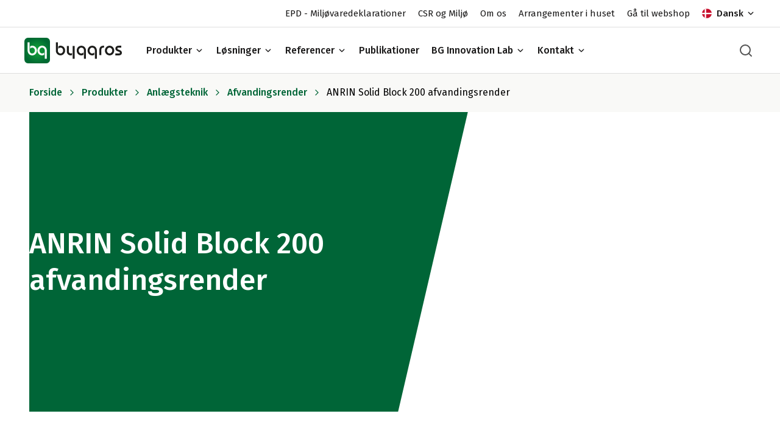

--- FILE ---
content_type: text/html; charset=utf-8
request_url: https://www.byggros.com/produkter/anlaegsteknik/afvandingsrender/anrin-solid-block-200-afvandingsrender
body_size: 52458
content:


<!doctype html>
<html lang="da-DK" class="font-base antialiased">

<head>
    
    
    

    <link rel="preload" as="script" href="/scripts/manifest.v-720f073d8aecb20e1e587ce87dbbfa06.js" />
    <link rel="preload" as="script" href="/scripts/vendor.v-487625c676cdd55c014e3ad5dfd9ed70.js" />
    <link rel="preload" as="script" href="/scripts/index.v-e400921a0f6dde912e5b7c42463e201f.js" />

    

<link rel="stylesheet" href="/css/main.v-1d945a6aa93f9000aa817fb1573b51eb.css?" media="all" />



    <link rel="preconnect" href="https://fonts.googleapis.com">
    <link rel="preconnect" href="https://fonts.gstatic.com" crossorigin>

    <link rel="apple-touch-icon" sizes="180x180" href="/favicons/bg/apple-touch-icon.v-6f3fed307ee77c13481defb66e4f8077.png">
    <link rel="icon" type="image/png" sizes="32x32" href="/favicons/bg/favicon-32x32.v-f8eef0c599967c1e09e186f241b4abd5.png">
    <link rel="icon" type="image/png" sizes="16x16" href="/favicons/bg/favicon-16x16.v-74332c2441969090bf3377280c37bf04.png">
    <meta name="apple-mobile-web-app-title" content="BG Byggros">
    <meta name="application-name" content="BG Byggros">
    <meta name="msapplication-TileColor" content="#006537">
    <meta name="theme-color" content="#ffffff">

    <meta charset="utf-8">
<meta http-equiv="X-UA-Compatible" content="IE=edge" />
<meta name="viewport" content="width=device-width, initial-scale=1.0">
<meta property="og:type" content="website" />
<meta property="og:url" content="https://www.byggros.com/produkter/anlaegsteknik/afvandingsrender/anrin-solid-block-200-afvandingsrender/" />
<link rel="canonical" href="https://www.byggros.com/produkter/anlaegsteknik/afvandingsrender/anrin-solid-block-200-afvandingsrender/" />

<title>
    ANRIN Solid Block 200 afvandingsrender  i klasse D 400 - F 900
</title>

<meta name="description" content="ANRINs Solid Block 200 afvandingsrender i polymerbeton med helstøbt rende og rist til etablering af dræn på motorveje m. m. Tåler både langs- og tværgående trafik." />

<meta name="keywords" content="" />

<meta property="og:title" content="ANRIN Solid Block 200 afvandingsrender  i klasse D 400 - F 900" />

    <meta property="og:description" content="ANRINs Solid Block 200 afvandingsrender i polymerbeton med helstøbt rende og rist til etablering af dræn på motorveje m. m. Tåler både langs- og tværgående trafik." />




    

    <script id="cookieconsent" src="https://policy.app.cookieinformation.com/uc.js" data-culture="da" data-gcm-version="2.0" type="text/javascript"></script>
<!-- Google Tag Manager -->
<script>(function(w,d,s,l,i){w[l]=w[l]||[];w[l].push({'gtm.start':
new Date().getTime(),event:'gtm.js'});var f=d.getElementsByTagName(s)[0],
j=d.createElement(s),dl=l!='dataLayer'?'&l='+l:'';j.async=true;j.src=
'https://www.googletagmanager.com/gtm.js?id='+i+dl;f.parentNode.insertBefore(j,f);
})(window,document,'script','dataLayer','GTM-NDVGBFQ');</script>
<!-- End Google Tag Manager -->
<meta name="facebook-domain-verification" content="fnj2lokb89bhvvn5wo3v8q0rt0hfi7" />

<meta name="google-site-verification" content="yws9ipvHVK8n57JNT8ybaVIR6ZwavOQKF2yRQwkvNNE" />
    

    <style>
        [x-cloak] {
            display: none;
        }
    </style>
</head>

<body class="min-h-screen overflow-x-hidden flex flex-col bg-white">
    <div id="loadingCss"></div>

<header class="h-34 md:h-19 lg:h-30">
    <div id="nav" x-data="{showSecondaryNav: true}"
         :class="{'lg:-top-11' : !showSecondaryNav}"
         class="bg-white fixed z-50 inset-x-0 top-0 transition-top duration-300 ease-in-out">


            <div class="hidden justify-end lg:flex border-b border-base-light-grey text-15 leading-tight px-5 md:px-8 lg:px-10" x-on:scroll.window.passive="showSecondaryNav = (window.pageYOffset > 0) ? false : true; if (window.oldYOffset > window.pageYOffset) { showSecondaryNav = true; } window.oldYOffset = window.pageYOffset">
                <div class="flex h-11 ">
        <ul class="flex items-center text-base-black">
                <li class="first:ml-0 ml-5">
                    <a href="/epd-oversigt/" title="EPD - Milj&#248;varedeklarationer" target="_blank">EPD - Milj&#248;varedeklarationer</a>
                </li>
                <li class="first:ml-0 ml-5">
                    <a href="/om-os/csr-og-miljo/" title="CSR og Milj&#248;">CSR og Milj&#248;</a>
                </li>
                <li class="first:ml-0 ml-5">
                    <a href="/om-os/" title="Om os">Om os</a>
                </li>
                <li class="first:ml-0 ml-5">
                    <a href="/om-os/arrangementer-i-huset/" title="Arrangementer i huset">Arrangementer i huset</a>
                </li>
                <li class="first:ml-0 ml-5">
                    <a href="https://www.bgflux.com/" title="G&#229; til webshop">G&#229; til webshop</a>
                </li>
        </ul>

                        <div x-data="{ languageOpen: false }"
                             x-on:keydown.window.escape="languageOpen = false"
                             x-on:click.away="languageOpen = false"
                             class="relative inline-flex items-center z-10">
                            <button x-on:click="languageOpen = !languageOpen"
                                    type="button"
                                    class="flex items-center font-medium focus:outline-none ml-5 text-base-black"
                                    id="options-menu"
                                    aria-haspopup="true"
                                    x-bind:aria-expanded="languageOpen">
<svg fill="none" xmlns="http://www.w3.org/2000/svg" viewbox="0 0 64 65" class="w-4 w-4 mr-2 svg-img-flags-da-svg-v-77b44a3151effda8595ef35f3d4cd552"><g clip-path="url(#svg-img-flags-da-svg-v-77b44a3151effda8595ef35f3d4cd552-clip0)"><path d="M0 .553h64.013v64H0v-64z" fill="#C8102E"></path><path d="M18 .553h9.137v64H18v-64z" fill="#fff"></path><path d="M0 27.977h64.013v9.15H0v-9.15z" fill="#fff"></path></g><defs><clippath id="svg-img-flags-da-svg-v-77b44a3151effda8595ef35f3d4cd552-clip0" data-original-id="clip0"><rect y=".553" width="64" height="64" rx="32" fill="#fff"></rect></clippath></defs></svg>                                <span>Dansk</span>
                                <div x-show="languageOpen" style="display: none;">
                                    <svg fill="none" xmlns="http://www.w3.org/2000/svg" viewbox="0 0 16 17" class="ml-1 w-4 h-4 transform rotate-180 svg-img-icons-chevron-down-svg-v-6451370564cc6802b28e008692ebdb62"><path fill-rule="evenodd" clip-rule="evenodd" d="M3.529 6.029c.26-.26.682-.26.942 0L8 9.557l3.529-3.528a.667.667 0 11.942.942l-4 4a.667.667 0 01-.942 0l-4-4a.667.667 0 010-.942z" fill="currentColor"></path></svg>
                                </div>
                                <div x-show="!languageOpen">
                                    <svg fill="none" xmlns="http://www.w3.org/2000/svg" viewbox="0 0 16 17" class="ml-1 w-4 h-4 svg-img-icons-chevron-down-svg-v-6451370564cc6802b28e008692ebdb62"><path fill-rule="evenodd" clip-rule="evenodd" d="M3.529 6.029c.26-.26.682-.26.942 0L8 9.557l3.529-3.528a.667.667 0 11.942.942l-4 4a.667.667 0 01-.942 0l-4-4a.667.667 0 010-.942z" fill="currentColor"></path></svg>
                                </div>
                            </button>

                            <div x-show="languageOpen"
                                 x-description="Dropdown panel, show/hide based on dropdown state."
                                 x-transition:enter="transition-opacity-transform ease-out duration-100"
                                 x-transition:enter-start="transform-opacity-transform opacity-0 scale-95"
                                 x-transition:enter-end="transform-opacity-transform opacity-100 scale-100"
                                 x-transition:leave="transition-opacity-transform ease-in duration-75"
                                 x-transition:leave-start="transform-opacity-transform opacity-100 scale-100"
                                 x-transition:leave-end="transform-opacity-transform opacity-0 scale-95"
                                 class="origin-top-right absolute top-0 right-0 mt-10 w-40 rounded-md shadow z-30"
                                 style="display: none;">
                                <div class="bg-white shadow-sm">
                                    <ul role="menu" aria-orientation="vertical" aria-labelledby="language-switch">
                                                <li class="border-b border-base-light-grey">
                                                    <a href="/no/" title="Norsk bokm&#229;l" class="p-2 flex items-center text-15" role="menuitem">
<svg fill="none" xmlns="http://www.w3.org/2000/svg" viewbox="0 0 65 65" class="w-4 w-4 mr-2 svg-img-flags-nb-svg-v-67187db95b776d377ab7fd4b37906f26"><g clip-path="url(#svg-img-flags-nb-svg-v-67187db95b776d377ab7fd4b37906f26-clip0)"><path d="M.458.553h64v64h-64v-64z" fill="#ED2939"></path><path d="M16.458.553h16v64h-16v-64z" fill="#fff"></path><path d="M.458 24.553h64v16h-64v-16z" fill="#fff"></path><path d="M20.458.553h8v64h-8v-64z" fill="#002664"></path><path d="M.458 28.553h64v8h-64v-8z" fill="#002664"></path></g><defs><clippath id="svg-img-flags-nb-svg-v-67187db95b776d377ab7fd4b37906f26-clip0" data-original-id="clip0"><rect x=".458" y=".553" width="64" height="64" rx="32" fill="#fff"></rect></clippath></defs></svg>                                                        <span>Norsk bokm&#229;l</span>
                                                    </a>
                                                </li>
                                                <li class="border-b border-base-light-grey">
                                                    <a href="/se/" title="Svenska" class="p-2 flex items-center text-15" role="menuitem">
<svg fill="none" xmlns="http://www.w3.org/2000/svg" viewbox="0 0 64 64" class="w-4 w-4 mr-2 svg-img-flags-sv-svg-v-a6f865d85fe80b7513c2deb53b6307da"><g clip-path="url(#svg-img-flags-sv-svg-v-a6f865d85fe80b7513c2deb53b6307da-clip0)" fill-rule="evenodd" clip-rule="evenodd"><path d="M-15.134.041h32.003v25.6h-32.003V.041zm0 38.354h32.003v25.6h-32.003v-25.6z" fill="#006AA7"></path><path d="M-15.134 25.628h32.003V38.42h-32.003V25.628z" fill="#FECC00"></path><path d="M16.738.002h12.794v64.006H16.738V.002z" fill="#FECC00"></path><path d="M29.128 25.628H86.73v12.806H29.128V25.628z" fill="#FECC00"></path><path d="M29.519 38.408h57.603v25.587H29.52V38.408zm0-38.367h57.603v25.6H29.52V.041z" fill="#006AA7"></path></g><defs><clippath id="svg-img-flags-sv-svg-v-a6f865d85fe80b7513c2deb53b6307da-clip0" data-original-id="clip0"><rect width="64" height="64" rx="32" fill="#fff"></rect></clippath></defs></svg>                                                        <span>Svenska</span>
                                                    </a>
                                                </li>
                                    </ul>
                                </div>
                            </div>
                        </div>
                </div>
            </div>
        <div class="flex flex-wrap justify-between h-34 md:h-19 px-5 md:px-8 lg:px-10 md:border-b border-base-light-grey">
            <div class=" flex flex-wrap h-19 items-center">
                    <button x-data="{}" class="w-6 h-6 flex xl:hidden items-center justify-center mr-4 text-base-black focus:outline-none" x-on:click="$dispatch('open-mobile-nav', true); $dispatch('body-lock', true)">
                        <svg fill="none" xmlns="http://www.w3.org/2000/svg" viewbox="0 0 24 24" class="w-6 h-6 svg-img-icons-hamburger-svg-v-977b6f339d6e5b26974be83fa71aa8d3"><path fill-rule="evenodd" clip-rule="evenodd" d="M2 12a1 1 0 011-1h18a1 1 0 110 2H3a1 1 0 01-1-1zM2 6a1 1 0 011-1h18a1 1 0 110 2H3a1 1 0 01-1-1zM2 18a1 1 0 011-1h18a1 1 0 110 2H3a1 1 0 01-1-1z" fill="currentColor"></path></svg>
                    </button>
                <a href="/" title="BG Byggros" class="mr-10 ">
<svg xmlns="http://www.w3.org/2000/svg" viewbox="0 0 720.77 189.23" class="h-9 w-34 md:h-11 md:w-40 svg-img-identity-byggros-svg-v-2602f88ae528fc393abb71d42dfb5085"><defs><radialgradient id="svg-img-identity-byggros-svg-v-2602f88ae528fc393abb71d42dfb5085-radial-gradient" cx="94.69" cy="94.61" r="94.65" gradientunits="userSpaceOnUse" data-original-id="radial-gradient"><stop offset="0" stop-color="#13a538"></stop><stop offset=".41" stop-color="#0c8f36"></stop><stop offset="1" stop-color="#006a32"></stop></radialgradient><style>/* scoped with ".svg-img-identity-byggros-svg-v-2602f88ae528fc393abb71d42dfb5085" by umbcsshttphandler */
.svg-img-identity-byggros-svg-v-2602f88ae528fc393abb71d42dfb5085 .cls-2{fill:#fff}.svg-img-identity-byggros-svg-v-2602f88ae528fc393abb71d42dfb5085 .cls-3{fill:#1d1d1b}</style></defs><g id="Lag_2" data-name="Lag 2"><g id="Layer_1" data-name="Layer 1"><path d="M189 26.54A26.92 26.92 0 00162.1 0H26.92A26.92 26.92 0 000 26.92l.38 135.76a26.92 26.92 0 0026.9 26.55h135.19a26.93 26.93 0 0026.92-26.93z" fill="url(#svg-img-identity-byggros-svg-v-2602f88ae528fc393abb71d42dfb5085-radial-gradient)"></path><path class="cls-2" d="M58.44 58.87a29.45 29.45 0 00-15.51 4.24l-.33.2v18l1.22-1.46a18.84 18.84 0 0114.37-7c11 0 19.62 9.54 19.62 21.73s-8.8 22-19.62 22-19.62-9.86-19.62-22a.56.56 0 000-.07V33.88H23.94v60.73c0 20.12 15.05 35.88 34.25 35.88s34.38-15.76 34.38-35.88-14.99-35.74-34.13-35.74zM131 130.36a29.37 29.37 0 0015.51-4.25l.33-.2v-18l-1.22 1.46a18.87 18.87 0 01-14.37 7c-11 0-19.62-9.55-19.62-21.74s8.8-22 19.62-22 19.62 9.87 19.62 22v.07a.92.92 0 010 .16V155.37h14.63V94.61c0-20.11-15-35.87-34.25-35.87S96.82 74.5 96.82 94.61s14.99 35.75 34.18 35.75z"></path><path class="cls-3" d="M629.86 58.87c-19.28 0-34.38 15.81-34.38 36 0 20 15.1 35.63 34.38 35.63s34.37-15.65 34.37-35.63c0-20.19-15.1-36-34.37-36zm0 57.23c-10.75 0-19.49-9.52-19.49-21.24 0-12 8.74-21.74 19.49-21.74s19.62 9.76 19.62 21.74c0 11.72-8.8 21.24-19.62 21.24zM421.23 58.87c-19.27 0-34.37 15.75-34.37 35.87s15 35.75 34.13 35.75a29.4 29.4 0 0015.51-4.25l.33-.2V108l-1.22 1.46a18.85 18.85 0 01-14.38 7c-11 0-19.61-9.55-19.61-21.74s8.8-22 19.61-22 19.62 9.86 19.62 22V155.45h14.63V94.74c0-20.12-15.04-35.87-34.25-35.87zM501.63 58.87c-19.27 0-34.37 15.75-34.37 35.87s15 35.75 34.12 35.75a29.43 29.43 0 0015.52-4.25l.33-.2V108l-1.23 1.48a18.85 18.85 0 01-14.38 7c-11 0-19.61-9.55-19.61-21.74s8.79-22 19.61-22 19.62 9.86 19.62 22V155.47h14.63V94.74c.01-20.12-15.03-35.87-34.24-35.87zM267.12 58.74A29.37 29.37 0 00251.61 63l-.34.2v18l1.23-1.47a18.85 18.85 0 0114.37-7c11 0 19.62 9.55 19.62 21.74s-8.8 22-19.62 22-19.62-9.87-19.62-22v-.07a.81.81 0 000-.16V33.75h-14.63v60.74c0 20.11 15 35.87 34.25 35.87s34.38-15.76 34.38-35.87-14.99-35.75-34.13-35.75zM342.72 116c-8.53 0-14.26-5.83-14.26-14.51v-41h-14.63v41c0 16.74 12.15 28.89 28.89 28.89a26.93 26.93 0 009.65-1.67l.45-.17v-16.31l-1.12.87a14.42 14.42 0 01-8.98 2.9zm14.13-55.49v95h14.76v-95zM700.21 89.59c-6.74-2.59-12.56-4.83-12.56-9.84 0-4.24 1.28-6.87 7.63-6.87h20.77v-14h-18.58c-15.66 0-24.64 7.84-24.64 21.5s11.63 17.81 21 21.26c6.51 2.4 12.13 4.47 12.13 8.89 0 5.14-2.16 5.6-8.31 5.6h-24.92v14.26h25.61c14.06 0 22.45-7.2 22.45-19.25-.02-13.64-11.42-18.02-20.58-21.55zM583.12 58.92a29 29 0 00-19.6 6.9c-6 5.34-9.19 13.22-9.19 22.79v40.23H569V88.38c0-5.15 1.45-9.09 4.29-11.68 2.58-2.36 6.26-3.64 10.63-3.7h5.28V58.92z"></path></g></g></svg>
</a>

    <ul class="hidden xl:flex font-medium text-base-black text-16 leading-tight">
                        <li class="last:mr-0 mr-5 flex items-center">
                        <div x-data="{ open: false }" x-on:keydown.window.escape="open = false" x-on:click.away="open = false" x-on:mouseover="open = true" x-on:mouseleave="open = false" class="relative">
                            <a href="/produkter/"
                               :class="{ 'text-brand': open }"
                               class="flex items-center focus:outline-none font-medium text-base-black text-16">
                                <span>Produkter</span>
                                <svg fill="none" xmlns="http://www.w3.org/2000/svg" viewbox="0 0 16 17" class="w-4 h-4 ml-1 svg-img-icons-chevron-down-svg-v-6451370564cc6802b28e008692ebdb62"><path fill-rule="evenodd" clip-rule="evenodd" d="M3.529 6.029c.26-.26.682-.26.942 0L8 9.557l3.529-3.528a.667.667 0 11.942.942l-4 4a.667.667 0 01-.942 0l-4-4a.667.667 0 010-.942z" fill="currentColor"></path></svg>
                            </a>

                            <div x-description="Flyout menu, show/hide based on flyout menu state."
                                 x-show="open"
                                 x-transition:enter="transition ease-out duration-200"
                                 x-transition:enter-start="opacity-0 -translate-x-1"
                                 x-transition:enter-end="opacity-100 translate-x-0"
                                 x-transition:leave="transition ease-in duration-150"
                                 x-transition:leave-start="opacity-100 translate-x-0"
                                 x-transition:leave-end="opacity-0 -translate-x-1"
                                 class="absolute transform pt-5"
                                 style="display: none;">
                                <div class="bg-base-light-beige shadow-lg z-50">
                                    <nav>
                                        <ul class="bg-white w-80 relative border-r border-base-light-grey shadow-lg">
                                                <li x-data="{open: false}" x-on:keydown.window.escape="open = false" x-on:click.away="open = false" x-on:mouseover="open = true" x-on:mouseleave="open = false">
                                                        <a href="/produkter/anlaegsteknik/"
                                                           title="Anl&#230;gsteknik"
                                                           x-bind:class="{'bg-base-beige text-brand': open}"
                                                           class="leading-tight h-10 px-4 flex justify-between items-center text-16 leading-normal font-medium w-full transition-bgcolor-color duration-300 ease-in-out">
                                                            <span>Anl&#230;gsteknik</span>
                                                            <svg fill="none" xmlns="http://www.w3.org/2000/svg" viewbox="0 0 18 18" class="w-4 h-4 ml-4 svg-img-icons-chevron-right-svg-v-58a56fdb87fc8c031be5752a966a5586"><path fill-rule="evenodd" clip-rule="evenodd" d="M6.22 3.97a.75.75 0 011.06 0l4.5 4.5a.75.75 0 010 1.06l-4.5 4.5a.75.75 0 01-1.06-1.06L10.19 9 6.22 5.03a.75.75 0 010-1.06z" fill="currentColor"></path></svg>
                                                        </a>
                                                        <ul x-show="open" class="w-80 absolute -right-full border-r border-base-light-grey -mt-10 bg-white shadow-lg">
                                                                <li x-data="{open: false}" x-on:keydown.window.escape="open = false" x-on:click.away="open = false" x-on:mouseover="open = true" x-on:mouseleave="open = false">
                                                                        <a href="/produkter/anlaegsteknik/geotekstiler/" class="leading-tight h-10 px-4 flex justify-between items-center text-16 leading-normal font-medium w-full focus:outline-none transition-bgcolor-color duration-300 ease-in-out border-l hover:bg-base-beige hover:text-brand" title="Geotekstiler">
                                                                            Geotekstiler
                                                                        </a>
                                                                </li>
                                                                <li x-data="{open: false}" x-on:keydown.window.escape="open = false" x-on:click.away="open = false" x-on:mouseover="open = true" x-on:mouseleave="open = false">
                                                                        <a href="/produkter/anlaegsteknik/geonet/" class="leading-tight h-10 px-4 flex justify-between items-center text-16 leading-normal font-medium w-full focus:outline-none transition-bgcolor-color duration-300 ease-in-out border-l hover:bg-base-beige hover:text-brand" title="Geonet">
                                                                            Geonet
                                                                        </a>
                                                                </li>
                                                                <li x-data="{open: false}" x-on:keydown.window.escape="open = false" x-on:click.away="open = false" x-on:mouseover="open = true" x-on:mouseleave="open = false">
                                                                        <a href="/produkter/anlaegsteknik/geomembraner/" class="leading-tight h-10 px-4 flex justify-between items-center text-16 leading-normal font-medium w-full focus:outline-none transition-bgcolor-color duration-300 ease-in-out border-l hover:bg-base-beige hover:text-brand" title="Geomembraner">
                                                                            Geomembraner
                                                                        </a>
                                                                </li>
                                                                <li x-data="{open: false}" x-on:keydown.window.escape="open = false" x-on:click.away="open = false" x-on:mouseover="open = true" x-on:mouseleave="open = false">
                                                                        <a href="/produkter/anlaegsteknik/asfaltarmering/" class="leading-tight h-10 px-4 flex justify-between items-center text-16 leading-normal font-medium w-full focus:outline-none transition-bgcolor-color duration-300 ease-in-out border-l hover:bg-base-beige hover:text-brand" title="Asfaltarmering">
                                                                            Asfaltarmering
                                                                        </a>
                                                                </li>
                                                                <li x-data="{open: false}" x-on:keydown.window.escape="open = false" x-on:click.away="open = false" x-on:mouseover="open = true" x-on:mouseleave="open = false">
                                                                        <a href="/produkter/anlaegsteknik/markeringsnet/" class="leading-tight h-10 px-4 flex justify-between items-center text-16 leading-normal font-medium w-full focus:outline-none transition-bgcolor-color duration-300 ease-in-out border-l hover:bg-base-beige hover:text-brand" title="Markeringsnet">
                                                                            Markeringsnet
                                                                        </a>
                                                                </li>
                                                                <li x-data="{open: false}" x-on:keydown.window.escape="open = false" x-on:click.away="open = false" x-on:mouseover="open = true" x-on:mouseleave="open = false">
                                                                        <a href="/produkter/anlaegsteknik/graesarmering-og-permeable-belaegninger/"
                                                                           title="Gr&#230;sarmering og permeable bel&#230;gninger"
                                                                           x-bind:class="{'bg-base-beige text-brand border-base-light-grey': open}"
                                                                           class="leading-tight h-10 px-4 flex justify-between items-center text-16 leading-normal font-medium w-full transition-bgcolor-color duration-300 ease-in-out border-l">
                                                                            <span>Gr&#230;sarmering og permeable bel&#230;gninger</span>
                                                                            <svg fill="none" xmlns="http://www.w3.org/2000/svg" viewbox="0 0 18 18" class="w-4 h-4 ml-4 svg-img-icons-chevron-right-svg-v-58a56fdb87fc8c031be5752a966a5586"><path fill-rule="evenodd" clip-rule="evenodd" d="M6.22 3.97a.75.75 0 011.06 0l4.5 4.5a.75.75 0 010 1.06l-4.5 4.5a.75.75 0 01-1.06-1.06L10.19 9 6.22 5.03a.75.75 0 010-1.06z" fill="currentColor"></path></svg>
                                                                        </a>
                                                                        <ul x-show="open" class="w-80 absolute -right-full border-r border-base-light-grey -mt-10 bg-white shadow-lg">
                                                                                <li x-data="{open: false}" x-on:keydown.window.escape="open = false" x-on:click.away="open = false" x-on:mouseover="open = true" x-on:mouseleave="open = false">
                                                                                        <a href="/produkter/anlaegsteknik/graesarmering-og-permeable-belaegninger/bgreen-it-graesarmering/" class="leading-tight h-10 px-4 flex justify-between items-center text-16 leading-normal font-medium w-full focus:outline-none transition-bgcolor-color duration-300 ease-in-out border-l hover:bg-base-beige hover:text-brand" title="BGreen-it Gr&#230;sarmering">
                                                                                            BGreen-it Gr&#230;sarmering
                                                                                        </a>
                                                                                </li>
                                                                        </ul>
                                                                </li>
                                                                <li x-data="{open: false}" x-on:keydown.window.escape="open = false" x-on:click.away="open = false" x-on:mouseover="open = true" x-on:mouseleave="open = false">
                                                                        <a href="/produkter/anlaegsteknik/erosionssikring/" class="leading-tight h-10 px-4 flex justify-between items-center text-16 leading-normal font-medium w-full focus:outline-none transition-bgcolor-color duration-300 ease-in-out border-l hover:bg-base-beige hover:text-brand" title="Erosionssikring">
                                                                            Erosionssikring
                                                                        </a>
                                                                </li>
                                                                <li x-data="{open: false}" x-on:keydown.window.escape="open = false" x-on:click.away="open = false" x-on:mouseover="open = true" x-on:mouseleave="open = false">
                                                                        <a href="/produkter/anlaegsteknik/geoceller/" class="leading-tight h-10 px-4 flex justify-between items-center text-16 leading-normal font-medium w-full focus:outline-none transition-bgcolor-color duration-300 ease-in-out border-l hover:bg-base-beige hover:text-brand" title="Geoceller">
                                                                            Geoceller
                                                                        </a>
                                                                </li>
                                                                <li x-data="{open: false}" x-on:keydown.window.escape="open = false" x-on:click.away="open = false" x-on:mouseover="open = true" x-on:mouseleave="open = false">
                                                                        <a href="/produkter/anlaegsteknik/draenmatte/" class="leading-tight h-10 px-4 flex justify-between items-center text-16 leading-normal font-medium w-full focus:outline-none transition-bgcolor-color duration-300 ease-in-out border-l hover:bg-base-beige hover:text-brand" title="Dr&#230;nm&#229;tte">
                                                                            Dr&#230;nm&#229;tte
                                                                        </a>
                                                                </li>
                                                                <li x-data="{open: false}" x-on:keydown.window.escape="open = false" x-on:click.away="open = false" x-on:mouseover="open = true" x-on:mouseleave="open = false">
                                                                        <a href="/produkter/anlaegsteknik/vertikaldraening/" class="leading-tight h-10 px-4 flex justify-between items-center text-16 leading-normal font-medium w-full focus:outline-none transition-bgcolor-color duration-300 ease-in-out border-l hover:bg-base-beige hover:text-brand" title="Vertikaldr&#230;ning">
                                                                            Vertikaldr&#230;ning
                                                                        </a>
                                                                </li>
                                                                <li x-data="{open: false}" x-on:keydown.window.escape="open = false" x-on:click.away="open = false" x-on:mouseover="open = true" x-on:mouseleave="open = false">
                                                                        <a href="/produkter/anlaegsteknik/stottemure/" class="leading-tight h-10 px-4 flex justify-between items-center text-16 leading-normal font-medium w-full focus:outline-none transition-bgcolor-color duration-300 ease-in-out border-l hover:bg-base-beige hover:text-brand" title="St&#248;ttemure">
                                                                            St&#248;ttemure
                                                                        </a>
                                                                </li>
                                                                <li x-data="{open: false}" x-on:keydown.window.escape="open = false" x-on:click.away="open = false" x-on:mouseover="open = true" x-on:mouseleave="open = false">
                                                                        <a href="/produkter/anlaegsteknik/afvandingsrender/" class="leading-tight h-10 px-4 flex justify-between items-center text-16 leading-normal font-medium w-full focus:outline-none transition-bgcolor-color duration-300 ease-in-out border-l hover:bg-base-beige hover:text-brand" title="Afvandingsrender">
                                                                            Afvandingsrender
                                                                        </a>
                                                                </li>
                                                                <li x-data="{open: false}" x-on:keydown.window.escape="open = false" x-on:click.away="open = false" x-on:mouseover="open = true" x-on:mouseleave="open = false">
                                                                        <a href="/produkter/anlaegsteknik/pmt-tagrenoveringsbeslag/" class="leading-tight h-10 px-4 flex justify-between items-center text-16 leading-normal font-medium w-full focus:outline-none transition-bgcolor-color duration-300 ease-in-out border-l hover:bg-base-beige hover:text-brand" title="PMT Tagrenoveringsbeslag">
                                                                            PMT Tagrenoveringsbeslag
                                                                        </a>
                                                                </li>
                                                        </ul>
                                                </li>
                                                <li x-data="{open: false}" x-on:keydown.window.escape="open = false" x-on:click.away="open = false" x-on:mouseover="open = true" x-on:mouseleave="open = false">
                                                        <a href="/produkter/vaekstmedier/"
                                                           title="V&#230;kstmedier"
                                                           x-bind:class="{'bg-base-beige text-brand': open}"
                                                           class="leading-tight h-10 px-4 flex justify-between items-center text-16 leading-normal font-medium w-full transition-bgcolor-color duration-300 ease-in-out">
                                                            <span>V&#230;kstmedier</span>
                                                            <svg fill="none" xmlns="http://www.w3.org/2000/svg" viewbox="0 0 18 18" class="w-4 h-4 ml-4 svg-img-icons-chevron-right-svg-v-58a56fdb87fc8c031be5752a966a5586"><path fill-rule="evenodd" clip-rule="evenodd" d="M6.22 3.97a.75.75 0 011.06 0l4.5 4.5a.75.75 0 010 1.06l-4.5 4.5a.75.75 0 01-1.06-1.06L10.19 9 6.22 5.03a.75.75 0 010-1.06z" fill="currentColor"></path></svg>
                                                        </a>
                                                        <ul x-show="open" class="w-80 absolute -right-full border-r border-base-light-grey -mt-10 bg-white shadow-lg">
                                                                <li x-data="{open: false}" x-on:keydown.window.escape="open = false" x-on:click.away="open = false" x-on:mouseover="open = true" x-on:mouseleave="open = false">
                                                                        <a href="/produkter/vaekstmedier/vaekstmedier-til-gronne-tage/" class="leading-tight h-10 px-4 flex justify-between items-center text-16 leading-normal font-medium w-full focus:outline-none transition-bgcolor-color duration-300 ease-in-out border-l hover:bg-base-beige hover:text-brand" title="V&#230;kstmedier til gr&#248;nne tage">
                                                                            V&#230;kstmedier til gr&#248;nne tage
                                                                        </a>
                                                                </li>
                                                                <li x-data="{open: false}" x-on:keydown.window.escape="open = false" x-on:click.away="open = false" x-on:mouseover="open = true" x-on:mouseleave="open = false">
                                                                        <a href="/produkter/vaekstmedier/cityvext-fll1-til-abne-plantehuller-i-terraen/" class="leading-tight h-10 px-4 flex justify-between items-center text-16 leading-normal font-medium w-full focus:outline-none transition-bgcolor-color duration-300 ease-in-out border-l hover:bg-base-beige hover:text-brand" title="CityVext - FLL1 til &#229;bne plantehuller i terr&#230;n">
                                                                            CityVext - FLL1 til &#229;bne plantehuller i terr&#230;n
                                                                        </a>
                                                                </li>
                                                                <li x-data="{open: false}" x-on:keydown.window.escape="open = false" x-on:click.away="open = false" x-on:mouseover="open = true" x-on:mouseleave="open = false">
                                                                        <a href="/produkter/vaekstmedier/rodvext-fll2-tung-trafik/" class="leading-tight h-10 px-4 flex justify-between items-center text-16 leading-normal font-medium w-full focus:outline-none transition-bgcolor-color duration-300 ease-in-out border-l hover:bg-base-beige hover:text-brand" title="RodVext - FLL2 tung trafik">
                                                                            RodVext - FLL2 tung trafik
                                                                        </a>
                                                                </li>
                                                                <li x-data="{open: false}" x-on:keydown.window.escape="open = false" x-on:click.away="open = false" x-on:mouseover="open = true" x-on:mouseleave="open = false">
                                                                        <a href="/produkter/vaekstmedier/letvext/" class="leading-tight h-10 px-4 flex justify-between items-center text-16 leading-normal font-medium w-full focus:outline-none transition-bgcolor-color duration-300 ease-in-out border-l hover:bg-base-beige hover:text-brand" title="LetVext">
                                                                            LetVext
                                                                        </a>
                                                                </li>
                                                                <li x-data="{open: false}" x-on:keydown.window.escape="open = false" x-on:click.away="open = false" x-on:mouseover="open = true" x-on:mouseleave="open = false">
                                                                        <a href="/produkter/vaekstmedier/letfyld/" class="leading-tight h-10 px-4 flex justify-between items-center text-16 leading-normal font-medium w-full focus:outline-none transition-bgcolor-color duration-300 ease-in-out border-l hover:bg-base-beige hover:text-brand" title="LetFyld">
                                                                            LetFyld
                                                                        </a>
                                                                </li>
                                                                <li x-data="{open: false}" x-on:keydown.window.escape="open = false" x-on:click.away="open = false" x-on:mouseover="open = true" x-on:mouseleave="open = false">
                                                                        <a href="/produkter/vaekstmedier/eksempelsamling/" class="leading-tight h-10 px-4 flex justify-between items-center text-16 leading-normal font-medium w-full focus:outline-none transition-bgcolor-color duration-300 ease-in-out border-l hover:bg-base-beige hover:text-brand" title="Eksempelsamling">
                                                                            Eksempelsamling
                                                                        </a>
                                                                </li>
                                                        </ul>
                                                </li>
                                                <li x-data="{open: false}" x-on:keydown.window.escape="open = false" x-on:click.away="open = false" x-on:mouseover="open = true" x-on:mouseleave="open = false">
                                                        <a href="/produkter/by-og-parkanlaeg/"
                                                           title="By- og parkanl&#230;g"
                                                           x-bind:class="{'bg-base-beige text-brand': open}"
                                                           class="leading-tight h-10 px-4 flex justify-between items-center text-16 leading-normal font-medium w-full transition-bgcolor-color duration-300 ease-in-out">
                                                            <span>By- og parkanl&#230;g</span>
                                                            <svg fill="none" xmlns="http://www.w3.org/2000/svg" viewbox="0 0 18 18" class="w-4 h-4 ml-4 svg-img-icons-chevron-right-svg-v-58a56fdb87fc8c031be5752a966a5586"><path fill-rule="evenodd" clip-rule="evenodd" d="M6.22 3.97a.75.75 0 011.06 0l4.5 4.5a.75.75 0 010 1.06l-4.5 4.5a.75.75 0 01-1.06-1.06L10.19 9 6.22 5.03a.75.75 0 010-1.06z" fill="currentColor"></path></svg>
                                                        </a>
                                                        <ul x-show="open" class="w-80 absolute -right-full border-r border-base-light-grey -mt-10 bg-white shadow-lg">
                                                                <li x-data="{open: false}" x-on:keydown.window.escape="open = false" x-on:click.away="open = false" x-on:mouseover="open = true" x-on:mouseleave="open = false">
                                                                        <a href="/produkter/by-og-parkanlaeg/traeforankring/" class="leading-tight h-10 px-4 flex justify-between items-center text-16 leading-normal font-medium w-full focus:outline-none transition-bgcolor-color duration-300 ease-in-out border-l hover:bg-base-beige hover:text-brand" title="Tr&#230;forankring">
                                                                            Tr&#230;forankring
                                                                        </a>
                                                                </li>
                                                                <li x-data="{open: false}" x-on:keydown.window.escape="open = false" x-on:click.away="open = false" x-on:mouseover="open = true" x-on:mouseleave="open = false">
                                                                        <a href="/produkter/by-og-parkanlaeg/rodceller/" class="leading-tight h-10 px-4 flex justify-between items-center text-16 leading-normal font-medium w-full focus:outline-none transition-bgcolor-color duration-300 ease-in-out border-l hover:bg-base-beige hover:text-brand" title="Rodceller">
                                                                            Rodceller
                                                                        </a>
                                                                </li>
                                                                <li x-data="{open: false}" x-on:keydown.window.escape="open = false" x-on:click.away="open = false" x-on:mouseover="open = true" x-on:mouseleave="open = false">
                                                                        <a href="/produkter/by-og-parkanlaeg/rodvandingssystem/" class="leading-tight h-10 px-4 flex justify-between items-center text-16 leading-normal font-medium w-full focus:outline-none transition-bgcolor-color duration-300 ease-in-out border-l hover:bg-base-beige hover:text-brand" title="Rodvandingssystem">
                                                                            Rodvandingssystem
                                                                        </a>
                                                                </li>
                                                                <li x-data="{open: false}" x-on:keydown.window.escape="open = false" x-on:click.away="open = false" x-on:mouseover="open = true" x-on:mouseleave="open = false">
                                                                        <a href="/produkter/by-og-parkanlaeg/kantskinner/" class="leading-tight h-10 px-4 flex justify-between items-center text-16 leading-normal font-medium w-full focus:outline-none transition-bgcolor-color duration-300 ease-in-out border-l hover:bg-base-beige hover:text-brand" title="Kantskinner">
                                                                            Kantskinner
                                                                        </a>
                                                                </li>
                                                                <li x-data="{open: false}" x-on:keydown.window.escape="open = false" x-on:click.away="open = false" x-on:mouseover="open = true" x-on:mouseleave="open = false">
                                                                        <a href="/produkter/by-og-parkanlaeg/saltvaern/" class="leading-tight h-10 px-4 flex justify-between items-center text-16 leading-normal font-medium w-full focus:outline-none transition-bgcolor-color duration-300 ease-in-out border-l hover:bg-base-beige hover:text-brand" title="Saltv&#230;rn">
                                                                            Saltv&#230;rn
                                                                        </a>
                                                                </li>
                                                                <li x-data="{open: false}" x-on:keydown.window.escape="open = false" x-on:click.away="open = false" x-on:mouseover="open = true" x-on:mouseleave="open = false">
                                                                        <a href="/produkter/by-og-parkanlaeg/vandingsposer/" class="leading-tight h-10 px-4 flex justify-between items-center text-16 leading-normal font-medium w-full focus:outline-none transition-bgcolor-color duration-300 ease-in-out border-l hover:bg-base-beige hover:text-brand" title="Vandingsposer">
                                                                            Vandingsposer
                                                                        </a>
                                                                </li>
                                                                <li x-data="{open: false}" x-on:keydown.window.escape="open = false" x-on:click.away="open = false" x-on:mouseover="open = true" x-on:mouseleave="open = false">
                                                                        <a href="/produkter/by-og-parkanlaeg/plantex-fiberduge-og-ukrudtsduge/" class="leading-tight h-10 px-4 flex justify-between items-center text-16 leading-normal font-medium w-full focus:outline-none transition-bgcolor-color duration-300 ease-in-out border-l hover:bg-base-beige hover:text-brand" title="Plantex&#174; fiberduge og ukrudtsduge">
                                                                            Plantex&#174; fiberduge og ukrudtsduge
                                                                        </a>
                                                                </li>
                                                                <li x-data="{open: false}" x-on:keydown.window.escape="open = false" x-on:click.away="open = false" x-on:mouseover="open = true" x-on:mouseleave="open = false">
                                                                        <a href="/produkter/by-og-parkanlaeg/bioweedstop-ukrudtsdug/" class="leading-tight h-10 px-4 flex justify-between items-center text-16 leading-normal font-medium w-full focus:outline-none transition-bgcolor-color duration-300 ease-in-out border-l hover:bg-base-beige hover:text-brand" title="BioWeedStop ukrudtsdug">
                                                                            BioWeedStop ukrudtsdug
                                                                        </a>
                                                                </li>
                                                                <li x-data="{open: false}" x-on:keydown.window.escape="open = false" x-on:click.away="open = false" x-on:mouseover="open = true" x-on:mouseleave="open = false">
                                                                        <a href="/produkter/by-og-parkanlaeg/hojbede-og-plantekummer-land-modern/"
                                                                           title="H&#248;jbede og plantekummer Land Modern"
                                                                           x-bind:class="{'bg-base-beige text-brand border-base-light-grey': open}"
                                                                           class="leading-tight h-10 px-4 flex justify-between items-center text-16 leading-normal font-medium w-full transition-bgcolor-color duration-300 ease-in-out border-l">
                                                                            <span>H&#248;jbede og plantekummer Land Modern</span>
                                                                            <svg fill="none" xmlns="http://www.w3.org/2000/svg" viewbox="0 0 18 18" class="w-4 h-4 ml-4 svg-img-icons-chevron-right-svg-v-58a56fdb87fc8c031be5752a966a5586"><path fill-rule="evenodd" clip-rule="evenodd" d="M6.22 3.97a.75.75 0 011.06 0l4.5 4.5a.75.75 0 010 1.06l-4.5 4.5a.75.75 0 01-1.06-1.06L10.19 9 6.22 5.03a.75.75 0 010-1.06z" fill="currentColor"></path></svg>
                                                                        </a>
                                                                        <ul x-show="open" class="w-80 absolute -right-full border-r border-base-light-grey -mt-10 bg-white shadow-lg">
                                                                                <li x-data="{open: false}" x-on:keydown.window.escape="open = false" x-on:click.away="open = false" x-on:mouseover="open = true" x-on:mouseleave="open = false">
                                                                                        <a href="/produkter/by-og-parkanlaeg/hojbede-og-plantekummer-land-modern/hojbede/" class="leading-tight h-10 px-4 flex justify-between items-center text-16 leading-normal font-medium w-full focus:outline-none transition-bgcolor-color duration-300 ease-in-out border-l hover:bg-base-beige hover:text-brand" title="H&#248;jbede">
                                                                                            H&#248;jbede
                                                                                        </a>
                                                                                </li>
                                                                                <li x-data="{open: false}" x-on:keydown.window.escape="open = false" x-on:click.away="open = false" x-on:mouseover="open = true" x-on:mouseleave="open = false">
                                                                                        <a href="/produkter/by-og-parkanlaeg/hojbede-og-plantekummer-land-modern/plantekummer/" class="leading-tight h-10 px-4 flex justify-between items-center text-16 leading-normal font-medium w-full focus:outline-none transition-bgcolor-color duration-300 ease-in-out border-l hover:bg-base-beige hover:text-brand" title="Plantekummer">
                                                                                            Plantekummer
                                                                                        </a>
                                                                                </li>
                                                                                <li x-data="{open: false}" x-on:keydown.window.escape="open = false" x-on:click.away="open = false" x-on:mouseover="open = true" x-on:mouseleave="open = false">
                                                                                        <a href="/produkter/by-og-parkanlaeg/hojbede-og-plantekummer-land-modern/espalier/" class="leading-tight h-10 px-4 flex justify-between items-center text-16 leading-normal font-medium w-full focus:outline-none transition-bgcolor-color duration-300 ease-in-out border-l hover:bg-base-beige hover:text-brand" title="Espalier">
                                                                                            Espalier
                                                                                        </a>
                                                                                </li>
                                                                                <li x-data="{open: false}" x-on:keydown.window.escape="open = false" x-on:click.away="open = false" x-on:mouseover="open = true" x-on:mouseleave="open = false">
                                                                                        <a href="/produkter/by-og-parkanlaeg/hojbede-og-plantekummer-land-modern/baenke/" class="leading-tight h-10 px-4 flex justify-between items-center text-16 leading-normal font-medium w-full focus:outline-none transition-bgcolor-color duration-300 ease-in-out border-l hover:bg-base-beige hover:text-brand" title="B&#230;nke">
                                                                                            B&#230;nke
                                                                                        </a>
                                                                                </li>
                                                                                <li x-data="{open: false}" x-on:keydown.window.escape="open = false" x-on:click.away="open = false" x-on:mouseover="open = true" x-on:mouseleave="open = false">
                                                                                        <a href="/produkter/by-og-parkanlaeg/hojbede-og-plantekummer-land-modern/tilbehor/" class="leading-tight h-10 px-4 flex justify-between items-center text-16 leading-normal font-medium w-full focus:outline-none transition-bgcolor-color duration-300 ease-in-out border-l hover:bg-base-beige hover:text-brand" title="Tilbeh&#248;r">
                                                                                            Tilbeh&#248;r
                                                                                        </a>
                                                                                </li>
                                                                                <li x-data="{open: false}" x-on:keydown.window.escape="open = false" x-on:click.away="open = false" x-on:mouseover="open = true" x-on:mouseleave="open = false">
                                                                                        <a href="/produkter/by-og-parkanlaeg/hojbede-og-plantekummer-land-modern/inspiration/" class="leading-tight h-10 px-4 flex justify-between items-center text-16 leading-normal font-medium w-full focus:outline-none transition-bgcolor-color duration-300 ease-in-out border-l hover:bg-base-beige hover:text-brand" title="Inspiration">
                                                                                            Inspiration
                                                                                        </a>
                                                                                </li>
                                                                        </ul>
                                                                </li>
                                                                <li x-data="{open: false}" x-on:keydown.window.escape="open = false" x-on:click.away="open = false" x-on:mouseover="open = true" x-on:mouseleave="open = false">
                                                                        <a href="/produkter/by-og-parkanlaeg/bgreen-it-terraensedum/" class="leading-tight h-10 px-4 flex justify-between items-center text-16 leading-normal font-medium w-full focus:outline-none transition-bgcolor-color duration-300 ease-in-out border-l hover:bg-base-beige hover:text-brand" title="BGreen-it Terr&#230;nsedum">
                                                                            BGreen-it Terr&#230;nsedum
                                                                        </a>
                                                                </li>
                                                        </ul>
                                                </li>
                                                <li x-data="{open: false}" x-on:keydown.window.escape="open = false" x-on:click.away="open = false" x-on:mouseover="open = true" x-on:mouseleave="open = false">
                                                        <a href="/produkter/regnvandshandtering/"
                                                           title="Regnvandsh&#229;ndtering"
                                                           x-bind:class="{'bg-base-beige text-brand': open}"
                                                           class="leading-tight h-10 px-4 flex justify-between items-center text-16 leading-normal font-medium w-full transition-bgcolor-color duration-300 ease-in-out">
                                                            <span>Regnvandsh&#229;ndtering</span>
                                                            <svg fill="none" xmlns="http://www.w3.org/2000/svg" viewbox="0 0 18 18" class="w-4 h-4 ml-4 svg-img-icons-chevron-right-svg-v-58a56fdb87fc8c031be5752a966a5586"><path fill-rule="evenodd" clip-rule="evenodd" d="M6.22 3.97a.75.75 0 011.06 0l4.5 4.5a.75.75 0 010 1.06l-4.5 4.5a.75.75 0 01-1.06-1.06L10.19 9 6.22 5.03a.75.75 0 010-1.06z" fill="currentColor"></path></svg>
                                                        </a>
                                                        <ul x-show="open" class="w-80 absolute -right-full border-r border-base-light-grey -mt-10 bg-white shadow-lg">
                                                                <li x-data="{open: false}" x-on:keydown.window.escape="open = false" x-on:click.away="open = false" x-on:mouseover="open = true" x-on:mouseleave="open = false">
                                                                        <a href="/produkter/regnvandshandtering/regnvandsmagasiner/" class="leading-tight h-10 px-4 flex justify-between items-center text-16 leading-normal font-medium w-full focus:outline-none transition-bgcolor-color duration-300 ease-in-out border-l hover:bg-base-beige hover:text-brand" title="Regnvandsmagasiner">
                                                                            Regnvandsmagasiner
                                                                        </a>
                                                                </li>
                                                                <li x-data="{open: false}" x-on:keydown.window.escape="open = false" x-on:click.away="open = false" x-on:mouseover="open = true" x-on:mouseleave="open = false">
                                                                        <a href="/produkter/regnvandshandtering/regnbede/" class="leading-tight h-10 px-4 flex justify-between items-center text-16 leading-normal font-medium w-full focus:outline-none transition-bgcolor-color duration-300 ease-in-out border-l hover:bg-base-beige hover:text-brand" title="Regnbede">
                                                                            Regnbede
                                                                        </a>
                                                                </li>
                                                                <li x-data="{open: false}" x-on:keydown.window.escape="open = false" x-on:click.away="open = false" x-on:mouseover="open = true" x-on:mouseleave="open = false">
                                                                        <a href="/produkter/regnvandshandtering/vejbede-innodrain/" class="leading-tight h-10 px-4 flex justify-between items-center text-16 leading-normal font-medium w-full focus:outline-none transition-bgcolor-color duration-300 ease-in-out border-l hover:bg-base-beige hover:text-brand" title="Vejbede - Innodrain">
                                                                            Vejbede - Innodrain
                                                                        </a>
                                                                </li>
                                                                <li x-data="{open: false}" x-on:keydown.window.escape="open = false" x-on:click.away="open = false" x-on:mouseover="open = true" x-on:mouseleave="open = false">
                                                                        <a href="/produkter/regnvandshandtering/pe-regn-og-spildevandstanke-bassiner/" class="leading-tight h-10 px-4 flex justify-between items-center text-16 leading-normal font-medium w-full focus:outline-none transition-bgcolor-color duration-300 ease-in-out border-l hover:bg-base-beige hover:text-brand" title="PE regn- og spildevandstanke/bassiner">
                                                                            PE regn- og spildevandstanke/bassiner
                                                                        </a>
                                                                </li>
                                                                <li x-data="{open: false}" x-on:keydown.window.escape="open = false" x-on:click.away="open = false" x-on:mouseover="open = true" x-on:mouseleave="open = false">
                                                                        <a href="/produkter/regnvandshandtering/beton-regn-og-spildevandstanke-bassiner/" class="leading-tight h-10 px-4 flex justify-between items-center text-16 leading-normal font-medium w-full focus:outline-none transition-bgcolor-color duration-300 ease-in-out border-l hover:bg-base-beige hover:text-brand" title="Beton regn- og spildevandstanke / bassiner">
                                                                            Beton regn- og spildevandstanke / bassiner
                                                                        </a>
                                                                </li>
                                                                <li x-data="{open: false}" x-on:keydown.window.escape="open = false" x-on:click.away="open = false" x-on:mouseover="open = true" x-on:mouseleave="open = false">
                                                                        <a href="/produkter/regnvandshandtering/caviline-faskinetunnel/" class="leading-tight h-10 px-4 flex justify-between items-center text-16 leading-normal font-medium w-full focus:outline-none transition-bgcolor-color duration-300 ease-in-out border-l hover:bg-base-beige hover:text-brand" title="CaviLine Faskinetunnel">
                                                                            CaviLine Faskinetunnel
                                                                        </a>
                                                                </li>
                                                                <li x-data="{open: false}" x-on:keydown.window.escape="open = false" x-on:click.away="open = false" x-on:mouseover="open = true" x-on:mouseleave="open = false">
                                                                        <a href="/produkter/regnvandshandtering/viaplus-substratfilter/" class="leading-tight h-10 px-4 flex justify-between items-center text-16 leading-normal font-medium w-full focus:outline-none transition-bgcolor-color duration-300 ease-in-out border-l hover:bg-base-beige hover:text-brand" title="ViaPlus Substratfilter">
                                                                            ViaPlus Substratfilter
                                                                        </a>
                                                                </li>
                                                                <li x-data="{open: false}" x-on:keydown.window.escape="open = false" x-on:click.away="open = false" x-on:mouseover="open = true" x-on:mouseleave="open = false">
                                                                        <a href="/produkter/regnvandshandtering/tecto-mvs-metaltagsfilter/" class="leading-tight h-10 px-4 flex justify-between items-center text-16 leading-normal font-medium w-full focus:outline-none transition-bgcolor-color duration-300 ease-in-out border-l hover:bg-base-beige hover:text-brand" title="Tecto MVS Metaltagsfilter">
                                                                            Tecto MVS Metaltagsfilter
                                                                        </a>
                                                                </li>
                                                                <li x-data="{open: false}" x-on:keydown.window.escape="open = false" x-on:click.away="open = false" x-on:mouseover="open = true" x-on:mouseleave="open = false">
                                                                        <a href="/produkter/regnvandshandtering/sedimentationsanlaeg-viatub-og-viased/" class="leading-tight h-10 px-4 flex justify-between items-center text-16 leading-normal font-medium w-full focus:outline-none transition-bgcolor-color duration-300 ease-in-out border-l hover:bg-base-beige hover:text-brand" title="Sedimentationsanl&#230;g ViaTub og ViaSed">
                                                                            Sedimentationsanl&#230;g ViaTub og ViaSed
                                                                        </a>
                                                                </li>
                                                                <li x-data="{open: false}" x-on:keydown.window.escape="open = false" x-on:click.away="open = false" x-on:mouseover="open = true" x-on:mouseleave="open = false">
                                                                        <a href="/produkter/regnvandshandtering/regnvandsanlaeg-til-haven/" class="leading-tight h-10 px-4 flex justify-between items-center text-16 leading-normal font-medium w-full focus:outline-none transition-bgcolor-color duration-300 ease-in-out border-l hover:bg-base-beige hover:text-brand" title="Regnvandsanl&#230;g til haven">
                                                                            Regnvandsanl&#230;g til haven
                                                                        </a>
                                                                </li>
                                                                <li x-data="{open: false}" x-on:keydown.window.escape="open = false" x-on:click.away="open = false" x-on:mouseover="open = true" x-on:mouseleave="open = false">
                                                                        <a href="/produkter/regnvandshandtering/vaekstmedier-til-regnvandslosninger/" class="leading-tight h-10 px-4 flex justify-between items-center text-16 leading-normal font-medium w-full focus:outline-none transition-bgcolor-color duration-300 ease-in-out border-l hover:bg-base-beige hover:text-brand" title="V&#230;kstmedier til regnvandsl&#248;sninger">
                                                                            V&#230;kstmedier til regnvandsl&#248;sninger
                                                                        </a>
                                                                </li>
                                                                <li x-data="{open: false}" x-on:keydown.window.escape="open = false" x-on:click.away="open = false" x-on:mouseover="open = true" x-on:mouseleave="open = false">
                                                                        <a href="/produkter/regnvandshandtering/permeabel-belaegning/" class="leading-tight h-10 px-4 flex justify-between items-center text-16 leading-normal font-medium w-full focus:outline-none transition-bgcolor-color duration-300 ease-in-out border-l hover:bg-base-beige hover:text-brand" title="Permeabel bel&#230;gning">
                                                                            Permeabel bel&#230;gning
                                                                        </a>
                                                                </li>
                                                                <li x-data="{open: false}" x-on:keydown.window.escape="open = false" x-on:click.away="open = false" x-on:mouseover="open = true" x-on:mouseleave="open = false">
                                                                        <a href="/produkter/regnvandshandtering/rodceller/" class="leading-tight h-10 px-4 flex justify-between items-center text-16 leading-normal font-medium w-full focus:outline-none transition-bgcolor-color duration-300 ease-in-out border-l hover:bg-base-beige hover:text-brand" title="Rodceller">
                                                                            Rodceller
                                                                        </a>
                                                                </li>
                                                        </ul>
                                                </li>
                                                <li x-data="{open: false}" x-on:keydown.window.escape="open = false" x-on:click.away="open = false" x-on:mouseover="open = true" x-on:mouseleave="open = false">
                                                        <a href="/produkter/fugt-og-indeklimalosninger/"
                                                           title="Fugt- og indeklimal&#248;sninger"
                                                           x-bind:class="{'bg-base-beige text-brand': open}"
                                                           class="leading-tight h-10 px-4 flex justify-between items-center text-16 leading-normal font-medium w-full transition-bgcolor-color duration-300 ease-in-out">
                                                            <span>Fugt- og indeklimal&#248;sninger</span>
                                                            <svg fill="none" xmlns="http://www.w3.org/2000/svg" viewbox="0 0 18 18" class="w-4 h-4 ml-4 svg-img-icons-chevron-right-svg-v-58a56fdb87fc8c031be5752a966a5586"><path fill-rule="evenodd" clip-rule="evenodd" d="M6.22 3.97a.75.75 0 011.06 0l4.5 4.5a.75.75 0 010 1.06l-4.5 4.5a.75.75 0 01-1.06-1.06L10.19 9 6.22 5.03a.75.75 0 010-1.06z" fill="currentColor"></path></svg>
                                                        </a>
                                                        <ul x-show="open" class="w-80 absolute -right-full border-r border-base-light-grey -mt-10 bg-white shadow-lg">
                                                                <li x-data="{open: false}" x-on:keydown.window.escape="open = false" x-on:click.away="open = false" x-on:mouseover="open = true" x-on:mouseleave="open = false">
                                                                        <a href="/produkter/fugt-og-indeklimalosninger/calsitherm-indeklimaplade/" class="leading-tight h-10 px-4 flex justify-between items-center text-16 leading-normal font-medium w-full focus:outline-none transition-bgcolor-color duration-300 ease-in-out border-l hover:bg-base-beige hover:text-brand" title="Calsitherm Indeklimaplade">
                                                                            Calsitherm Indeklimaplade
                                                                        </a>
                                                                </li>
                                                                <li x-data="{open: false}" x-on:keydown.window.escape="open = false" x-on:click.away="open = false" x-on:mouseover="open = true" x-on:mouseleave="open = false">
                                                                        <a href="/produkter/fugt-og-indeklimalosninger/saneringspuds/" class="leading-tight h-10 px-4 flex justify-between items-center text-16 leading-normal font-medium w-full focus:outline-none transition-bgcolor-color duration-300 ease-in-out border-l hover:bg-base-beige hover:text-brand" title="Saneringspuds">
                                                                            Saneringspuds
                                                                        </a>
                                                                </li>
                                                                <li x-data="{open: false}" x-on:keydown.window.escape="open = false" x-on:click.away="open = false" x-on:mouseover="open = true" x-on:mouseleave="open = false">
                                                                        <a href="/produkter/fugt-og-indeklimalosninger/hydraulisk-kalkmortel/" class="leading-tight h-10 px-4 flex justify-between items-center text-16 leading-normal font-medium w-full focus:outline-none transition-bgcolor-color duration-300 ease-in-out border-l hover:bg-base-beige hover:text-brand" title="Hydraulisk kalkm&#248;rtel">
                                                                            Hydraulisk kalkm&#248;rtel
                                                                        </a>
                                                                </li>
                                                                <li x-data="{open: false}" x-on:keydown.window.escape="open = false" x-on:click.away="open = false" x-on:mouseover="open = true" x-on:mouseleave="open = false">
                                                                        <a href="/produkter/fugt-og-indeklimalosninger/draenplader-og-draenmatter/" class="leading-tight h-10 px-4 flex justify-between items-center text-16 leading-normal font-medium w-full focus:outline-none transition-bgcolor-color duration-300 ease-in-out border-l hover:bg-base-beige hover:text-brand" title="Dr&#230;nplader og dr&#230;nm&#229;tter">
                                                                            Dr&#230;nplader og dr&#230;nm&#229;tter
                                                                        </a>
                                                                </li>
                                                                <li x-data="{open: false}" x-on:keydown.window.escape="open = false" x-on:click.away="open = false" x-on:mouseover="open = true" x-on:mouseleave="open = false">
                                                                        <a href="/produkter/fugt-og-indeklimalosninger/maling/" class="leading-tight h-10 px-4 flex justify-between items-center text-16 leading-normal font-medium w-full focus:outline-none transition-bgcolor-color duration-300 ease-in-out border-l hover:bg-base-beige hover:text-brand" title="Maling">
                                                                            Maling
                                                                        </a>
                                                                </li>
                                                                <li x-data="{open: false}" x-on:keydown.window.escape="open = false" x-on:click.away="open = false" x-on:mouseover="open = true" x-on:mouseleave="open = false">
                                                                        <a href="/produkter/fugt-og-indeklimalosninger/zephyr-et-rums-ventilation/" class="leading-tight h-10 px-4 flex justify-between items-center text-16 leading-normal font-medium w-full focus:outline-none transition-bgcolor-color duration-300 ease-in-out border-l hover:bg-base-beige hover:text-brand" title="Zephyr Et-rums ventilation">
                                                                            Zephyr Et-rums ventilation
                                                                        </a>
                                                                </li>
                                                                <li x-data="{open: false}" x-on:keydown.window.escape="open = false" x-on:click.away="open = false" x-on:mouseover="open = true" x-on:mouseleave="open = false">
                                                                        <a href="/produkter/fugt-og-indeklimalosninger/bliv-kontaktet/" class="leading-tight h-10 px-4 flex justify-between items-center text-16 leading-normal font-medium w-full focus:outline-none transition-bgcolor-color duration-300 ease-in-out border-l hover:bg-base-beige hover:text-brand" title="Bliv kontaktet">
                                                                            Bliv kontaktet
                                                                        </a>
                                                                </li>
                                                        </ul>
                                                </li>
                                                <li x-data="{open: false}" x-on:keydown.window.escape="open = false" x-on:click.away="open = false" x-on:mouseover="open = true" x-on:mouseleave="open = false">
                                                        <a href="/produkter/inja-udskillerteknik/"
                                                           title="Inja udskillerteknik"
                                                           x-bind:class="{'bg-base-beige text-brand': open}"
                                                           class="leading-tight h-10 px-4 flex justify-between items-center text-16 leading-normal font-medium w-full transition-bgcolor-color duration-300 ease-in-out">
                                                            <span>Inja udskillerteknik</span>
                                                            <svg fill="none" xmlns="http://www.w3.org/2000/svg" viewbox="0 0 18 18" class="w-4 h-4 ml-4 svg-img-icons-chevron-right-svg-v-58a56fdb87fc8c031be5752a966a5586"><path fill-rule="evenodd" clip-rule="evenodd" d="M6.22 3.97a.75.75 0 011.06 0l4.5 4.5a.75.75 0 010 1.06l-4.5 4.5a.75.75 0 01-1.06-1.06L10.19 9 6.22 5.03a.75.75 0 010-1.06z" fill="currentColor"></path></svg>
                                                        </a>
                                                        <ul x-show="open" class="w-80 absolute -right-full border-r border-base-light-grey -mt-10 bg-white shadow-lg">
                                                                <li x-data="{open: false}" x-on:keydown.window.escape="open = false" x-on:click.away="open = false" x-on:mouseover="open = true" x-on:mouseleave="open = false">
                                                                        <a href="/produkter/inja-udskillerteknik/sandfang-og-samletanke/" class="leading-tight h-10 px-4 flex justify-between items-center text-16 leading-normal font-medium w-full focus:outline-none transition-bgcolor-color duration-300 ease-in-out border-l hover:bg-base-beige hover:text-brand" title="Sandfang og samletanke">
                                                                            Sandfang og samletanke
                                                                        </a>
                                                                </li>
                                                                <li x-data="{open: false}" x-on:keydown.window.escape="open = false" x-on:click.away="open = false" x-on:mouseover="open = true" x-on:mouseleave="open = false">
                                                                        <a href="/produkter/inja-udskillerteknik/benzin-og-olieudskillere/" class="leading-tight h-10 px-4 flex justify-between items-center text-16 leading-normal font-medium w-full focus:outline-none transition-bgcolor-color duration-300 ease-in-out border-l hover:bg-base-beige hover:text-brand" title="Benzin- og olieudskillere">
                                                                            Benzin- og olieudskillere
                                                                        </a>
                                                                </li>
                                                                <li x-data="{open: false}" x-on:keydown.window.escape="open = false" x-on:click.away="open = false" x-on:mouseover="open = true" x-on:mouseleave="open = false">
                                                                        <a href="/produkter/inja-udskillerteknik/koalescensudskillere/" class="leading-tight h-10 px-4 flex justify-between items-center text-16 leading-normal font-medium w-full focus:outline-none transition-bgcolor-color duration-300 ease-in-out border-l hover:bg-base-beige hover:text-brand" title="Koalescensudskillere">
                                                                            Koalescensudskillere
                                                                        </a>
                                                                </li>
                                                                <li x-data="{open: false}" x-on:keydown.window.escape="open = false" x-on:click.away="open = false" x-on:mouseover="open = true" x-on:mouseleave="open = false">
                                                                        <a href="/produkter/inja-udskillerteknik/fedtudskillere/" class="leading-tight h-10 px-4 flex justify-between items-center text-16 leading-normal font-medium w-full focus:outline-none transition-bgcolor-color duration-300 ease-in-out border-l hover:bg-base-beige hover:text-brand" title="Fedtudskillere">
                                                                            Fedtudskillere
                                                                        </a>
                                                                </li>
                                                                <li x-data="{open: false}" x-on:keydown.window.escape="open = false" x-on:click.away="open = false" x-on:mouseover="open = true" x-on:mouseleave="open = false">
                                                                        <a href="/produkter/inja-udskillerteknik/bypass-udskillere-og-lameludskillere/" class="leading-tight h-10 px-4 flex justify-between items-center text-16 leading-normal font-medium w-full focus:outline-none transition-bgcolor-color duration-300 ease-in-out border-l hover:bg-base-beige hover:text-brand" title="Bypass-udskillere og lameludskillere">
                                                                            Bypass-udskillere og lameludskillere
                                                                        </a>
                                                                </li>
                                                                <li x-data="{open: false}" x-on:keydown.window.escape="open = false" x-on:click.away="open = false" x-on:mouseover="open = true" x-on:mouseleave="open = false">
                                                                        <a href="/produkter/inja-udskillerteknik/proveudtagningsbronde/" class="leading-tight h-10 px-4 flex justify-between items-center text-16 leading-normal font-medium w-full focus:outline-none transition-bgcolor-color duration-300 ease-in-out border-l hover:bg-base-beige hover:text-brand" title="Pr&#248;veudtagningsbr&#248;nde">
                                                                            Pr&#248;veudtagningsbr&#248;nde
                                                                        </a>
                                                                </li>
                                                                <li x-data="{open: false}" x-on:keydown.window.escape="open = false" x-on:click.away="open = false" x-on:mouseover="open = true" x-on:mouseleave="open = false">
                                                                        <a href="/produkter/inja-udskillerteknik/soiltain-slamtube/" class="leading-tight h-10 px-4 flex justify-between items-center text-16 leading-normal font-medium w-full focus:outline-none transition-bgcolor-color duration-300 ease-in-out border-l hover:bg-base-beige hover:text-brand" title="SoilTain slamtube">
                                                                            SoilTain slamtube
                                                                        </a>
                                                                </li>
                                                                <li x-data="{open: false}" x-on:keydown.window.escape="open = false" x-on:click.away="open = false" x-on:mouseover="open = true" x-on:mouseleave="open = false">
                                                                        <a href="/produkter/inja-udskillerteknik/syreneutralisator/" class="leading-tight h-10 px-4 flex justify-between items-center text-16 leading-normal font-medium w-full focus:outline-none transition-bgcolor-color duration-300 ease-in-out border-l hover:bg-base-beige hover:text-brand" title="Syreneutralisator">
                                                                            Syreneutralisator
                                                                        </a>
                                                                </li>
                                                                <li x-data="{open: false}" x-on:keydown.window.escape="open = false" x-on:click.away="open = false" x-on:mouseover="open = true" x-on:mouseleave="open = false">
                                                                        <a href="/produkter/inja-udskillerteknik/caviline-faskinetunnel/" class="leading-tight h-10 px-4 flex justify-between items-center text-16 leading-normal font-medium w-full focus:outline-none transition-bgcolor-color duration-300 ease-in-out border-l hover:bg-base-beige hover:text-brand" title="CaviLine Faskinetunnel">
                                                                            CaviLine Faskinetunnel
                                                                        </a>
                                                                </li>
                                                                <li x-data="{open: false}" x-on:keydown.window.escape="open = false" x-on:click.away="open = false" x-on:mouseover="open = true" x-on:mouseleave="open = false">
                                                                        <a href="/produkter/inja-udskillerteknik/viaplus-substratfilter/" class="leading-tight h-10 px-4 flex justify-between items-center text-16 leading-normal font-medium w-full focus:outline-none transition-bgcolor-color duration-300 ease-in-out border-l hover:bg-base-beige hover:text-brand" title="Viaplus Substratfilter">
                                                                            Viaplus Substratfilter
                                                                        </a>
                                                                </li>
                                                                <li x-data="{open: false}" x-on:keydown.window.escape="open = false" x-on:click.away="open = false" x-on:mouseover="open = true" x-on:mouseleave="open = false">
                                                                        <a href="/produkter/inja-udskillerteknik/tecto-mvs-metaltagsfilter/" class="leading-tight h-10 px-4 flex justify-between items-center text-16 leading-normal font-medium w-full focus:outline-none transition-bgcolor-color duration-300 ease-in-out border-l hover:bg-base-beige hover:text-brand" title="Tecto MVS Metaltagsfilter">
                                                                            Tecto MVS Metaltagsfilter
                                                                        </a>
                                                                </li>
                                                                <li x-data="{open: false}" x-on:keydown.window.escape="open = false" x-on:click.away="open = false" x-on:mouseover="open = true" x-on:mouseleave="open = false">
                                                                        <a href="/produkter/inja-udskillerteknik/sedimentationsanlaeg-viatub-og-viased/" class="leading-tight h-10 px-4 flex justify-between items-center text-16 leading-normal font-medium w-full focus:outline-none transition-bgcolor-color duration-300 ease-in-out border-l hover:bg-base-beige hover:text-brand" title="Sedimentationsanl&#230;g ViaTub og ViaSed">
                                                                            Sedimentationsanl&#230;g ViaTub og ViaSed
                                                                        </a>
                                                                </li>
                                                                <li x-data="{open: false}" x-on:keydown.window.escape="open = false" x-on:click.away="open = false" x-on:mouseover="open = true" x-on:mouseleave="open = false">
                                                                        <a href="/produkter/inja-udskillerteknik/alarmsystemer-til-udskillere/" class="leading-tight h-10 px-4 flex justify-between items-center text-16 leading-normal font-medium w-full focus:outline-none transition-bgcolor-color duration-300 ease-in-out border-l hover:bg-base-beige hover:text-brand" title="Alarmsystemer til udskillere">
                                                                            Alarmsystemer til udskillere
                                                                        </a>
                                                                </li>
                                                                <li x-data="{open: false}" x-on:keydown.window.escape="open = false" x-on:click.away="open = false" x-on:mouseover="open = true" x-on:mouseleave="open = false">
                                                                        <a href="/produkter/inja-udskillerteknik/downloads/" class="leading-tight h-10 px-4 flex justify-between items-center text-16 leading-normal font-medium w-full focus:outline-none transition-bgcolor-color duration-300 ease-in-out border-l hover:bg-base-beige hover:text-brand" title="Downloads">
                                                                            Downloads
                                                                        </a>
                                                                </li>
                                                        </ul>
                                                </li>
                                                <li x-data="{open: false}" x-on:keydown.window.escape="open = false" x-on:click.away="open = false" x-on:mouseover="open = true" x-on:mouseleave="open = false">
                                                        <a href="/produkter/bgreen-it-gronne-tage/"
                                                           title="BGreen-it Gr&#248;nne tage"
                                                           x-bind:class="{'bg-base-beige text-brand': open}"
                                                           class="leading-tight h-10 px-4 flex justify-between items-center text-16 leading-normal font-medium w-full transition-bgcolor-color duration-300 ease-in-out">
                                                            <span>BGreen-it Gr&#248;nne tage</span>
                                                            <svg fill="none" xmlns="http://www.w3.org/2000/svg" viewbox="0 0 18 18" class="w-4 h-4 ml-4 svg-img-icons-chevron-right-svg-v-58a56fdb87fc8c031be5752a966a5586"><path fill-rule="evenodd" clip-rule="evenodd" d="M6.22 3.97a.75.75 0 011.06 0l4.5 4.5a.75.75 0 010 1.06l-4.5 4.5a.75.75 0 01-1.06-1.06L10.19 9 6.22 5.03a.75.75 0 010-1.06z" fill="currentColor"></path></svg>
                                                        </a>
                                                        <ul x-show="open" class="w-80 absolute -right-full border-r border-base-light-grey -mt-10 bg-white shadow-lg">
                                                                <li x-data="{open: false}" x-on:keydown.window.escape="open = false" x-on:click.away="open = false" x-on:mouseover="open = true" x-on:mouseleave="open = false">
                                                                        <a href="/produkter/bgreen-it-gronne-tage/opbygninger-til-gront-tag/" class="leading-tight h-10 px-4 flex justify-between items-center text-16 leading-normal font-medium w-full focus:outline-none transition-bgcolor-color duration-300 ease-in-out border-l hover:bg-base-beige hover:text-brand" title="Opbygninger til gr&#248;nt tag">
                                                                            Opbygninger til gr&#248;nt tag
                                                                        </a>
                                                                </li>
                                                                <li x-data="{open: false}" x-on:keydown.window.escape="open = false" x-on:click.away="open = false" x-on:mouseover="open = true" x-on:mouseleave="open = false">
                                                                        <a href="/produkter/bgreen-it-gronne-tage/systemkomponenter/" class="leading-tight h-10 px-4 flex justify-between items-center text-16 leading-normal font-medium w-full focus:outline-none transition-bgcolor-color duration-300 ease-in-out border-l hover:bg-base-beige hover:text-brand" title="Systemkomponenter">
                                                                            Systemkomponenter
                                                                        </a>
                                                                </li>
                                                                <li x-data="{open: false}" x-on:keydown.window.escape="open = false" x-on:click.away="open = false" x-on:mouseover="open = true" x-on:mouseleave="open = false">
                                                                        <a href="/produkter/bgreen-it-gronne-tage/sedumplanter-og-sedummatter/" class="leading-tight h-10 px-4 flex justify-between items-center text-16 leading-normal font-medium w-full focus:outline-none transition-bgcolor-color duration-300 ease-in-out border-l hover:bg-base-beige hover:text-brand" title="Sedumplanter og sedumm&#229;tter">
                                                                            Sedumplanter og sedumm&#229;tter
                                                                        </a>
                                                                </li>
                                                                <li x-data="{open: false}" x-on:keydown.window.escape="open = false" x-on:click.away="open = false" x-on:mouseover="open = true" x-on:mouseleave="open = false">
                                                                        <a href="/produkter/bgreen-it-gronne-tage/download-materialer/" class="leading-tight h-10 px-4 flex justify-between items-center text-16 leading-normal font-medium w-full focus:outline-none transition-bgcolor-color duration-300 ease-in-out border-l hover:bg-base-beige hover:text-brand" title="Download materialer">
                                                                            Download materialer
                                                                        </a>
                                                                </li>
                                                        </ul>
                                                </li>
                                                <li x-data="{open: false}" x-on:keydown.window.escape="open = false" x-on:click.away="open = false" x-on:mouseover="open = true" x-on:mouseleave="open = false">
                                                        <a href="/produkter/bgreen-it-gronne-vaegge/"
                                                           title="BGreen-it Gr&#248;nne v&#230;gge"
                                                           x-bind:class="{'bg-base-beige text-brand': open}"
                                                           class="leading-tight h-10 px-4 flex justify-between items-center text-16 leading-normal font-medium w-full transition-bgcolor-color duration-300 ease-in-out">
                                                            <span>BGreen-it Gr&#248;nne v&#230;gge</span>
                                                            <svg fill="none" xmlns="http://www.w3.org/2000/svg" viewbox="0 0 18 18" class="w-4 h-4 ml-4 svg-img-icons-chevron-right-svg-v-58a56fdb87fc8c031be5752a966a5586"><path fill-rule="evenodd" clip-rule="evenodd" d="M6.22 3.97a.75.75 0 011.06 0l4.5 4.5a.75.75 0 010 1.06l-4.5 4.5a.75.75 0 01-1.06-1.06L10.19 9 6.22 5.03a.75.75 0 010-1.06z" fill="currentColor"></path></svg>
                                                        </a>
                                                        <ul x-show="open" class="w-80 absolute -right-full border-r border-base-light-grey -mt-10 bg-white shadow-lg">
                                                                <li x-data="{open: false}" x-on:keydown.window.escape="open = false" x-on:click.away="open = false" x-on:mouseover="open = true" x-on:mouseleave="open = false">
                                                                        <a href="/produkter/bgreen-it-gronne-vaegge/bgreen-it-living-wall/" class="leading-tight h-10 px-4 flex justify-between items-center text-16 leading-normal font-medium w-full focus:outline-none transition-bgcolor-color duration-300 ease-in-out border-l hover:bg-base-beige hover:text-brand" title="BGreen-it Living Wall">
                                                                            BGreen-it Living Wall
                                                                        </a>
                                                                </li>
                                                                <li x-data="{open: false}" x-on:keydown.window.escape="open = false" x-on:click.away="open = false" x-on:mouseover="open = true" x-on:mouseleave="open = false">
                                                                        <a href="/produkter/bgreen-it-gronne-vaegge/bgreen-it-wire/" class="leading-tight h-10 px-4 flex justify-between items-center text-16 leading-normal font-medium w-full focus:outline-none transition-bgcolor-color duration-300 ease-in-out border-l hover:bg-base-beige hover:text-brand" title="BGreen-it Wire">
                                                                            BGreen-it Wire
                                                                        </a>
                                                                </li>
                                                                <li x-data="{open: false}" x-on:keydown.window.escape="open = false" x-on:click.away="open = false" x-on:mouseover="open = true" x-on:mouseleave="open = false">
                                                                        <a href="/produkter/bgreen-it-gronne-vaegge/vertical/" class="leading-tight h-10 px-4 flex justify-between items-center text-16 leading-normal font-medium w-full focus:outline-none transition-bgcolor-color duration-300 ease-in-out border-l hover:bg-base-beige hover:text-brand" title="VERTICAL">
                                                                            VERTICAL
                                                                        </a>
                                                                </li>
                                                        </ul>
                                                </li>
                                        </ul>
                                    </nav>
                                </div>
                            </div>
                        </div>
                </li>
                <li class="last:mr-0 mr-5 flex items-center">
                        <div x-data="{ open: false }" x-on:keydown.window.escape="open = false" x-on:click.away="open = false" x-on:mouseover="open = true" x-on:mouseleave="open = false" class="relative">
                            <a href="/losninger/"
                               :class="{ 'text-brand': open }"
                               class="flex items-center focus:outline-none font-medium text-base-black text-16">
                                <span>L&#248;sninger</span>
                                <svg fill="none" xmlns="http://www.w3.org/2000/svg" viewbox="0 0 16 17" class="w-4 h-4 ml-1 svg-img-icons-chevron-down-svg-v-6451370564cc6802b28e008692ebdb62"><path fill-rule="evenodd" clip-rule="evenodd" d="M3.529 6.029c.26-.26.682-.26.942 0L8 9.557l3.529-3.528a.667.667 0 11.942.942l-4 4a.667.667 0 01-.942 0l-4-4a.667.667 0 010-.942z" fill="currentColor"></path></svg>
                            </a>

                            <div x-description="Flyout menu, show/hide based on flyout menu state."
                                 x-show="open"
                                 x-transition:enter="transition ease-out duration-200"
                                 x-transition:enter-start="opacity-0 -translate-x-1"
                                 x-transition:enter-end="opacity-100 translate-x-0"
                                 x-transition:leave="transition ease-in duration-150"
                                 x-transition:leave-start="opacity-100 translate-x-0"
                                 x-transition:leave-end="opacity-0 -translate-x-1"
                                 class="absolute transform pt-5"
                                 style="display: none;">
                                <div class="bg-base-light-beige shadow-lg z-50">
                                    <nav>
                                        <ul class="bg-white w-80 relative border-r border-base-light-grey shadow-lg">
                                                <li x-data="{open: false}" x-on:keydown.window.escape="open = false" x-on:click.away="open = false" x-on:mouseover="open = true" x-on:mouseleave="open = false">
                                                        <a href="/losninger/vejbygning-konstruktionslosninger/"
                                                           title="Vejbygning - konstruktionsl&#248;sninger"
                                                           x-bind:class="{'bg-base-beige text-brand': open}"
                                                           class="leading-tight h-10 px-4 flex justify-between items-center text-16 leading-normal font-medium w-full transition-bgcolor-color duration-300 ease-in-out">
                                                            <span>Vejbygning - konstruktionsl&#248;sninger</span>
                                                            <svg fill="none" xmlns="http://www.w3.org/2000/svg" viewbox="0 0 18 18" class="w-4 h-4 ml-4 svg-img-icons-chevron-right-svg-v-58a56fdb87fc8c031be5752a966a5586"><path fill-rule="evenodd" clip-rule="evenodd" d="M6.22 3.97a.75.75 0 011.06 0l4.5 4.5a.75.75 0 010 1.06l-4.5 4.5a.75.75 0 01-1.06-1.06L10.19 9 6.22 5.03a.75.75 0 010-1.06z" fill="currentColor"></path></svg>
                                                        </a>
                                                        <ul x-show="open" class="w-80 absolute -right-full border-r border-base-light-grey -mt-10 bg-white shadow-lg">
                                                                <li x-data="{open: false}" x-on:keydown.window.escape="open = false" x-on:click.away="open = false" x-on:mouseover="open = true" x-on:mouseleave="open = false">
                                                                        <a href="/losninger/vejbygning-konstruktionslosninger/forbelastede-daemninger/" class="leading-tight h-10 px-4 flex justify-between items-center text-16 leading-normal font-medium w-full focus:outline-none transition-bgcolor-color duration-300 ease-in-out border-l hover:bg-base-beige hover:text-brand" title="Forbelastede d&#230;mninger">
                                                                            Forbelastede d&#230;mninger
                                                                        </a>
                                                                </li>
                                                                <li x-data="{open: false}" x-on:keydown.window.escape="open = false" x-on:click.away="open = false" x-on:mouseover="open = true" x-on:mouseleave="open = false">
                                                                        <a href="/losninger/vejbygning-konstruktionslosninger/vej-og-pladsstabilisering/" class="leading-tight h-10 px-4 flex justify-between items-center text-16 leading-normal font-medium w-full focus:outline-none transition-bgcolor-color duration-300 ease-in-out border-l hover:bg-base-beige hover:text-brand" title="Vej- og pladsstabilisering">
                                                                            Vej- og pladsstabilisering
                                                                        </a>
                                                                </li>
                                                                <li x-data="{open: false}" x-on:keydown.window.escape="open = false" x-on:click.away="open = false" x-on:mouseover="open = true" x-on:mouseleave="open = false">
                                                                        <a href="/losninger/vejbygning-konstruktionslosninger/lastkompensation/" class="leading-tight h-10 px-4 flex justify-between items-center text-16 leading-normal font-medium w-full focus:outline-none transition-bgcolor-color duration-300 ease-in-out border-l hover:bg-base-beige hover:text-brand" title="Lastkompensation">
                                                                            Lastkompensation
                                                                        </a>
                                                                </li>
                                                                <li x-data="{open: false}" x-on:keydown.window.escape="open = false" x-on:click.away="open = false" x-on:mouseover="open = true" x-on:mouseleave="open = false">
                                                                        <a href="/losninger/vejbygning-konstruktionslosninger/paeledaemninger/" class="leading-tight h-10 px-4 flex justify-between items-center text-16 leading-normal font-medium w-full focus:outline-none transition-bgcolor-color duration-300 ease-in-out border-l hover:bg-base-beige hover:text-brand" title="P&#230;led&#230;mninger">
                                                                            P&#230;led&#230;mninger
                                                                        </a>
                                                                </li>
                                                                <li x-data="{open: false}" x-on:keydown.window.escape="open = false" x-on:click.away="open = false" x-on:mouseover="open = true" x-on:mouseleave="open = false">
                                                                        <a href="/losninger/vejbygning-konstruktionslosninger/erosionssikring/" class="leading-tight h-10 px-4 flex justify-between items-center text-16 leading-normal font-medium w-full focus:outline-none transition-bgcolor-color duration-300 ease-in-out border-l hover:bg-base-beige hover:text-brand" title="Erosionssikring">
                                                                            Erosionssikring
                                                                        </a>
                                                                </li>
                                                                <li x-data="{open: false}" x-on:keydown.window.escape="open = false" x-on:click.away="open = false" x-on:mouseover="open = true" x-on:mouseleave="open = false">
                                                                        <a href="/losninger/vejbygning-konstruktionslosninger/opdriftssikring-i-ledningsgrave/" class="leading-tight h-10 px-4 flex justify-between items-center text-16 leading-normal font-medium w-full focus:outline-none transition-bgcolor-color duration-300 ease-in-out border-l hover:bg-base-beige hover:text-brand" title="Opdriftssikring i ledningsgrave">
                                                                            Opdriftssikring i ledningsgrave
                                                                        </a>
                                                                </li>
                                                        </ul>
                                                </li>
                                                <li x-data="{open: false}" x-on:keydown.window.escape="open = false" x-on:click.away="open = false" x-on:mouseover="open = true" x-on:mouseleave="open = false">
                                                        <a href="/losninger/stottekonstruktioner/"
                                                           title="St&#248;ttekonstruktioner"
                                                           x-bind:class="{'bg-base-beige text-brand': open}"
                                                           class="leading-tight h-10 px-4 flex justify-between items-center text-16 leading-normal font-medium w-full transition-bgcolor-color duration-300 ease-in-out">
                                                            <span>St&#248;ttekonstruktioner</span>
                                                            <svg fill="none" xmlns="http://www.w3.org/2000/svg" viewbox="0 0 18 18" class="w-4 h-4 ml-4 svg-img-icons-chevron-right-svg-v-58a56fdb87fc8c031be5752a966a5586"><path fill-rule="evenodd" clip-rule="evenodd" d="M6.22 3.97a.75.75 0 011.06 0l4.5 4.5a.75.75 0 010 1.06l-4.5 4.5a.75.75 0 01-1.06-1.06L10.19 9 6.22 5.03a.75.75 0 010-1.06z" fill="currentColor"></path></svg>
                                                        </a>
                                                        <ul x-show="open" class="w-80 absolute -right-full border-r border-base-light-grey -mt-10 bg-white shadow-lg">
                                                                <li x-data="{open: false}" x-on:keydown.window.escape="open = false" x-on:click.away="open = false" x-on:mouseover="open = true" x-on:mouseleave="open = false">
                                                                        <a href="/losninger/stottekonstruktioner/konstruktion-af-stejle-skraninger/" class="leading-tight h-10 px-4 flex justify-between items-center text-16 leading-normal font-medium w-full focus:outline-none transition-bgcolor-color duration-300 ease-in-out border-l hover:bg-base-beige hover:text-brand" title="Konstruktion af stejle skr&#229;ninger">
                                                                            Konstruktion af stejle skr&#229;ninger
                                                                        </a>
                                                                </li>
                                                                <li x-data="{open: false}" x-on:keydown.window.escape="open = false" x-on:click.away="open = false" x-on:mouseover="open = true" x-on:mouseleave="open = false">
                                                                        <a href="/losninger/stottekonstruktioner/konstruktion-af-stottemure-og-brovederlag/" class="leading-tight h-10 px-4 flex justify-between items-center text-16 leading-normal font-medium w-full focus:outline-none transition-bgcolor-color duration-300 ease-in-out border-l hover:bg-base-beige hover:text-brand" title="Konstruktion af st&#248;ttemure og brovederlag">
                                                                            Konstruktion af st&#248;ttemure og brovederlag
                                                                        </a>
                                                                </li>
                                                        </ul>
                                                </li>
                                                <li x-data="{open: false}" x-on:keydown.window.escape="open = false" x-on:click.away="open = false" x-on:mouseover="open = true" x-on:mouseleave="open = false">
                                                        <a href="/losninger/regnvand-i-byer/"
                                                           title="Regnvand i byer"
                                                           x-bind:class="{'bg-base-beige text-brand': open}"
                                                           class="leading-tight h-10 px-4 flex justify-between items-center text-16 leading-normal font-medium w-full transition-bgcolor-color duration-300 ease-in-out">
                                                            <span>Regnvand i byer</span>
                                                            <svg fill="none" xmlns="http://www.w3.org/2000/svg" viewbox="0 0 18 18" class="w-4 h-4 ml-4 svg-img-icons-chevron-right-svg-v-58a56fdb87fc8c031be5752a966a5586"><path fill-rule="evenodd" clip-rule="evenodd" d="M6.22 3.97a.75.75 0 011.06 0l4.5 4.5a.75.75 0 010 1.06l-4.5 4.5a.75.75 0 01-1.06-1.06L10.19 9 6.22 5.03a.75.75 0 010-1.06z" fill="currentColor"></path></svg>
                                                        </a>
                                                        <ul x-show="open" class="w-80 absolute -right-full border-r border-base-light-grey -mt-10 bg-white shadow-lg">
                                                                <li x-data="{open: false}" x-on:keydown.window.escape="open = false" x-on:click.away="open = false" x-on:mouseover="open = true" x-on:mouseleave="open = false">
                                                                        <a href="/losninger/regnvand-i-byer/byjord/" class="leading-tight h-10 px-4 flex justify-between items-center text-16 leading-normal font-medium w-full focus:outline-none transition-bgcolor-color duration-300 ease-in-out border-l hover:bg-base-beige hover:text-brand" title="Byjord">
                                                                            Byjord
                                                                        </a>
                                                                </li>
                                                                <li x-data="{open: false}" x-on:keydown.window.escape="open = false" x-on:click.away="open = false" x-on:mouseover="open = true" x-on:mouseleave="open = false">
                                                                        <a href="/losninger/regnvand-i-byer/bgreen-it-graesarmering/" class="leading-tight h-10 px-4 flex justify-between items-center text-16 leading-normal font-medium w-full focus:outline-none transition-bgcolor-color duration-300 ease-in-out border-l hover:bg-base-beige hover:text-brand" title="BGreen-it Gr&#230;sarmering">
                                                                            BGreen-it Gr&#230;sarmering
                                                                        </a>
                                                                </li>
                                                        </ul>
                                                </li>
                                                <li x-data="{open: false}" x-on:keydown.window.escape="open = false" x-on:click.away="open = false" x-on:mouseover="open = true" x-on:mouseleave="open = false">
                                                        <a href="/losninger/vaerd-at-vide-om-gronne-tage/"
                                                           title="V&#230;rd at vide om gr&#248;nne tage"
                                                           x-bind:class="{'bg-base-beige text-brand': open}"
                                                           class="leading-tight h-10 px-4 flex justify-between items-center text-16 leading-normal font-medium w-full transition-bgcolor-color duration-300 ease-in-out">
                                                            <span>V&#230;rd at vide om gr&#248;nne tage</span>
                                                            <svg fill="none" xmlns="http://www.w3.org/2000/svg" viewbox="0 0 18 18" class="w-4 h-4 ml-4 svg-img-icons-chevron-right-svg-v-58a56fdb87fc8c031be5752a966a5586"><path fill-rule="evenodd" clip-rule="evenodd" d="M6.22 3.97a.75.75 0 011.06 0l4.5 4.5a.75.75 0 010 1.06l-4.5 4.5a.75.75 0 01-1.06-1.06L10.19 9 6.22 5.03a.75.75 0 010-1.06z" fill="currentColor"></path></svg>
                                                        </a>
                                                        <ul x-show="open" class="w-80 absolute -right-full border-r border-base-light-grey -mt-10 bg-white shadow-lg">
                                                                <li x-data="{open: false}" x-on:keydown.window.escape="open = false" x-on:click.away="open = false" x-on:mouseover="open = true" x-on:mouseleave="open = false">
                                                                        <a href="/losninger/vaerd-at-vide-om-gronne-tage/hvad-er-ekstensive-og-intensive-gronne-tage/" class="leading-tight h-10 px-4 flex justify-between items-center text-16 leading-normal font-medium w-full focus:outline-none transition-bgcolor-color duration-300 ease-in-out border-l hover:bg-base-beige hover:text-brand" title="Hvad er ekstensive og intensive gr&#248;nne tage?">
                                                                            Hvad er ekstensive og intensive gr&#248;nne tage?
                                                                        </a>
                                                                </li>
                                                                <li x-data="{open: false}" x-on:keydown.window.escape="open = false" x-on:click.away="open = false" x-on:mouseover="open = true" x-on:mouseleave="open = false">
                                                                        <a href="/losninger/vaerd-at-vide-om-gronne-tage/hvorfor-skal-jeg-vaelge-et-gront-tag/" class="leading-tight h-10 px-4 flex justify-between items-center text-16 leading-normal font-medium w-full focus:outline-none transition-bgcolor-color duration-300 ease-in-out border-l hover:bg-base-beige hover:text-brand" title="Hvorfor skal jeg v&#230;lge et gr&#248;nt tag?">
                                                                            Hvorfor skal jeg v&#230;lge et gr&#248;nt tag?
                                                                        </a>
                                                                </li>
                                                                <li x-data="{open: false}" x-on:keydown.window.escape="open = false" x-on:click.away="open = false" x-on:mouseover="open = true" x-on:mouseleave="open = false">
                                                                        <a href="/losninger/vaerd-at-vide-om-gronne-tage/urban-heat-island/" class="leading-tight h-10 px-4 flex justify-between items-center text-16 leading-normal font-medium w-full focus:outline-none transition-bgcolor-color duration-300 ease-in-out border-l hover:bg-base-beige hover:text-brand" title="Urban Heat Island">
                                                                            Urban Heat Island
                                                                        </a>
                                                                </li>
                                                        </ul>
                                                </li>
                                        </ul>
                                    </nav>
                                </div>
                            </div>
                        </div>
                </li>
                <li class="last:mr-0 mr-5 flex items-center">
                        <div x-data="{ open: false }" x-on:keydown.window.escape="open = false" x-on:click.away="open = false" x-on:mouseover="open = true" x-on:mouseleave="open = false" class="relative">
                            <a href="/referencer/"
                               :class="{ 'text-brand': open }"
                               class="flex items-center focus:outline-none font-medium text-base-black text-16">
                                <span>Referencer</span>
                                <svg fill="none" xmlns="http://www.w3.org/2000/svg" viewbox="0 0 16 17" class="w-4 h-4 ml-1 svg-img-icons-chevron-down-svg-v-6451370564cc6802b28e008692ebdb62"><path fill-rule="evenodd" clip-rule="evenodd" d="M3.529 6.029c.26-.26.682-.26.942 0L8 9.557l3.529-3.528a.667.667 0 11.942.942l-4 4a.667.667 0 01-.942 0l-4-4a.667.667 0 010-.942z" fill="currentColor"></path></svg>
                            </a>

                            <div x-description="Flyout menu, show/hide based on flyout menu state."
                                 x-show="open"
                                 x-transition:enter="transition ease-out duration-200"
                                 x-transition:enter-start="opacity-0 -translate-x-1"
                                 x-transition:enter-end="opacity-100 translate-x-0"
                                 x-transition:leave="transition ease-in duration-150"
                                 x-transition:leave-start="opacity-100 translate-x-0"
                                 x-transition:leave-end="opacity-0 -translate-x-1"
                                 class="absolute transform pt-5"
                                 style="display: none;">
                                <div class="bg-base-light-beige shadow-lg z-50">
                                    <nav>
                                        <ul class="bg-white w-80 relative border-r border-base-light-grey shadow-lg">
                                                <li x-data="{open: false}" x-on:keydown.window.escape="open = false" x-on:click.away="open = false" x-on:mouseover="open = true" x-on:mouseleave="open = false">
                                                        <a href="/referencer/referencer-gronne-vaegge/" class="leading-tight h-10 px-4 flex justify-between items-center text-16 leading-normal font-medium w-full focus:outline-none transition-bgcolor-color duration-300 ease-in-out border-l hover:bg-base-beige hover:text-brand" title="Referencer - Gr&#248;nne v&#230;gge">
                                                            Referencer - Gr&#248;nne v&#230;gge
                                                        </a>
                                                </li>
                                                <li x-data="{open: false}" x-on:keydown.window.escape="open = false" x-on:click.away="open = false" x-on:mouseover="open = true" x-on:mouseleave="open = false">
                                                        <a href="/referencer/referencer-gronne-tage-og-taghaver/" class="leading-tight h-10 px-4 flex justify-between items-center text-16 leading-normal font-medium w-full focus:outline-none transition-bgcolor-color duration-300 ease-in-out border-l hover:bg-base-beige hover:text-brand" title="Referencer - Gr&#248;nne tage og taghaver">
                                                            Referencer - Gr&#248;nne tage og taghaver
                                                        </a>
                                                </li>
                                                <li x-data="{open: false}" x-on:keydown.window.escape="open = false" x-on:click.away="open = false" x-on:mouseover="open = true" x-on:mouseleave="open = false">
                                                        <a href="/referencer/referencer-konstruerede-vaekstmedier/" class="leading-tight h-10 px-4 flex justify-between items-center text-16 leading-normal font-medium w-full focus:outline-none transition-bgcolor-color duration-300 ease-in-out border-l hover:bg-base-beige hover:text-brand" title="Referencer - Konstruerede v&#230;kstmedier">
                                                            Referencer - Konstruerede v&#230;kstmedier
                                                        </a>
                                                </li>
                                                <li x-data="{open: false}" x-on:keydown.window.escape="open = false" x-on:click.away="open = false" x-on:mouseover="open = true" x-on:mouseleave="open = false">
                                                        <a href="/referencer/referencer-anlaegsteknik/" class="leading-tight h-10 px-4 flex justify-between items-center text-16 leading-normal font-medium w-full focus:outline-none transition-bgcolor-color duration-300 ease-in-out border-l hover:bg-base-beige hover:text-brand" title="Referencer - Anl&#230;gsteknik">
                                                            Referencer - Anl&#230;gsteknik
                                                        </a>
                                                </li>
                                                <li x-data="{open: false}" x-on:keydown.window.escape="open = false" x-on:click.away="open = false" x-on:mouseover="open = true" x-on:mouseleave="open = false">
                                                        <a href="/referencer/referencer-miljoteknik/" class="leading-tight h-10 px-4 flex justify-between items-center text-16 leading-normal font-medium w-full focus:outline-none transition-bgcolor-color duration-300 ease-in-out border-l hover:bg-base-beige hover:text-brand" title="Referencer - Milj&#248;teknik">
                                                            Referencer - Milj&#248;teknik
                                                        </a>
                                                </li>
                                        </ul>
                                    </nav>
                                </div>
                            </div>
                        </div>
                </li>
                <li class="last:mr-0 mr-5 flex items-center">
                        <a href="https://blog.byggros.com/" target="_blank" title="Publikationer">
                            <span>Publikationer</span>
                        </a>
                </li>
                <li class="last:mr-0 mr-5 flex items-center">
                        <div x-data="{ open: false }" x-on:keydown.window.escape="open = false" x-on:click.away="open = false" x-on:mouseover="open = true" x-on:mouseleave="open = false" class="relative">
                            <a href="/bg-innovation-lab/"
                               :class="{ 'text-brand': open }"
                               class="flex items-center focus:outline-none font-medium text-base-black text-16">
                                <span>BG Innovation Lab</span>
                                <svg fill="none" xmlns="http://www.w3.org/2000/svg" viewbox="0 0 16 17" class="w-4 h-4 ml-1 svg-img-icons-chevron-down-svg-v-6451370564cc6802b28e008692ebdb62"><path fill-rule="evenodd" clip-rule="evenodd" d="M3.529 6.029c.26-.26.682-.26.942 0L8 9.557l3.529-3.528a.667.667 0 11.942.942l-4 4a.667.667 0 01-.942 0l-4-4a.667.667 0 010-.942z" fill="currentColor"></path></svg>
                            </a>

                            <div x-description="Flyout menu, show/hide based on flyout menu state."
                                 x-show="open"
                                 x-transition:enter="transition ease-out duration-200"
                                 x-transition:enter-start="opacity-0 -translate-x-1"
                                 x-transition:enter-end="opacity-100 translate-x-0"
                                 x-transition:leave="transition ease-in duration-150"
                                 x-transition:leave-start="opacity-100 translate-x-0"
                                 x-transition:leave-end="opacity-0 -translate-x-1"
                                 class="absolute transform pt-5"
                                 style="display: none;">
                                <div class="bg-base-light-beige shadow-lg z-50">
                                    <nav>
                                        <ul class="bg-white w-80 relative border-r border-base-light-grey shadow-lg">
                                                <li x-data="{open: false}" x-on:keydown.window.escape="open = false" x-on:click.away="open = false" x-on:mouseover="open = true" x-on:mouseleave="open = false">
                                                        <a href="/bg-innovation-lab/bg-innovation-lab/"
                                                           title="BG Innovation Lab"
                                                           x-bind:class="{'bg-base-beige text-brand': open}"
                                                           class="leading-tight h-10 px-4 flex justify-between items-center text-16 leading-normal font-medium w-full transition-bgcolor-color duration-300 ease-in-out">
                                                            <span>BG Innovation Lab</span>
                                                            <svg fill="none" xmlns="http://www.w3.org/2000/svg" viewbox="0 0 18 18" class="w-4 h-4 ml-4 svg-img-icons-chevron-right-svg-v-58a56fdb87fc8c031be5752a966a5586"><path fill-rule="evenodd" clip-rule="evenodd" d="M6.22 3.97a.75.75 0 011.06 0l4.5 4.5a.75.75 0 010 1.06l-4.5 4.5a.75.75 0 01-1.06-1.06L10.19 9 6.22 5.03a.75.75 0 010-1.06z" fill="currentColor"></path></svg>
                                                        </a>
                                                        <ul x-show="open" class="w-80 absolute -right-full border-r border-base-light-grey -mt-10 bg-white shadow-lg">
                                                                <li x-data="{open: false}" x-on:keydown.window.escape="open = false" x-on:click.away="open = false" x-on:mouseover="open = true" x-on:mouseleave="open = false">
                                                                        <a href="/bg-innovation-lab/bg-innovation-lab/urban-science-lab/" class="leading-tight h-10 px-4 flex justify-between items-center text-16 leading-normal font-medium w-full focus:outline-none transition-bgcolor-color duration-300 ease-in-out border-l hover:bg-base-beige hover:text-brand" title="Urban Science Lab">
                                                                            Urban Science Lab
                                                                        </a>
                                                                </li>
                                                                <li x-data="{open: false}" x-on:keydown.window.escape="open = false" x-on:click.away="open = false" x-on:mouseover="open = true" x-on:mouseleave="open = false">
                                                                        <a href="/bg-innovation-lab/bg-innovation-lab/geoteknisk-lab/" class="leading-tight h-10 px-4 flex justify-between items-center text-16 leading-normal font-medium w-full focus:outline-none transition-bgcolor-color duration-300 ease-in-out border-l hover:bg-base-beige hover:text-brand" title="Geoteknisk Lab">
                                                                            Geoteknisk Lab
                                                                        </a>
                                                                </li>
                                                        </ul>
                                                </li>
                                                <li x-data="{open: false}" x-on:keydown.window.escape="open = false" x-on:click.away="open = false" x-on:mouseover="open = true" x-on:mouseleave="open = false">
                                                        <a href="/bg-innovation-lab/samarbejd-med-os/" class="leading-tight h-10 px-4 flex justify-between items-center text-16 leading-normal font-medium w-full focus:outline-none transition-bgcolor-color duration-300 ease-in-out border-l hover:bg-base-beige hover:text-brand" title="Samarbejd med os">
                                                            Samarbejd med os
                                                        </a>
                                                </li>
                                                <li x-data="{open: false}" x-on:keydown.window.escape="open = false" x-on:click.away="open = false" x-on:mouseover="open = true" x-on:mouseleave="open = false">
                                                        <a href="/bg-innovation-lab/udviklingsprojekter/"
                                                           title="Udviklingsprojekter"
                                                           x-bind:class="{'bg-base-beige text-brand': open}"
                                                           class="leading-tight h-10 px-4 flex justify-between items-center text-16 leading-normal font-medium w-full transition-bgcolor-color duration-300 ease-in-out">
                                                            <span>Udviklingsprojekter</span>
                                                            <svg fill="none" xmlns="http://www.w3.org/2000/svg" viewbox="0 0 18 18" class="w-4 h-4 ml-4 svg-img-icons-chevron-right-svg-v-58a56fdb87fc8c031be5752a966a5586"><path fill-rule="evenodd" clip-rule="evenodd" d="M6.22 3.97a.75.75 0 011.06 0l4.5 4.5a.75.75 0 010 1.06l-4.5 4.5a.75.75 0 01-1.06-1.06L10.19 9 6.22 5.03a.75.75 0 010-1.06z" fill="currentColor"></path></svg>
                                                        </a>
                                                        <ul x-show="open" class="w-80 absolute -right-full border-r border-base-light-grey -mt-10 bg-white shadow-lg">
                                                                <li x-data="{open: false}" x-on:keydown.window.escape="open = false" x-on:click.away="open = false" x-on:mouseover="open = true" x-on:mouseleave="open = false">
                                                                        <a href="/bg-innovation-lab/udviklingsprojekter/bygningsintegrerede-gronne-facader/" class="leading-tight h-10 px-4 flex justify-between items-center text-16 leading-normal font-medium w-full focus:outline-none transition-bgcolor-color duration-300 ease-in-out border-l hover:bg-base-beige hover:text-brand" title="Bygningsintegrerede gr&#248;nne facader">
                                                                            Bygningsintegrerede gr&#248;nne facader
                                                                        </a>
                                                                </li>
                                                                <li x-data="{open: false}" x-on:keydown.window.escape="open = false" x-on:click.away="open = false" x-on:mouseover="open = true" x-on:mouseleave="open = false">
                                                                        <a href="/bg-innovation-lab/udviklingsprojekter/det-holistiske-lar-vejbed/" class="leading-tight h-10 px-4 flex justify-between items-center text-16 leading-normal font-medium w-full focus:outline-none transition-bgcolor-color duration-300 ease-in-out border-l hover:bg-base-beige hover:text-brand" title="Det holistiske LAR-vejbed">
                                                                            Det holistiske LAR-vejbed
                                                                        </a>
                                                                </li>
                                                                <li x-data="{open: false}" x-on:keydown.window.escape="open = false" x-on:click.away="open = false" x-on:mouseover="open = true" x-on:mouseleave="open = false">
                                                                        <a href="/bg-innovation-lab/udviklingsprojekter/green-sponge-buildings/" class="leading-tight h-10 px-4 flex justify-between items-center text-16 leading-normal font-medium w-full focus:outline-none transition-bgcolor-color duration-300 ease-in-out border-l hover:bg-base-beige hover:text-brand" title="Green Sponge Buildings">
                                                                            Green Sponge Buildings
                                                                        </a>
                                                                </li>
                                                        </ul>
                                                </li>
                                                <li x-data="{open: false}" x-on:keydown.window.escape="open = false" x-on:click.away="open = false" x-on:mouseover="open = true" x-on:mouseleave="open = false">
                                                        <a href="/bg-innovation-lab/videndeling/"
                                                           title="Videndeling"
                                                           x-bind:class="{'bg-base-beige text-brand': open}"
                                                           class="leading-tight h-10 px-4 flex justify-between items-center text-16 leading-normal font-medium w-full transition-bgcolor-color duration-300 ease-in-out">
                                                            <span>Videndeling</span>
                                                            <svg fill="none" xmlns="http://www.w3.org/2000/svg" viewbox="0 0 18 18" class="w-4 h-4 ml-4 svg-img-icons-chevron-right-svg-v-58a56fdb87fc8c031be5752a966a5586"><path fill-rule="evenodd" clip-rule="evenodd" d="M6.22 3.97a.75.75 0 011.06 0l4.5 4.5a.75.75 0 010 1.06l-4.5 4.5a.75.75 0 01-1.06-1.06L10.19 9 6.22 5.03a.75.75 0 010-1.06z" fill="currentColor"></path></svg>
                                                        </a>
                                                        <ul x-show="open" class="w-80 absolute -right-full border-r border-base-light-grey -mt-10 bg-white shadow-lg">
                                                                <li x-data="{open: false}" x-on:keydown.window.escape="open = false" x-on:click.away="open = false" x-on:mouseover="open = true" x-on:mouseleave="open = false">
                                                                        <a href="/bg-innovation-lab/videndeling/eksterne-kurser/" class="leading-tight h-10 px-4 flex justify-between items-center text-16 leading-normal font-medium w-full focus:outline-none transition-bgcolor-color duration-300 ease-in-out border-l hover:bg-base-beige hover:text-brand" title="Eksterne kurser">
                                                                            Eksterne kurser
                                                                        </a>
                                                                </li>
                                                                <li x-data="{open: false}" x-on:keydown.window.escape="open = false" x-on:click.away="open = false" x-on:mouseover="open = true" x-on:mouseleave="open = false">
                                                                        <a href="/bg-innovation-lab/videndeling/oplaeg/" class="leading-tight h-10 px-4 flex justify-between items-center text-16 leading-normal font-medium w-full focus:outline-none transition-bgcolor-color duration-300 ease-in-out border-l hover:bg-base-beige hover:text-brand" title="Opl&#230;g">
                                                                            Opl&#230;g
                                                                        </a>
                                                                </li>
                                                                <li x-data="{open: false}" x-on:keydown.window.escape="open = false" x-on:click.away="open = false" x-on:mouseover="open = true" x-on:mouseleave="open = false">
                                                                        <a href="/bg-innovation-lab/videndeling/konferencer-og-temadage/" class="leading-tight h-10 px-4 flex justify-between items-center text-16 leading-normal font-medium w-full focus:outline-none transition-bgcolor-color duration-300 ease-in-out border-l hover:bg-base-beige hover:text-brand" title="Konferencer og  temadage">
                                                                            Konferencer og  temadage
                                                                        </a>
                                                                </li>
                                                        </ul>
                                                </li>
                                                <li x-data="{open: false}" x-on:keydown.window.escape="open = false" x-on:click.away="open = false" x-on:mouseover="open = true" x-on:mouseleave="open = false">
                                                        <a href="/bg-innovation-lab/publikationer/" class="leading-tight h-10 px-4 flex justify-between items-center text-16 leading-normal font-medium w-full focus:outline-none transition-bgcolor-color duration-300 ease-in-out border-l hover:bg-base-beige hover:text-brand" title="Publikationer">
                                                            Publikationer
                                                        </a>
                                                </li>
                                                <li x-data="{open: false}" x-on:keydown.window.escape="open = false" x-on:click.away="open = false" x-on:mouseover="open = true" x-on:mouseleave="open = false">
                                                        <a href="/bg-innovation-lab/kontakt-teamet/" class="leading-tight h-10 px-4 flex justify-between items-center text-16 leading-normal font-medium w-full focus:outline-none transition-bgcolor-color duration-300 ease-in-out border-l hover:bg-base-beige hover:text-brand" title="Kontakt teamet">
                                                            Kontakt teamet
                                                        </a>
                                                </li>
                                        </ul>
                                    </nav>
                                </div>
                            </div>
                        </div>
                </li>
                <li class="last:mr-0 mr-5 flex items-center">
                        <div x-data="{ open: false }" x-on:keydown.window.escape="open = false" x-on:click.away="open = false" x-on:mouseover="open = true" x-on:mouseleave="open = false" class="relative">
                            <a href="/kontakt/"
                               :class="{ 'text-brand': open }"
                               class="flex items-center focus:outline-none font-medium text-base-black text-16">
                                <span>Kontakt</span>
                                <svg fill="none" xmlns="http://www.w3.org/2000/svg" viewbox="0 0 16 17" class="w-4 h-4 ml-1 svg-img-icons-chevron-down-svg-v-6451370564cc6802b28e008692ebdb62"><path fill-rule="evenodd" clip-rule="evenodd" d="M3.529 6.029c.26-.26.682-.26.942 0L8 9.557l3.529-3.528a.667.667 0 11.942.942l-4 4a.667.667 0 01-.942 0l-4-4a.667.667 0 010-.942z" fill="currentColor"></path></svg>
                            </a>

                            <div x-description="Flyout menu, show/hide based on flyout menu state."
                                 x-show="open"
                                 x-transition:enter="transition ease-out duration-200"
                                 x-transition:enter-start="opacity-0 -translate-x-1"
                                 x-transition:enter-end="opacity-100 translate-x-0"
                                 x-transition:leave="transition ease-in duration-150"
                                 x-transition:leave-start="opacity-100 translate-x-0"
                                 x-transition:leave-end="opacity-0 -translate-x-1"
                                 class="absolute transform pt-5"
                                 style="display: none;">
                                <div class="bg-base-light-beige shadow-lg z-50">
                                    <nav>
                                        <ul class="bg-white w-80 relative border-r border-base-light-grey shadow-lg">
                                                <li x-data="{open: false}" x-on:keydown.window.escape="open = false" x-on:click.away="open = false" x-on:mouseover="open = true" x-on:mouseleave="open = false">
                                                        <a href="/kontakt/salg-og-radgivning/" class="leading-tight h-10 px-4 flex justify-between items-center text-16 leading-normal font-medium w-full focus:outline-none transition-bgcolor-color duration-300 ease-in-out border-l hover:bg-base-beige hover:text-brand" title="Salg og r&#229;dgivning">
                                                            Salg og r&#229;dgivning
                                                        </a>
                                                </li>
                                                <li x-data="{open: false}" x-on:keydown.window.escape="open = false" x-on:click.away="open = false" x-on:mouseover="open = true" x-on:mouseleave="open = false">
                                                        <a href="/kontakt/bg-innovation-lab/" class="leading-tight h-10 px-4 flex justify-between items-center text-16 leading-normal font-medium w-full focus:outline-none transition-bgcolor-color duration-300 ease-in-out border-l hover:bg-base-beige hover:text-brand" title="BG Innovation Lab">
                                                            BG Innovation Lab
                                                        </a>
                                                </li>
                                                <li x-data="{open: false}" x-on:keydown.window.escape="open = false" x-on:click.away="open = false" x-on:mouseover="open = true" x-on:mouseleave="open = false">
                                                        <a href="/kontakt/administration/" class="leading-tight h-10 px-4 flex justify-between items-center text-16 leading-normal font-medium w-full focus:outline-none transition-bgcolor-color duration-300 ease-in-out border-l hover:bg-base-beige hover:text-brand" title="Administration">
                                                            Administration
                                                        </a>
                                                </li>
                                                <li x-data="{open: false}" x-on:keydown.window.escape="open = false" x-on:click.away="open = false" x-on:mouseover="open = true" x-on:mouseleave="open = false">
                                                        <a href="/kontakt/logistik/" class="leading-tight h-10 px-4 flex justify-between items-center text-16 leading-normal font-medium w-full focus:outline-none transition-bgcolor-color duration-300 ease-in-out border-l hover:bg-base-beige hover:text-brand" title="Logistik">
                                                            Logistik
                                                        </a>
                                                </li>
                                        </ul>
                                    </nav>
                                </div>
                            </div>
                        </div>
                </li>
    </ul>
                    <div x-description="Flyout menu, show/hide based on flyout menu state."
                         x-data="{open: false}"
                         x-on:open-mobile-nav.window="open = $event.detail"
                         x-show="open"
                         x-transition:enter="transition-opacity-transform ease-out duration-200"
                         x-transition:enter-start="opacity-0"
                         x-transition:enter-end="opacity-100"
                         x-transition:leave="transition-opacity-transform ease-in duration-150"
                         x-transition:leave-start="opacity-100"
                         x-transition:leave-end="opacity-0"
                         class="z-60 static xl:hidden"
                         x-cloak>
                        <div class="px-5 md:px-8 fixed left-0 right-12 top-0 z-60">
                            <div class="flex items-center bg-base-white border-b border-base-light-grey">
                                <button class="h-18 md:h-19 flex xl:hidden items-center justify-center mr-4 text-base-black focus:outline-none">
                                    <svg fill="none" xmlns="http://www.w3.org/2000/svg" viewbox="0 0 24 25" class="w-6 h-6 stroke-current svg-img-icons-cross-svg-v-f3cbf1fe358a0fee85918e5a952d9327"><path d="M18.75 5.988l-13.5 13.5M18.75 19.488l-13.5-13.5" stroke="currentColor" stroke-width="1.5" stroke-linecap="round" stroke-linejoin="round"></path></svg>
                                </button>
                                <a href="/" title="BG Byggros" class="mr-10">
<svg xmlns="http://www.w3.org/2000/svg" viewbox="0 0 720.77 189.23" class="h-9 w-34 md:h-11 md:w-40 svg-img-identity-byggros-svg-v-2602f88ae528fc393abb71d42dfb5085"><defs><radialgradient id="svg-img-identity-byggros-svg-v-2602f88ae528fc393abb71d42dfb5085-radial-gradient" cx="94.69" cy="94.61" r="94.65" gradientunits="userSpaceOnUse" data-original-id="radial-gradient"><stop offset="0" stop-color="#13a538"></stop><stop offset=".41" stop-color="#0c8f36"></stop><stop offset="1" stop-color="#006a32"></stop></radialgradient><style>/* scoped with ".svg-img-identity-byggros-svg-v-2602f88ae528fc393abb71d42dfb5085" by umbcsshttphandler */
.svg-img-identity-byggros-svg-v-2602f88ae528fc393abb71d42dfb5085 .cls-2{fill:#fff}.svg-img-identity-byggros-svg-v-2602f88ae528fc393abb71d42dfb5085 .cls-3{fill:#1d1d1b}</style></defs><g id="Lag_2" data-name="Lag 2"><g id="Layer_1" data-name="Layer 1"><path d="M189 26.54A26.92 26.92 0 00162.1 0H26.92A26.92 26.92 0 000 26.92l.38 135.76a26.92 26.92 0 0026.9 26.55h135.19a26.93 26.93 0 0026.92-26.93z" fill="url(#svg-img-identity-byggros-svg-v-2602f88ae528fc393abb71d42dfb5085-radial-gradient)"></path><path class="cls-2" d="M58.44 58.87a29.45 29.45 0 00-15.51 4.24l-.33.2v18l1.22-1.46a18.84 18.84 0 0114.37-7c11 0 19.62 9.54 19.62 21.73s-8.8 22-19.62 22-19.62-9.86-19.62-22a.56.56 0 000-.07V33.88H23.94v60.73c0 20.12 15.05 35.88 34.25 35.88s34.38-15.76 34.38-35.88-14.99-35.74-34.13-35.74zM131 130.36a29.37 29.37 0 0015.51-4.25l.33-.2v-18l-1.22 1.46a18.87 18.87 0 01-14.37 7c-11 0-19.62-9.55-19.62-21.74s8.8-22 19.62-22 19.62 9.87 19.62 22v.07a.92.92 0 010 .16V155.37h14.63V94.61c0-20.11-15-35.87-34.25-35.87S96.82 74.5 96.82 94.61s14.99 35.75 34.18 35.75z"></path><path class="cls-3" d="M629.86 58.87c-19.28 0-34.38 15.81-34.38 36 0 20 15.1 35.63 34.38 35.63s34.37-15.65 34.37-35.63c0-20.19-15.1-36-34.37-36zm0 57.23c-10.75 0-19.49-9.52-19.49-21.24 0-12 8.74-21.74 19.49-21.74s19.62 9.76 19.62 21.74c0 11.72-8.8 21.24-19.62 21.24zM421.23 58.87c-19.27 0-34.37 15.75-34.37 35.87s15 35.75 34.13 35.75a29.4 29.4 0 0015.51-4.25l.33-.2V108l-1.22 1.46a18.85 18.85 0 01-14.38 7c-11 0-19.61-9.55-19.61-21.74s8.8-22 19.61-22 19.62 9.86 19.62 22V155.45h14.63V94.74c0-20.12-15.04-35.87-34.25-35.87zM501.63 58.87c-19.27 0-34.37 15.75-34.37 35.87s15 35.75 34.12 35.75a29.43 29.43 0 0015.52-4.25l.33-.2V108l-1.23 1.48a18.85 18.85 0 01-14.38 7c-11 0-19.61-9.55-19.61-21.74s8.79-22 19.61-22 19.62 9.86 19.62 22V155.47h14.63V94.74c.01-20.12-15.03-35.87-34.24-35.87zM267.12 58.74A29.37 29.37 0 00251.61 63l-.34.2v18l1.23-1.47a18.85 18.85 0 0114.37-7c11 0 19.62 9.55 19.62 21.74s-8.8 22-19.62 22-19.62-9.87-19.62-22v-.07a.81.81 0 000-.16V33.75h-14.63v60.74c0 20.11 15 35.87 34.25 35.87s34.38-15.76 34.38-35.87-14.99-35.75-34.13-35.75zM342.72 116c-8.53 0-14.26-5.83-14.26-14.51v-41h-14.63v41c0 16.74 12.15 28.89 28.89 28.89a26.93 26.93 0 009.65-1.67l.45-.17v-16.31l-1.12.87a14.42 14.42 0 01-8.98 2.9zm14.13-55.49v95h14.76v-95zM700.21 89.59c-6.74-2.59-12.56-4.83-12.56-9.84 0-4.24 1.28-6.87 7.63-6.87h20.77v-14h-18.58c-15.66 0-24.64 7.84-24.64 21.5s11.63 17.81 21 21.26c6.51 2.4 12.13 4.47 12.13 8.89 0 5.14-2.16 5.6-8.31 5.6h-24.92v14.26h25.61c14.06 0 22.45-7.2 22.45-19.25-.02-13.64-11.42-18.02-20.58-21.55zM583.12 58.92a29 29 0 00-19.6 6.9c-6 5.34-9.19 13.22-9.19 22.79v40.23H569V88.38c0-5.15 1.45-9.09 4.29-11.68 2.58-2.36 6.26-3.64 10.63-3.7h5.28V58.92z"></path></g></g></svg>
</a>
                            </div>
                        </div>
                        <div class="absolute inset-x-0 top-0 h-screen transform z-50 overflow-y-auto overflow-x-hidden bg-base-grey-25">
                            <div class="relative bg-base-white min-h-screen block xl:hidden text-base-black mr-12 overflow-hidden pb-4" x-on:click.away="open = false; $dispatch('body-lock', false)">
                                <div class="px-5 md:px-8 mt-18 pt-9 flex flex-col">
                                    

<nav class="">
    <ul>
                    <li class="my-1">
                <div x-data="{ menuOpen: false }" x-on:keydown.window.escape="menuOpen = false" x-on:click.away="menuOpen = false">
                        <button type="button" x-on:click="menuOpen = !menuOpen; $dispatch('body-lock', true)" class="text-18 h-10 group flex items-center focus:outline-none justify-between w-full font-medium text-base-black">
                            <span class="flex items-center text-left leading-tight">Produkter</span>
                            <svg fill="none" xmlns="http://www.w3.org/2000/svg" viewbox="0 0 18 18" class="w-5 h-5 svg-img-icons-chevron-right-svg-v-58a56fdb87fc8c031be5752a966a5586"><path fill-rule="evenodd" clip-rule="evenodd" d="M6.22 3.97a.75.75 0 011.06 0l4.5 4.5a.75.75 0 010 1.06l-4.5 4.5a.75.75 0 01-1.06-1.06L10.19 9 6.22 5.03a.75.75 0 010-1.06z" fill="currentColor"></path></svg>
                        </button>
                        <div x-description="Flyout menu, show/hide based on flyout menu state." x-show="menuOpen" x-transition:enter="transition-opacity-transform ease-out duration-200" x-transition:enter-start="opacity-0 translate-x-48" x-transition:enter-end="opacity-100 translate-x-0" x-transition:leave="transition-opacity-transform ease-in duration-150" x-transition:leave-start="opacity-100 translate-x-0" x-transition:leave-end="opacity-0 translate-x-48" class="absolute inset-x-0 top-0 transform-opacity-transform bg-base-white h-full z-50" style="display: none;">
                            <div class="relative overflow-y-auto overflow-x-hidden z-50 h-full bg-base-white">
                                <nav class="px-5 md:px-8">
                                    <div class="mt-18 pt-9">
                                        <button x-on:click="menuOpen = !menuOpen;" class="h-10 group flex items-center focus:outline-none w-full text-16 font-medium text-brand mb-4">
                                            <svg fill="none" xmlns="http://www.w3.org/2000/svg" viewbox="0 0 16 17" class="w-4 h-4 mr-2 svg-img-icons-chevron-left-svg-v-795b0baf0823f4ba442a25d32a3acdd0"><path fill-rule="evenodd" clip-rule="evenodd" d="M10.471 4.008c.26.26.26.682 0 .943L6.943 8.479l3.528 3.529a.667.667 0 01-.942.943l-4-4a.667.667 0 010-.943l4-4c.26-.26.682-.26.942 0z" fill="currentColor"></path></svg>
                                            <span>Tilbage</span>
                                        </button>
                                        <a href="/produkter/" class="flex items-center focus:outline-none font-medium text-base-grey text-16 self-start min-h-10">Produkter</a>
                                        <ul>
                                                <li x-data="{ menuOpen: false }" x-on:keydown.window.escape="menuOpen = false" x-on:click.away="menuOpen = false">
                                                        <button type="button" x-on:click="menuOpen = !menuOpen; $dispatch('body-lock', true)" class="h-10 group flex items-center focus:outline-none justify-between w-full text-18 font-medium text-base-black">
                                                            <span class="flex items-center text-left leading-tight">Anl&#230;gsteknik</span>
                                                            <svg fill="none" xmlns="http://www.w3.org/2000/svg" viewbox="0 0 18 18" class="w-5 h-5 svg-img-icons-chevron-right-svg-v-58a56fdb87fc8c031be5752a966a5586"><path fill-rule="evenodd" clip-rule="evenodd" d="M6.22 3.97a.75.75 0 011.06 0l4.5 4.5a.75.75 0 010 1.06l-4.5 4.5a.75.75 0 01-1.06-1.06L10.19 9 6.22 5.03a.75.75 0 010-1.06z" fill="currentColor"></path></svg>
                                                        </button>
                                                        <div x-description="Flyout menu, show/hide based on flyout menu state."
                                                             x-show="menuOpen"
                                                             x-transition:enter="transition-opacity-transform ease-out duration-200"
                                                             x-transition:enter-start="opacity-0 translate-x-48"
                                                             x-transition:enter-end="opacity-100 translate-x-0"
                                                             x-transition:leave="transition-opacity-transform ease-in duration-150"
                                                             x-transition:leave-start="opacity-100 translate-x-0"
                                                             x-transition:leave-end="opacity-0 translate-x-48"
                                                             class="absolute inset-x-0 top-0 transform-opacity-transform bg-base-white h-full z-50"
                                                             style="display: none;">
                                                            <div class="relative overflow-y-auto overflow-x-hidden z-50 bg-base-white h-full">
                                                                <nav class="px-5 md:px-8">
                                                                    <div class="mt-18 pt-9">
                                                                        <button x-on:click="menuOpen = !menuOpen;" class="h-10 group flex items-center focus:outline-none w-full text-16 font-medium text-brand mb-4">
                                                                            <svg fill="none" xmlns="http://www.w3.org/2000/svg" viewbox="0 0 16 17" class="w-4 h-4 mr-2 svg-img-icons-chevron-left-svg-v-795b0baf0823f4ba442a25d32a3acdd0"><path fill-rule="evenodd" clip-rule="evenodd" d="M10.471 4.008c.26.26.26.682 0 .943L6.943 8.479l3.528 3.529a.667.667 0 01-.942.943l-4-4a.667.667 0 010-.943l4-4c.26-.26.682-.26.942 0z" fill="currentColor"></path></svg>
                                                                            <span>Tilbage</span>
                                                                        </button>
                                                                        <a href="/produkter/anlaegsteknik/" class="flex items-center focus:outline-none font-medium text-base-grey text-16 self-start min-h-10">Anl&#230;gsteknik</a>
                                                                        <ul>
                                                                                <li x-data="{ menuOpen: false }" x-on:keydown.window.escape="menuOpen = false" x-on:click.away="menuOpen = false">
                                                                                        <a href="/produkter/anlaegsteknik/geotekstiler/" title="Geotekstiler" class="h-10 group flex items-center focus:outline-none w-full text-18 font-medium text-base-black">Geotekstiler</a>
                                                                                </li>
                                                                                <li x-data="{ menuOpen: false }" x-on:keydown.window.escape="menuOpen = false" x-on:click.away="menuOpen = false">
                                                                                        <a href="/produkter/anlaegsteknik/geonet/" title="Geonet" class="h-10 group flex items-center focus:outline-none w-full text-18 font-medium text-base-black">Geonet</a>
                                                                                </li>
                                                                                <li x-data="{ menuOpen: false }" x-on:keydown.window.escape="menuOpen = false" x-on:click.away="menuOpen = false">
                                                                                        <a href="/produkter/anlaegsteknik/geomembraner/" title="Geomembraner" class="h-10 group flex items-center focus:outline-none w-full text-18 font-medium text-base-black">Geomembraner</a>
                                                                                </li>
                                                                                <li x-data="{ menuOpen: false }" x-on:keydown.window.escape="menuOpen = false" x-on:click.away="menuOpen = false">
                                                                                        <a href="/produkter/anlaegsteknik/asfaltarmering/" title="Asfaltarmering" class="h-10 group flex items-center focus:outline-none w-full text-18 font-medium text-base-black">Asfaltarmering</a>
                                                                                </li>
                                                                                <li x-data="{ menuOpen: false }" x-on:keydown.window.escape="menuOpen = false" x-on:click.away="menuOpen = false">
                                                                                        <a href="/produkter/anlaegsteknik/markeringsnet/" title="Markeringsnet" class="h-10 group flex items-center focus:outline-none w-full text-18 font-medium text-base-black">Markeringsnet</a>
                                                                                </li>
                                                                                <li x-data="{ menuOpen: false }" x-on:keydown.window.escape="menuOpen = false" x-on:click.away="menuOpen = false">
                                                                                        <button type="button" x-on:click="menuOpen = !menuOpen; $dispatch('body-lock', true)" class="h-10 group flex items-center focus:outline-none justify-between w-full text-18 font-medium text-base-black">
                                                                                            <span class="flex items-center text-left leading-tight">Gr&#230;sarmering og permeable bel&#230;gninger</span>
                                                                                            <svg fill="none" xmlns="http://www.w3.org/2000/svg" viewbox="0 0 18 18" class="w-5 h-5 svg-img-icons-chevron-right-svg-v-58a56fdb87fc8c031be5752a966a5586"><path fill-rule="evenodd" clip-rule="evenodd" d="M6.22 3.97a.75.75 0 011.06 0l4.5 4.5a.75.75 0 010 1.06l-4.5 4.5a.75.75 0 01-1.06-1.06L10.19 9 6.22 5.03a.75.75 0 010-1.06z" fill="currentColor"></path></svg>
                                                                                        </button>
                                                                                        <div x-description="Flyout menu, show/hide based on flyout menu state." x-show="menuOpen" x-transition:enter="transition-opacity-transform ease-out duration-200" x-transition:enter-start="opacity-0 translate-x-48" x-transition:enter-end="opacity-100 translate-x-0" x-transition:leave="transition-opacity-transform ease-in duration-150" x-transition:leave-start="opacity-100 translate-x-0" x-transition:leave-end="opacity-0 translate-x-48" class="absolute inset-x-0 top-0 transform-opacity-transform bg-base-white h-full z-50" style="display: none;">
                                                                                            <div class="relative overflow-y-auto overflow-x-hidden z-50 bg-base-white">
                                                                                                <nav class="px-5 md:px-8">
                                                                                                    <div class="mt-18 pt-9">
                                                                                                        <button x-on:click="menuOpen = !menuOpen;" class="h-10 group flex items-center focus:outline-none w-full text-16 font-medium text-brand mb-4">
                                                                                                            <svg fill="none" xmlns="http://www.w3.org/2000/svg" viewbox="0 0 16 17" class="w-4 h-4 mr-2 svg-img-icons-chevron-left-svg-v-795b0baf0823f4ba442a25d32a3acdd0"><path fill-rule="evenodd" clip-rule="evenodd" d="M10.471 4.008c.26.26.26.682 0 .943L6.943 8.479l3.528 3.529a.667.667 0 01-.942.943l-4-4a.667.667 0 010-.943l4-4c.26-.26.682-.26.942 0z" fill="currentColor"></path></svg>
                                                                                                            <span>Tilbage</span>
                                                                                                        </button>
                                                                                                        <a href="/produkter/anlaegsteknik/graesarmering-og-permeable-belaegninger/" class="flex items-center focus:outline-none font-medium text-base-grey text-16 self-start min-h-10">Gr&#230;sarmering og permeable bel&#230;gninger</a>
                                                                                                        <ul>
                                                                                                                <li x-data="{ menuOpen: false }" x-on:keydown.window.escape="menuOpen = false" x-on:click.away="menuOpen = false">
                                                                                                                        <a href="/produkter/anlaegsteknik/graesarmering-og-permeable-belaegninger/bgreen-it-graesarmering/" title="BGreen-it Gr&#230;sarmering" class="h-10 group flex items-center focus:outline-none w-full text-18 font-medium text-base-black">BGreen-it Gr&#230;sarmering</a>
                                                                                                                </li>
                                                                                                        </ul>
                                                                                                    </div>
                                                                                                </nav>
                                                                                            </div>
                                                                                        </div>
                                                                                </li>
                                                                                <li x-data="{ menuOpen: false }" x-on:keydown.window.escape="menuOpen = false" x-on:click.away="menuOpen = false">
                                                                                        <a href="/produkter/anlaegsteknik/erosionssikring/" title="Erosionssikring" class="h-10 group flex items-center focus:outline-none w-full text-18 font-medium text-base-black">Erosionssikring</a>
                                                                                </li>
                                                                                <li x-data="{ menuOpen: false }" x-on:keydown.window.escape="menuOpen = false" x-on:click.away="menuOpen = false">
                                                                                        <a href="/produkter/anlaegsteknik/geoceller/" title="Geoceller" class="h-10 group flex items-center focus:outline-none w-full text-18 font-medium text-base-black">Geoceller</a>
                                                                                </li>
                                                                                <li x-data="{ menuOpen: false }" x-on:keydown.window.escape="menuOpen = false" x-on:click.away="menuOpen = false">
                                                                                        <a href="/produkter/anlaegsteknik/draenmatte/" title="Dr&#230;nm&#229;tte" class="h-10 group flex items-center focus:outline-none w-full text-18 font-medium text-base-black">Dr&#230;nm&#229;tte</a>
                                                                                </li>
                                                                                <li x-data="{ menuOpen: false }" x-on:keydown.window.escape="menuOpen = false" x-on:click.away="menuOpen = false">
                                                                                        <a href="/produkter/anlaegsteknik/vertikaldraening/" title="Vertikaldr&#230;ning" class="h-10 group flex items-center focus:outline-none w-full text-18 font-medium text-base-black">Vertikaldr&#230;ning</a>
                                                                                </li>
                                                                                <li x-data="{ menuOpen: false }" x-on:keydown.window.escape="menuOpen = false" x-on:click.away="menuOpen = false">
                                                                                        <a href="/produkter/anlaegsteknik/stottemure/" title="St&#248;ttemure" class="h-10 group flex items-center focus:outline-none w-full text-18 font-medium text-base-black">St&#248;ttemure</a>
                                                                                </li>
                                                                                <li x-data="{ menuOpen: false }" x-on:keydown.window.escape="menuOpen = false" x-on:click.away="menuOpen = false">
                                                                                        <a href="/produkter/anlaegsteknik/afvandingsrender/" title="Afvandingsrender" class="h-10 group flex items-center focus:outline-none w-full text-18 font-medium text-base-black">Afvandingsrender</a>
                                                                                </li>
                                                                                <li x-data="{ menuOpen: false }" x-on:keydown.window.escape="menuOpen = false" x-on:click.away="menuOpen = false">
                                                                                        <a href="/produkter/anlaegsteknik/pmt-tagrenoveringsbeslag/" title="PMT Tagrenoveringsbeslag" class="h-10 group flex items-center focus:outline-none w-full text-18 font-medium text-base-black">PMT Tagrenoveringsbeslag</a>
                                                                                </li>
                                                                        </ul>
                                                                    </div>
                                                                </nav>
                                                            </div>
                                                        </div>
                                                </li>
                                                <li x-data="{ menuOpen: false }" x-on:keydown.window.escape="menuOpen = false" x-on:click.away="menuOpen = false">
                                                        <button type="button" x-on:click="menuOpen = !menuOpen; $dispatch('body-lock', true)" class="h-10 group flex items-center focus:outline-none justify-between w-full text-18 font-medium text-base-black">
                                                            <span class="flex items-center text-left leading-tight">V&#230;kstmedier</span>
                                                            <svg fill="none" xmlns="http://www.w3.org/2000/svg" viewbox="0 0 18 18" class="w-5 h-5 svg-img-icons-chevron-right-svg-v-58a56fdb87fc8c031be5752a966a5586"><path fill-rule="evenodd" clip-rule="evenodd" d="M6.22 3.97a.75.75 0 011.06 0l4.5 4.5a.75.75 0 010 1.06l-4.5 4.5a.75.75 0 01-1.06-1.06L10.19 9 6.22 5.03a.75.75 0 010-1.06z" fill="currentColor"></path></svg>
                                                        </button>
                                                        <div x-description="Flyout menu, show/hide based on flyout menu state."
                                                             x-show="menuOpen"
                                                             x-transition:enter="transition-opacity-transform ease-out duration-200"
                                                             x-transition:enter-start="opacity-0 translate-x-48"
                                                             x-transition:enter-end="opacity-100 translate-x-0"
                                                             x-transition:leave="transition-opacity-transform ease-in duration-150"
                                                             x-transition:leave-start="opacity-100 translate-x-0"
                                                             x-transition:leave-end="opacity-0 translate-x-48"
                                                             class="absolute inset-x-0 top-0 transform-opacity-transform bg-base-white h-full z-50"
                                                             style="display: none;">
                                                            <div class="relative overflow-y-auto overflow-x-hidden z-50 bg-base-white h-full">
                                                                <nav class="px-5 md:px-8">
                                                                    <div class="mt-18 pt-9">
                                                                        <button x-on:click="menuOpen = !menuOpen;" class="h-10 group flex items-center focus:outline-none w-full text-16 font-medium text-brand mb-4">
                                                                            <svg fill="none" xmlns="http://www.w3.org/2000/svg" viewbox="0 0 16 17" class="w-4 h-4 mr-2 svg-img-icons-chevron-left-svg-v-795b0baf0823f4ba442a25d32a3acdd0"><path fill-rule="evenodd" clip-rule="evenodd" d="M10.471 4.008c.26.26.26.682 0 .943L6.943 8.479l3.528 3.529a.667.667 0 01-.942.943l-4-4a.667.667 0 010-.943l4-4c.26-.26.682-.26.942 0z" fill="currentColor"></path></svg>
                                                                            <span>Tilbage</span>
                                                                        </button>
                                                                        <a href="/produkter/vaekstmedier/" class="flex items-center focus:outline-none font-medium text-base-grey text-16 self-start min-h-10">V&#230;kstmedier</a>
                                                                        <ul>
                                                                                <li x-data="{ menuOpen: false }" x-on:keydown.window.escape="menuOpen = false" x-on:click.away="menuOpen = false">
                                                                                        <a href="/produkter/vaekstmedier/vaekstmedier-til-gronne-tage/" title="V&#230;kstmedier til gr&#248;nne tage" class="h-10 group flex items-center focus:outline-none w-full text-18 font-medium text-base-black">V&#230;kstmedier til gr&#248;nne tage</a>
                                                                                </li>
                                                                                <li x-data="{ menuOpen: false }" x-on:keydown.window.escape="menuOpen = false" x-on:click.away="menuOpen = false">
                                                                                        <a href="/produkter/vaekstmedier/cityvext-fll1-til-abne-plantehuller-i-terraen/" title="CityVext - FLL1 til &#229;bne plantehuller i terr&#230;n" class="h-10 group flex items-center focus:outline-none w-full text-18 font-medium text-base-black">CityVext - FLL1 til &#229;bne plantehuller i terr&#230;n</a>
                                                                                </li>
                                                                                <li x-data="{ menuOpen: false }" x-on:keydown.window.escape="menuOpen = false" x-on:click.away="menuOpen = false">
                                                                                        <a href="/produkter/vaekstmedier/rodvext-fll2-tung-trafik/" title="RodVext - FLL2 tung trafik" class="h-10 group flex items-center focus:outline-none w-full text-18 font-medium text-base-black">RodVext - FLL2 tung trafik</a>
                                                                                </li>
                                                                                <li x-data="{ menuOpen: false }" x-on:keydown.window.escape="menuOpen = false" x-on:click.away="menuOpen = false">
                                                                                        <a href="/produkter/vaekstmedier/letvext/" title="LetVext" class="h-10 group flex items-center focus:outline-none w-full text-18 font-medium text-base-black">LetVext</a>
                                                                                </li>
                                                                                <li x-data="{ menuOpen: false }" x-on:keydown.window.escape="menuOpen = false" x-on:click.away="menuOpen = false">
                                                                                        <a href="/produkter/vaekstmedier/letfyld/" title="LetFyld" class="h-10 group flex items-center focus:outline-none w-full text-18 font-medium text-base-black">LetFyld</a>
                                                                                </li>
                                                                                <li x-data="{ menuOpen: false }" x-on:keydown.window.escape="menuOpen = false" x-on:click.away="menuOpen = false">
                                                                                        <a href="/produkter/vaekstmedier/eksempelsamling/" title="Eksempelsamling" class="h-10 group flex items-center focus:outline-none w-full text-18 font-medium text-base-black">Eksempelsamling</a>
                                                                                </li>
                                                                        </ul>
                                                                    </div>
                                                                </nav>
                                                            </div>
                                                        </div>
                                                </li>
                                                <li x-data="{ menuOpen: false }" x-on:keydown.window.escape="menuOpen = false" x-on:click.away="menuOpen = false">
                                                        <button type="button" x-on:click="menuOpen = !menuOpen; $dispatch('body-lock', true)" class="h-10 group flex items-center focus:outline-none justify-between w-full text-18 font-medium text-base-black">
                                                            <span class="flex items-center text-left leading-tight">By- og parkanl&#230;g</span>
                                                            <svg fill="none" xmlns="http://www.w3.org/2000/svg" viewbox="0 0 18 18" class="w-5 h-5 svg-img-icons-chevron-right-svg-v-58a56fdb87fc8c031be5752a966a5586"><path fill-rule="evenodd" clip-rule="evenodd" d="M6.22 3.97a.75.75 0 011.06 0l4.5 4.5a.75.75 0 010 1.06l-4.5 4.5a.75.75 0 01-1.06-1.06L10.19 9 6.22 5.03a.75.75 0 010-1.06z" fill="currentColor"></path></svg>
                                                        </button>
                                                        <div x-description="Flyout menu, show/hide based on flyout menu state."
                                                             x-show="menuOpen"
                                                             x-transition:enter="transition-opacity-transform ease-out duration-200"
                                                             x-transition:enter-start="opacity-0 translate-x-48"
                                                             x-transition:enter-end="opacity-100 translate-x-0"
                                                             x-transition:leave="transition-opacity-transform ease-in duration-150"
                                                             x-transition:leave-start="opacity-100 translate-x-0"
                                                             x-transition:leave-end="opacity-0 translate-x-48"
                                                             class="absolute inset-x-0 top-0 transform-opacity-transform bg-base-white h-full z-50"
                                                             style="display: none;">
                                                            <div class="relative overflow-y-auto overflow-x-hidden z-50 bg-base-white h-full">
                                                                <nav class="px-5 md:px-8">
                                                                    <div class="mt-18 pt-9">
                                                                        <button x-on:click="menuOpen = !menuOpen;" class="h-10 group flex items-center focus:outline-none w-full text-16 font-medium text-brand mb-4">
                                                                            <svg fill="none" xmlns="http://www.w3.org/2000/svg" viewbox="0 0 16 17" class="w-4 h-4 mr-2 svg-img-icons-chevron-left-svg-v-795b0baf0823f4ba442a25d32a3acdd0"><path fill-rule="evenodd" clip-rule="evenodd" d="M10.471 4.008c.26.26.26.682 0 .943L6.943 8.479l3.528 3.529a.667.667 0 01-.942.943l-4-4a.667.667 0 010-.943l4-4c.26-.26.682-.26.942 0z" fill="currentColor"></path></svg>
                                                                            <span>Tilbage</span>
                                                                        </button>
                                                                        <a href="/produkter/by-og-parkanlaeg/" class="flex items-center focus:outline-none font-medium text-base-grey text-16 self-start min-h-10">By- og parkanl&#230;g</a>
                                                                        <ul>
                                                                                <li x-data="{ menuOpen: false }" x-on:keydown.window.escape="menuOpen = false" x-on:click.away="menuOpen = false">
                                                                                        <a href="/produkter/by-og-parkanlaeg/traeforankring/" title="Tr&#230;forankring" class="h-10 group flex items-center focus:outline-none w-full text-18 font-medium text-base-black">Tr&#230;forankring</a>
                                                                                </li>
                                                                                <li x-data="{ menuOpen: false }" x-on:keydown.window.escape="menuOpen = false" x-on:click.away="menuOpen = false">
                                                                                        <a href="/produkter/by-og-parkanlaeg/rodceller/" title="Rodceller" class="h-10 group flex items-center focus:outline-none w-full text-18 font-medium text-base-black">Rodceller</a>
                                                                                </li>
                                                                                <li x-data="{ menuOpen: false }" x-on:keydown.window.escape="menuOpen = false" x-on:click.away="menuOpen = false">
                                                                                        <a href="/produkter/by-og-parkanlaeg/rodvandingssystem/" title="Rodvandingssystem" class="h-10 group flex items-center focus:outline-none w-full text-18 font-medium text-base-black">Rodvandingssystem</a>
                                                                                </li>
                                                                                <li x-data="{ menuOpen: false }" x-on:keydown.window.escape="menuOpen = false" x-on:click.away="menuOpen = false">
                                                                                        <a href="/produkter/by-og-parkanlaeg/kantskinner/" title="Kantskinner" class="h-10 group flex items-center focus:outline-none w-full text-18 font-medium text-base-black">Kantskinner</a>
                                                                                </li>
                                                                                <li x-data="{ menuOpen: false }" x-on:keydown.window.escape="menuOpen = false" x-on:click.away="menuOpen = false">
                                                                                        <a href="/produkter/by-og-parkanlaeg/saltvaern/" title="Saltv&#230;rn" class="h-10 group flex items-center focus:outline-none w-full text-18 font-medium text-base-black">Saltv&#230;rn</a>
                                                                                </li>
                                                                                <li x-data="{ menuOpen: false }" x-on:keydown.window.escape="menuOpen = false" x-on:click.away="menuOpen = false">
                                                                                        <a href="/produkter/by-og-parkanlaeg/vandingsposer/" title="Vandingsposer" class="h-10 group flex items-center focus:outline-none w-full text-18 font-medium text-base-black">Vandingsposer</a>
                                                                                </li>
                                                                                <li x-data="{ menuOpen: false }" x-on:keydown.window.escape="menuOpen = false" x-on:click.away="menuOpen = false">
                                                                                        <a href="/produkter/by-og-parkanlaeg/plantex-fiberduge-og-ukrudtsduge/" title="Plantex&#174; fiberduge og ukrudtsduge" class="h-10 group flex items-center focus:outline-none w-full text-18 font-medium text-base-black">Plantex&#174; fiberduge og ukrudtsduge</a>
                                                                                </li>
                                                                                <li x-data="{ menuOpen: false }" x-on:keydown.window.escape="menuOpen = false" x-on:click.away="menuOpen = false">
                                                                                        <a href="/produkter/by-og-parkanlaeg/bioweedstop-ukrudtsdug/" title="BioWeedStop ukrudtsdug" class="h-10 group flex items-center focus:outline-none w-full text-18 font-medium text-base-black">BioWeedStop ukrudtsdug</a>
                                                                                </li>
                                                                                <li x-data="{ menuOpen: false }" x-on:keydown.window.escape="menuOpen = false" x-on:click.away="menuOpen = false">
                                                                                        <button type="button" x-on:click="menuOpen = !menuOpen; $dispatch('body-lock', true)" class="h-10 group flex items-center focus:outline-none justify-between w-full text-18 font-medium text-base-black">
                                                                                            <span class="flex items-center text-left leading-tight">H&#248;jbede og plantekummer Land Modern</span>
                                                                                            <svg fill="none" xmlns="http://www.w3.org/2000/svg" viewbox="0 0 18 18" class="w-5 h-5 svg-img-icons-chevron-right-svg-v-58a56fdb87fc8c031be5752a966a5586"><path fill-rule="evenodd" clip-rule="evenodd" d="M6.22 3.97a.75.75 0 011.06 0l4.5 4.5a.75.75 0 010 1.06l-4.5 4.5a.75.75 0 01-1.06-1.06L10.19 9 6.22 5.03a.75.75 0 010-1.06z" fill="currentColor"></path></svg>
                                                                                        </button>
                                                                                        <div x-description="Flyout menu, show/hide based on flyout menu state." x-show="menuOpen" x-transition:enter="transition-opacity-transform ease-out duration-200" x-transition:enter-start="opacity-0 translate-x-48" x-transition:enter-end="opacity-100 translate-x-0" x-transition:leave="transition-opacity-transform ease-in duration-150" x-transition:leave-start="opacity-100 translate-x-0" x-transition:leave-end="opacity-0 translate-x-48" class="absolute inset-x-0 top-0 transform-opacity-transform bg-base-white h-full z-50" style="display: none;">
                                                                                            <div class="relative overflow-y-auto overflow-x-hidden z-50 bg-base-white">
                                                                                                <nav class="px-5 md:px-8">
                                                                                                    <div class="mt-18 pt-9">
                                                                                                        <button x-on:click="menuOpen = !menuOpen;" class="h-10 group flex items-center focus:outline-none w-full text-16 font-medium text-brand mb-4">
                                                                                                            <svg fill="none" xmlns="http://www.w3.org/2000/svg" viewbox="0 0 16 17" class="w-4 h-4 mr-2 svg-img-icons-chevron-left-svg-v-795b0baf0823f4ba442a25d32a3acdd0"><path fill-rule="evenodd" clip-rule="evenodd" d="M10.471 4.008c.26.26.26.682 0 .943L6.943 8.479l3.528 3.529a.667.667 0 01-.942.943l-4-4a.667.667 0 010-.943l4-4c.26-.26.682-.26.942 0z" fill="currentColor"></path></svg>
                                                                                                            <span>Tilbage</span>
                                                                                                        </button>
                                                                                                        <a href="/produkter/by-og-parkanlaeg/hojbede-og-plantekummer-land-modern/" class="flex items-center focus:outline-none font-medium text-base-grey text-16 self-start min-h-10">H&#248;jbede og plantekummer Land Modern</a>
                                                                                                        <ul>
                                                                                                                <li x-data="{ menuOpen: false }" x-on:keydown.window.escape="menuOpen = false" x-on:click.away="menuOpen = false">
                                                                                                                        <a href="/produkter/by-og-parkanlaeg/hojbede-og-plantekummer-land-modern/hojbede/" title="H&#248;jbede" class="h-10 group flex items-center focus:outline-none w-full text-18 font-medium text-base-black">H&#248;jbede</a>
                                                                                                                </li>
                                                                                                                <li x-data="{ menuOpen: false }" x-on:keydown.window.escape="menuOpen = false" x-on:click.away="menuOpen = false">
                                                                                                                        <a href="/produkter/by-og-parkanlaeg/hojbede-og-plantekummer-land-modern/plantekummer/" title="Plantekummer" class="h-10 group flex items-center focus:outline-none w-full text-18 font-medium text-base-black">Plantekummer</a>
                                                                                                                </li>
                                                                                                                <li x-data="{ menuOpen: false }" x-on:keydown.window.escape="menuOpen = false" x-on:click.away="menuOpen = false">
                                                                                                                        <a href="/produkter/by-og-parkanlaeg/hojbede-og-plantekummer-land-modern/espalier/" title="Espalier" class="h-10 group flex items-center focus:outline-none w-full text-18 font-medium text-base-black">Espalier</a>
                                                                                                                </li>
                                                                                                                <li x-data="{ menuOpen: false }" x-on:keydown.window.escape="menuOpen = false" x-on:click.away="menuOpen = false">
                                                                                                                        <a href="/produkter/by-og-parkanlaeg/hojbede-og-plantekummer-land-modern/baenke/" title="B&#230;nke" class="h-10 group flex items-center focus:outline-none w-full text-18 font-medium text-base-black">B&#230;nke</a>
                                                                                                                </li>
                                                                                                                <li x-data="{ menuOpen: false }" x-on:keydown.window.escape="menuOpen = false" x-on:click.away="menuOpen = false">
                                                                                                                        <a href="/produkter/by-og-parkanlaeg/hojbede-og-plantekummer-land-modern/tilbehor/" title="Tilbeh&#248;r" class="h-10 group flex items-center focus:outline-none w-full text-18 font-medium text-base-black">Tilbeh&#248;r</a>
                                                                                                                </li>
                                                                                                                <li x-data="{ menuOpen: false }" x-on:keydown.window.escape="menuOpen = false" x-on:click.away="menuOpen = false">
                                                                                                                        <a href="/produkter/by-og-parkanlaeg/hojbede-og-plantekummer-land-modern/inspiration/" title="Inspiration" class="h-10 group flex items-center focus:outline-none w-full text-18 font-medium text-base-black">Inspiration</a>
                                                                                                                </li>
                                                                                                        </ul>
                                                                                                    </div>
                                                                                                </nav>
                                                                                            </div>
                                                                                        </div>
                                                                                </li>
                                                                                <li x-data="{ menuOpen: false }" x-on:keydown.window.escape="menuOpen = false" x-on:click.away="menuOpen = false">
                                                                                        <a href="/produkter/by-og-parkanlaeg/bgreen-it-terraensedum/" title="BGreen-it Terr&#230;nsedum" class="h-10 group flex items-center focus:outline-none w-full text-18 font-medium text-base-black">BGreen-it Terr&#230;nsedum</a>
                                                                                </li>
                                                                        </ul>
                                                                    </div>
                                                                </nav>
                                                            </div>
                                                        </div>
                                                </li>
                                                <li x-data="{ menuOpen: false }" x-on:keydown.window.escape="menuOpen = false" x-on:click.away="menuOpen = false">
                                                        <button type="button" x-on:click="menuOpen = !menuOpen; $dispatch('body-lock', true)" class="h-10 group flex items-center focus:outline-none justify-between w-full text-18 font-medium text-base-black">
                                                            <span class="flex items-center text-left leading-tight">Regnvandsh&#229;ndtering</span>
                                                            <svg fill="none" xmlns="http://www.w3.org/2000/svg" viewbox="0 0 18 18" class="w-5 h-5 svg-img-icons-chevron-right-svg-v-58a56fdb87fc8c031be5752a966a5586"><path fill-rule="evenodd" clip-rule="evenodd" d="M6.22 3.97a.75.75 0 011.06 0l4.5 4.5a.75.75 0 010 1.06l-4.5 4.5a.75.75 0 01-1.06-1.06L10.19 9 6.22 5.03a.75.75 0 010-1.06z" fill="currentColor"></path></svg>
                                                        </button>
                                                        <div x-description="Flyout menu, show/hide based on flyout menu state."
                                                             x-show="menuOpen"
                                                             x-transition:enter="transition-opacity-transform ease-out duration-200"
                                                             x-transition:enter-start="opacity-0 translate-x-48"
                                                             x-transition:enter-end="opacity-100 translate-x-0"
                                                             x-transition:leave="transition-opacity-transform ease-in duration-150"
                                                             x-transition:leave-start="opacity-100 translate-x-0"
                                                             x-transition:leave-end="opacity-0 translate-x-48"
                                                             class="absolute inset-x-0 top-0 transform-opacity-transform bg-base-white h-full z-50"
                                                             style="display: none;">
                                                            <div class="relative overflow-y-auto overflow-x-hidden z-50 bg-base-white h-full">
                                                                <nav class="px-5 md:px-8">
                                                                    <div class="mt-18 pt-9">
                                                                        <button x-on:click="menuOpen = !menuOpen;" class="h-10 group flex items-center focus:outline-none w-full text-16 font-medium text-brand mb-4">
                                                                            <svg fill="none" xmlns="http://www.w3.org/2000/svg" viewbox="0 0 16 17" class="w-4 h-4 mr-2 svg-img-icons-chevron-left-svg-v-795b0baf0823f4ba442a25d32a3acdd0"><path fill-rule="evenodd" clip-rule="evenodd" d="M10.471 4.008c.26.26.26.682 0 .943L6.943 8.479l3.528 3.529a.667.667 0 01-.942.943l-4-4a.667.667 0 010-.943l4-4c.26-.26.682-.26.942 0z" fill="currentColor"></path></svg>
                                                                            <span>Tilbage</span>
                                                                        </button>
                                                                        <a href="/produkter/regnvandshandtering/" class="flex items-center focus:outline-none font-medium text-base-grey text-16 self-start min-h-10">Regnvandsh&#229;ndtering</a>
                                                                        <ul>
                                                                                <li x-data="{ menuOpen: false }" x-on:keydown.window.escape="menuOpen = false" x-on:click.away="menuOpen = false">
                                                                                        <a href="/produkter/regnvandshandtering/regnvandsmagasiner/" title="Regnvandsmagasiner" class="h-10 group flex items-center focus:outline-none w-full text-18 font-medium text-base-black">Regnvandsmagasiner</a>
                                                                                </li>
                                                                                <li x-data="{ menuOpen: false }" x-on:keydown.window.escape="menuOpen = false" x-on:click.away="menuOpen = false">
                                                                                        <a href="/produkter/regnvandshandtering/regnbede/" title="Regnbede" class="h-10 group flex items-center focus:outline-none w-full text-18 font-medium text-base-black">Regnbede</a>
                                                                                </li>
                                                                                <li x-data="{ menuOpen: false }" x-on:keydown.window.escape="menuOpen = false" x-on:click.away="menuOpen = false">
                                                                                        <a href="/produkter/regnvandshandtering/vejbede-innodrain/" title="Vejbede - Innodrain" class="h-10 group flex items-center focus:outline-none w-full text-18 font-medium text-base-black">Vejbede - Innodrain</a>
                                                                                </li>
                                                                                <li x-data="{ menuOpen: false }" x-on:keydown.window.escape="menuOpen = false" x-on:click.away="menuOpen = false">
                                                                                        <a href="/produkter/regnvandshandtering/pe-regn-og-spildevandstanke-bassiner/" title="PE regn- og spildevandstanke/bassiner" class="h-10 group flex items-center focus:outline-none w-full text-18 font-medium text-base-black">PE regn- og spildevandstanke/bassiner</a>
                                                                                </li>
                                                                                <li x-data="{ menuOpen: false }" x-on:keydown.window.escape="menuOpen = false" x-on:click.away="menuOpen = false">
                                                                                        <a href="/produkter/regnvandshandtering/beton-regn-og-spildevandstanke-bassiner/" title="Beton regn- og spildevandstanke / bassiner" class="h-10 group flex items-center focus:outline-none w-full text-18 font-medium text-base-black">Beton regn- og spildevandstanke / bassiner</a>
                                                                                </li>
                                                                                <li x-data="{ menuOpen: false }" x-on:keydown.window.escape="menuOpen = false" x-on:click.away="menuOpen = false">
                                                                                        <a href="/produkter/regnvandshandtering/caviline-faskinetunnel/" title="CaviLine Faskinetunnel" class="h-10 group flex items-center focus:outline-none w-full text-18 font-medium text-base-black">CaviLine Faskinetunnel</a>
                                                                                </li>
                                                                                <li x-data="{ menuOpen: false }" x-on:keydown.window.escape="menuOpen = false" x-on:click.away="menuOpen = false">
                                                                                        <a href="/produkter/regnvandshandtering/viaplus-substratfilter/" title="ViaPlus Substratfilter" class="h-10 group flex items-center focus:outline-none w-full text-18 font-medium text-base-black">ViaPlus Substratfilter</a>
                                                                                </li>
                                                                                <li x-data="{ menuOpen: false }" x-on:keydown.window.escape="menuOpen = false" x-on:click.away="menuOpen = false">
                                                                                        <a href="/produkter/regnvandshandtering/tecto-mvs-metaltagsfilter/" title="Tecto MVS Metaltagsfilter" class="h-10 group flex items-center focus:outline-none w-full text-18 font-medium text-base-black">Tecto MVS Metaltagsfilter</a>
                                                                                </li>
                                                                                <li x-data="{ menuOpen: false }" x-on:keydown.window.escape="menuOpen = false" x-on:click.away="menuOpen = false">
                                                                                        <a href="/produkter/regnvandshandtering/sedimentationsanlaeg-viatub-og-viased/" title="Sedimentationsanl&#230;g ViaTub og ViaSed" class="h-10 group flex items-center focus:outline-none w-full text-18 font-medium text-base-black">Sedimentationsanl&#230;g ViaTub og ViaSed</a>
                                                                                </li>
                                                                                <li x-data="{ menuOpen: false }" x-on:keydown.window.escape="menuOpen = false" x-on:click.away="menuOpen = false">
                                                                                        <a href="/produkter/regnvandshandtering/regnvandsanlaeg-til-haven/" title="Regnvandsanl&#230;g til haven" class="h-10 group flex items-center focus:outline-none w-full text-18 font-medium text-base-black">Regnvandsanl&#230;g til haven</a>
                                                                                </li>
                                                                                <li x-data="{ menuOpen: false }" x-on:keydown.window.escape="menuOpen = false" x-on:click.away="menuOpen = false">
                                                                                        <a href="/produkter/regnvandshandtering/vaekstmedier-til-regnvandslosninger/" title="V&#230;kstmedier til regnvandsl&#248;sninger" class="h-10 group flex items-center focus:outline-none w-full text-18 font-medium text-base-black">V&#230;kstmedier til regnvandsl&#248;sninger</a>
                                                                                </li>
                                                                                <li x-data="{ menuOpen: false }" x-on:keydown.window.escape="menuOpen = false" x-on:click.away="menuOpen = false">
                                                                                        <a href="/produkter/regnvandshandtering/permeabel-belaegning/" title="Permeabel bel&#230;gning" class="h-10 group flex items-center focus:outline-none w-full text-18 font-medium text-base-black">Permeabel bel&#230;gning</a>
                                                                                </li>
                                                                                <li x-data="{ menuOpen: false }" x-on:keydown.window.escape="menuOpen = false" x-on:click.away="menuOpen = false">
                                                                                        <a href="/produkter/regnvandshandtering/rodceller/" title="Rodceller" class="h-10 group flex items-center focus:outline-none w-full text-18 font-medium text-base-black">Rodceller</a>
                                                                                </li>
                                                                        </ul>
                                                                    </div>
                                                                </nav>
                                                            </div>
                                                        </div>
                                                </li>
                                                <li x-data="{ menuOpen: false }" x-on:keydown.window.escape="menuOpen = false" x-on:click.away="menuOpen = false">
                                                        <button type="button" x-on:click="menuOpen = !menuOpen; $dispatch('body-lock', true)" class="h-10 group flex items-center focus:outline-none justify-between w-full text-18 font-medium text-base-black">
                                                            <span class="flex items-center text-left leading-tight">Fugt- og indeklimal&#248;sninger</span>
                                                            <svg fill="none" xmlns="http://www.w3.org/2000/svg" viewbox="0 0 18 18" class="w-5 h-5 svg-img-icons-chevron-right-svg-v-58a56fdb87fc8c031be5752a966a5586"><path fill-rule="evenodd" clip-rule="evenodd" d="M6.22 3.97a.75.75 0 011.06 0l4.5 4.5a.75.75 0 010 1.06l-4.5 4.5a.75.75 0 01-1.06-1.06L10.19 9 6.22 5.03a.75.75 0 010-1.06z" fill="currentColor"></path></svg>
                                                        </button>
                                                        <div x-description="Flyout menu, show/hide based on flyout menu state."
                                                             x-show="menuOpen"
                                                             x-transition:enter="transition-opacity-transform ease-out duration-200"
                                                             x-transition:enter-start="opacity-0 translate-x-48"
                                                             x-transition:enter-end="opacity-100 translate-x-0"
                                                             x-transition:leave="transition-opacity-transform ease-in duration-150"
                                                             x-transition:leave-start="opacity-100 translate-x-0"
                                                             x-transition:leave-end="opacity-0 translate-x-48"
                                                             class="absolute inset-x-0 top-0 transform-opacity-transform bg-base-white h-full z-50"
                                                             style="display: none;">
                                                            <div class="relative overflow-y-auto overflow-x-hidden z-50 bg-base-white h-full">
                                                                <nav class="px-5 md:px-8">
                                                                    <div class="mt-18 pt-9">
                                                                        <button x-on:click="menuOpen = !menuOpen;" class="h-10 group flex items-center focus:outline-none w-full text-16 font-medium text-brand mb-4">
                                                                            <svg fill="none" xmlns="http://www.w3.org/2000/svg" viewbox="0 0 16 17" class="w-4 h-4 mr-2 svg-img-icons-chevron-left-svg-v-795b0baf0823f4ba442a25d32a3acdd0"><path fill-rule="evenodd" clip-rule="evenodd" d="M10.471 4.008c.26.26.26.682 0 .943L6.943 8.479l3.528 3.529a.667.667 0 01-.942.943l-4-4a.667.667 0 010-.943l4-4c.26-.26.682-.26.942 0z" fill="currentColor"></path></svg>
                                                                            <span>Tilbage</span>
                                                                        </button>
                                                                        <a href="/produkter/fugt-og-indeklimalosninger/" class="flex items-center focus:outline-none font-medium text-base-grey text-16 self-start min-h-10">Fugt- og indeklimal&#248;sninger</a>
                                                                        <ul>
                                                                                <li x-data="{ menuOpen: false }" x-on:keydown.window.escape="menuOpen = false" x-on:click.away="menuOpen = false">
                                                                                        <a href="/produkter/fugt-og-indeklimalosninger/calsitherm-indeklimaplade/" title="Calsitherm Indeklimaplade" class="h-10 group flex items-center focus:outline-none w-full text-18 font-medium text-base-black">Calsitherm Indeklimaplade</a>
                                                                                </li>
                                                                                <li x-data="{ menuOpen: false }" x-on:keydown.window.escape="menuOpen = false" x-on:click.away="menuOpen = false">
                                                                                        <a href="/produkter/fugt-og-indeklimalosninger/saneringspuds/" title="Saneringspuds" class="h-10 group flex items-center focus:outline-none w-full text-18 font-medium text-base-black">Saneringspuds</a>
                                                                                </li>
                                                                                <li x-data="{ menuOpen: false }" x-on:keydown.window.escape="menuOpen = false" x-on:click.away="menuOpen = false">
                                                                                        <a href="/produkter/fugt-og-indeklimalosninger/hydraulisk-kalkmortel/" title="Hydraulisk kalkm&#248;rtel" class="h-10 group flex items-center focus:outline-none w-full text-18 font-medium text-base-black">Hydraulisk kalkm&#248;rtel</a>
                                                                                </li>
                                                                                <li x-data="{ menuOpen: false }" x-on:keydown.window.escape="menuOpen = false" x-on:click.away="menuOpen = false">
                                                                                        <a href="/produkter/fugt-og-indeklimalosninger/draenplader-og-draenmatter/" title="Dr&#230;nplader og dr&#230;nm&#229;tter" class="h-10 group flex items-center focus:outline-none w-full text-18 font-medium text-base-black">Dr&#230;nplader og dr&#230;nm&#229;tter</a>
                                                                                </li>
                                                                                <li x-data="{ menuOpen: false }" x-on:keydown.window.escape="menuOpen = false" x-on:click.away="menuOpen = false">
                                                                                        <a href="/produkter/fugt-og-indeklimalosninger/maling/" title="Maling" class="h-10 group flex items-center focus:outline-none w-full text-18 font-medium text-base-black">Maling</a>
                                                                                </li>
                                                                                <li x-data="{ menuOpen: false }" x-on:keydown.window.escape="menuOpen = false" x-on:click.away="menuOpen = false">
                                                                                        <a href="/produkter/fugt-og-indeklimalosninger/zephyr-et-rums-ventilation/" title="Zephyr Et-rums ventilation" class="h-10 group flex items-center focus:outline-none w-full text-18 font-medium text-base-black">Zephyr Et-rums ventilation</a>
                                                                                </li>
                                                                                <li x-data="{ menuOpen: false }" x-on:keydown.window.escape="menuOpen = false" x-on:click.away="menuOpen = false">
                                                                                        <a href="/produkter/fugt-og-indeklimalosninger/bliv-kontaktet/" title="Bliv kontaktet" class="h-10 group flex items-center focus:outline-none w-full text-18 font-medium text-base-black">Bliv kontaktet</a>
                                                                                </li>
                                                                        </ul>
                                                                    </div>
                                                                </nav>
                                                            </div>
                                                        </div>
                                                </li>
                                                <li x-data="{ menuOpen: false }" x-on:keydown.window.escape="menuOpen = false" x-on:click.away="menuOpen = false">
                                                        <button type="button" x-on:click="menuOpen = !menuOpen; $dispatch('body-lock', true)" class="h-10 group flex items-center focus:outline-none justify-between w-full text-18 font-medium text-base-black">
                                                            <span class="flex items-center text-left leading-tight">Inja udskillerteknik</span>
                                                            <svg fill="none" xmlns="http://www.w3.org/2000/svg" viewbox="0 0 18 18" class="w-5 h-5 svg-img-icons-chevron-right-svg-v-58a56fdb87fc8c031be5752a966a5586"><path fill-rule="evenodd" clip-rule="evenodd" d="M6.22 3.97a.75.75 0 011.06 0l4.5 4.5a.75.75 0 010 1.06l-4.5 4.5a.75.75 0 01-1.06-1.06L10.19 9 6.22 5.03a.75.75 0 010-1.06z" fill="currentColor"></path></svg>
                                                        </button>
                                                        <div x-description="Flyout menu, show/hide based on flyout menu state."
                                                             x-show="menuOpen"
                                                             x-transition:enter="transition-opacity-transform ease-out duration-200"
                                                             x-transition:enter-start="opacity-0 translate-x-48"
                                                             x-transition:enter-end="opacity-100 translate-x-0"
                                                             x-transition:leave="transition-opacity-transform ease-in duration-150"
                                                             x-transition:leave-start="opacity-100 translate-x-0"
                                                             x-transition:leave-end="opacity-0 translate-x-48"
                                                             class="absolute inset-x-0 top-0 transform-opacity-transform bg-base-white h-full z-50"
                                                             style="display: none;">
                                                            <div class="relative overflow-y-auto overflow-x-hidden z-50 bg-base-white h-full">
                                                                <nav class="px-5 md:px-8">
                                                                    <div class="mt-18 pt-9">
                                                                        <button x-on:click="menuOpen = !menuOpen;" class="h-10 group flex items-center focus:outline-none w-full text-16 font-medium text-brand mb-4">
                                                                            <svg fill="none" xmlns="http://www.w3.org/2000/svg" viewbox="0 0 16 17" class="w-4 h-4 mr-2 svg-img-icons-chevron-left-svg-v-795b0baf0823f4ba442a25d32a3acdd0"><path fill-rule="evenodd" clip-rule="evenodd" d="M10.471 4.008c.26.26.26.682 0 .943L6.943 8.479l3.528 3.529a.667.667 0 01-.942.943l-4-4a.667.667 0 010-.943l4-4c.26-.26.682-.26.942 0z" fill="currentColor"></path></svg>
                                                                            <span>Tilbage</span>
                                                                        </button>
                                                                        <a href="/produkter/inja-udskillerteknik/" class="flex items-center focus:outline-none font-medium text-base-grey text-16 self-start min-h-10">Inja udskillerteknik</a>
                                                                        <ul>
                                                                                <li x-data="{ menuOpen: false }" x-on:keydown.window.escape="menuOpen = false" x-on:click.away="menuOpen = false">
                                                                                        <a href="/produkter/inja-udskillerteknik/sandfang-og-samletanke/" title="Sandfang og samletanke" class="h-10 group flex items-center focus:outline-none w-full text-18 font-medium text-base-black">Sandfang og samletanke</a>
                                                                                </li>
                                                                                <li x-data="{ menuOpen: false }" x-on:keydown.window.escape="menuOpen = false" x-on:click.away="menuOpen = false">
                                                                                        <a href="/produkter/inja-udskillerteknik/benzin-og-olieudskillere/" title="Benzin- og olieudskillere" class="h-10 group flex items-center focus:outline-none w-full text-18 font-medium text-base-black">Benzin- og olieudskillere</a>
                                                                                </li>
                                                                                <li x-data="{ menuOpen: false }" x-on:keydown.window.escape="menuOpen = false" x-on:click.away="menuOpen = false">
                                                                                        <a href="/produkter/inja-udskillerteknik/koalescensudskillere/" title="Koalescensudskillere" class="h-10 group flex items-center focus:outline-none w-full text-18 font-medium text-base-black">Koalescensudskillere</a>
                                                                                </li>
                                                                                <li x-data="{ menuOpen: false }" x-on:keydown.window.escape="menuOpen = false" x-on:click.away="menuOpen = false">
                                                                                        <a href="/produkter/inja-udskillerteknik/fedtudskillere/" title="Fedtudskillere" class="h-10 group flex items-center focus:outline-none w-full text-18 font-medium text-base-black">Fedtudskillere</a>
                                                                                </li>
                                                                                <li x-data="{ menuOpen: false }" x-on:keydown.window.escape="menuOpen = false" x-on:click.away="menuOpen = false">
                                                                                        <a href="/produkter/inja-udskillerteknik/bypass-udskillere-og-lameludskillere/" title="Bypass-udskillere og lameludskillere" class="h-10 group flex items-center focus:outline-none w-full text-18 font-medium text-base-black">Bypass-udskillere og lameludskillere</a>
                                                                                </li>
                                                                                <li x-data="{ menuOpen: false }" x-on:keydown.window.escape="menuOpen = false" x-on:click.away="menuOpen = false">
                                                                                        <a href="/produkter/inja-udskillerteknik/proveudtagningsbronde/" title="Pr&#248;veudtagningsbr&#248;nde" class="h-10 group flex items-center focus:outline-none w-full text-18 font-medium text-base-black">Pr&#248;veudtagningsbr&#248;nde</a>
                                                                                </li>
                                                                                <li x-data="{ menuOpen: false }" x-on:keydown.window.escape="menuOpen = false" x-on:click.away="menuOpen = false">
                                                                                        <a href="/produkter/inja-udskillerteknik/soiltain-slamtube/" title="SoilTain slamtube" class="h-10 group flex items-center focus:outline-none w-full text-18 font-medium text-base-black">SoilTain slamtube</a>
                                                                                </li>
                                                                                <li x-data="{ menuOpen: false }" x-on:keydown.window.escape="menuOpen = false" x-on:click.away="menuOpen = false">
                                                                                        <a href="/produkter/inja-udskillerteknik/syreneutralisator/" title="Syreneutralisator" class="h-10 group flex items-center focus:outline-none w-full text-18 font-medium text-base-black">Syreneutralisator</a>
                                                                                </li>
                                                                                <li x-data="{ menuOpen: false }" x-on:keydown.window.escape="menuOpen = false" x-on:click.away="menuOpen = false">
                                                                                        <a href="/produkter/inja-udskillerteknik/caviline-faskinetunnel/" title="CaviLine Faskinetunnel" class="h-10 group flex items-center focus:outline-none w-full text-18 font-medium text-base-black">CaviLine Faskinetunnel</a>
                                                                                </li>
                                                                                <li x-data="{ menuOpen: false }" x-on:keydown.window.escape="menuOpen = false" x-on:click.away="menuOpen = false">
                                                                                        <a href="/produkter/inja-udskillerteknik/viaplus-substratfilter/" title="Viaplus Substratfilter" class="h-10 group flex items-center focus:outline-none w-full text-18 font-medium text-base-black">Viaplus Substratfilter</a>
                                                                                </li>
                                                                                <li x-data="{ menuOpen: false }" x-on:keydown.window.escape="menuOpen = false" x-on:click.away="menuOpen = false">
                                                                                        <a href="/produkter/inja-udskillerteknik/tecto-mvs-metaltagsfilter/" title="Tecto MVS Metaltagsfilter" class="h-10 group flex items-center focus:outline-none w-full text-18 font-medium text-base-black">Tecto MVS Metaltagsfilter</a>
                                                                                </li>
                                                                                <li x-data="{ menuOpen: false }" x-on:keydown.window.escape="menuOpen = false" x-on:click.away="menuOpen = false">
                                                                                        <a href="/produkter/inja-udskillerteknik/sedimentationsanlaeg-viatub-og-viased/" title="Sedimentationsanl&#230;g ViaTub og ViaSed" class="h-10 group flex items-center focus:outline-none w-full text-18 font-medium text-base-black">Sedimentationsanl&#230;g ViaTub og ViaSed</a>
                                                                                </li>
                                                                                <li x-data="{ menuOpen: false }" x-on:keydown.window.escape="menuOpen = false" x-on:click.away="menuOpen = false">
                                                                                        <a href="/produkter/inja-udskillerteknik/alarmsystemer-til-udskillere/" title="Alarmsystemer til udskillere" class="h-10 group flex items-center focus:outline-none w-full text-18 font-medium text-base-black">Alarmsystemer til udskillere</a>
                                                                                </li>
                                                                                <li x-data="{ menuOpen: false }" x-on:keydown.window.escape="menuOpen = false" x-on:click.away="menuOpen = false">
                                                                                        <a href="/produkter/inja-udskillerteknik/downloads/" title="Downloads" class="h-10 group flex items-center focus:outline-none w-full text-18 font-medium text-base-black">Downloads</a>
                                                                                </li>
                                                                        </ul>
                                                                    </div>
                                                                </nav>
                                                            </div>
                                                        </div>
                                                </li>
                                                <li x-data="{ menuOpen: false }" x-on:keydown.window.escape="menuOpen = false" x-on:click.away="menuOpen = false">
                                                        <button type="button" x-on:click="menuOpen = !menuOpen; $dispatch('body-lock', true)" class="h-10 group flex items-center focus:outline-none justify-between w-full text-18 font-medium text-base-black">
                                                            <span class="flex items-center text-left leading-tight">BGreen-it Gr&#248;nne tage</span>
                                                            <svg fill="none" xmlns="http://www.w3.org/2000/svg" viewbox="0 0 18 18" class="w-5 h-5 svg-img-icons-chevron-right-svg-v-58a56fdb87fc8c031be5752a966a5586"><path fill-rule="evenodd" clip-rule="evenodd" d="M6.22 3.97a.75.75 0 011.06 0l4.5 4.5a.75.75 0 010 1.06l-4.5 4.5a.75.75 0 01-1.06-1.06L10.19 9 6.22 5.03a.75.75 0 010-1.06z" fill="currentColor"></path></svg>
                                                        </button>
                                                        <div x-description="Flyout menu, show/hide based on flyout menu state."
                                                             x-show="menuOpen"
                                                             x-transition:enter="transition-opacity-transform ease-out duration-200"
                                                             x-transition:enter-start="opacity-0 translate-x-48"
                                                             x-transition:enter-end="opacity-100 translate-x-0"
                                                             x-transition:leave="transition-opacity-transform ease-in duration-150"
                                                             x-transition:leave-start="opacity-100 translate-x-0"
                                                             x-transition:leave-end="opacity-0 translate-x-48"
                                                             class="absolute inset-x-0 top-0 transform-opacity-transform bg-base-white h-full z-50"
                                                             style="display: none;">
                                                            <div class="relative overflow-y-auto overflow-x-hidden z-50 bg-base-white h-full">
                                                                <nav class="px-5 md:px-8">
                                                                    <div class="mt-18 pt-9">
                                                                        <button x-on:click="menuOpen = !menuOpen;" class="h-10 group flex items-center focus:outline-none w-full text-16 font-medium text-brand mb-4">
                                                                            <svg fill="none" xmlns="http://www.w3.org/2000/svg" viewbox="0 0 16 17" class="w-4 h-4 mr-2 svg-img-icons-chevron-left-svg-v-795b0baf0823f4ba442a25d32a3acdd0"><path fill-rule="evenodd" clip-rule="evenodd" d="M10.471 4.008c.26.26.26.682 0 .943L6.943 8.479l3.528 3.529a.667.667 0 01-.942.943l-4-4a.667.667 0 010-.943l4-4c.26-.26.682-.26.942 0z" fill="currentColor"></path></svg>
                                                                            <span>Tilbage</span>
                                                                        </button>
                                                                        <a href="/produkter/bgreen-it-gronne-tage/" class="flex items-center focus:outline-none font-medium text-base-grey text-16 self-start min-h-10">BGreen-it Gr&#248;nne tage</a>
                                                                        <ul>
                                                                                <li x-data="{ menuOpen: false }" x-on:keydown.window.escape="menuOpen = false" x-on:click.away="menuOpen = false">
                                                                                        <a href="/produkter/bgreen-it-gronne-tage/opbygninger-til-gront-tag/" title="Opbygninger til gr&#248;nt tag" class="h-10 group flex items-center focus:outline-none w-full text-18 font-medium text-base-black">Opbygninger til gr&#248;nt tag</a>
                                                                                </li>
                                                                                <li x-data="{ menuOpen: false }" x-on:keydown.window.escape="menuOpen = false" x-on:click.away="menuOpen = false">
                                                                                        <a href="/produkter/bgreen-it-gronne-tage/systemkomponenter/" title="Systemkomponenter" class="h-10 group flex items-center focus:outline-none w-full text-18 font-medium text-base-black">Systemkomponenter</a>
                                                                                </li>
                                                                                <li x-data="{ menuOpen: false }" x-on:keydown.window.escape="menuOpen = false" x-on:click.away="menuOpen = false">
                                                                                        <a href="/produkter/bgreen-it-gronne-tage/sedumplanter-og-sedummatter/" title="Sedumplanter og sedumm&#229;tter" class="h-10 group flex items-center focus:outline-none w-full text-18 font-medium text-base-black">Sedumplanter og sedumm&#229;tter</a>
                                                                                </li>
                                                                                <li x-data="{ menuOpen: false }" x-on:keydown.window.escape="menuOpen = false" x-on:click.away="menuOpen = false">
                                                                                        <a href="/produkter/bgreen-it-gronne-tage/download-materialer/" title="Download materialer" class="h-10 group flex items-center focus:outline-none w-full text-18 font-medium text-base-black">Download materialer</a>
                                                                                </li>
                                                                        </ul>
                                                                    </div>
                                                                </nav>
                                                            </div>
                                                        </div>
                                                </li>
                                                <li x-data="{ menuOpen: false }" x-on:keydown.window.escape="menuOpen = false" x-on:click.away="menuOpen = false">
                                                        <button type="button" x-on:click="menuOpen = !menuOpen; $dispatch('body-lock', true)" class="h-10 group flex items-center focus:outline-none justify-between w-full text-18 font-medium text-base-black">
                                                            <span class="flex items-center text-left leading-tight">BGreen-it Gr&#248;nne v&#230;gge</span>
                                                            <svg fill="none" xmlns="http://www.w3.org/2000/svg" viewbox="0 0 18 18" class="w-5 h-5 svg-img-icons-chevron-right-svg-v-58a56fdb87fc8c031be5752a966a5586"><path fill-rule="evenodd" clip-rule="evenodd" d="M6.22 3.97a.75.75 0 011.06 0l4.5 4.5a.75.75 0 010 1.06l-4.5 4.5a.75.75 0 01-1.06-1.06L10.19 9 6.22 5.03a.75.75 0 010-1.06z" fill="currentColor"></path></svg>
                                                        </button>
                                                        <div x-description="Flyout menu, show/hide based on flyout menu state."
                                                             x-show="menuOpen"
                                                             x-transition:enter="transition-opacity-transform ease-out duration-200"
                                                             x-transition:enter-start="opacity-0 translate-x-48"
                                                             x-transition:enter-end="opacity-100 translate-x-0"
                                                             x-transition:leave="transition-opacity-transform ease-in duration-150"
                                                             x-transition:leave-start="opacity-100 translate-x-0"
                                                             x-transition:leave-end="opacity-0 translate-x-48"
                                                             class="absolute inset-x-0 top-0 transform-opacity-transform bg-base-white h-full z-50"
                                                             style="display: none;">
                                                            <div class="relative overflow-y-auto overflow-x-hidden z-50 bg-base-white h-full">
                                                                <nav class="px-5 md:px-8">
                                                                    <div class="mt-18 pt-9">
                                                                        <button x-on:click="menuOpen = !menuOpen;" class="h-10 group flex items-center focus:outline-none w-full text-16 font-medium text-brand mb-4">
                                                                            <svg fill="none" xmlns="http://www.w3.org/2000/svg" viewbox="0 0 16 17" class="w-4 h-4 mr-2 svg-img-icons-chevron-left-svg-v-795b0baf0823f4ba442a25d32a3acdd0"><path fill-rule="evenodd" clip-rule="evenodd" d="M10.471 4.008c.26.26.26.682 0 .943L6.943 8.479l3.528 3.529a.667.667 0 01-.942.943l-4-4a.667.667 0 010-.943l4-4c.26-.26.682-.26.942 0z" fill="currentColor"></path></svg>
                                                                            <span>Tilbage</span>
                                                                        </button>
                                                                        <a href="/produkter/bgreen-it-gronne-vaegge/" class="flex items-center focus:outline-none font-medium text-base-grey text-16 self-start min-h-10">BGreen-it Gr&#248;nne v&#230;gge</a>
                                                                        <ul>
                                                                                <li x-data="{ menuOpen: false }" x-on:keydown.window.escape="menuOpen = false" x-on:click.away="menuOpen = false">
                                                                                        <a href="/produkter/bgreen-it-gronne-vaegge/bgreen-it-living-wall/" title="BGreen-it Living Wall" class="h-10 group flex items-center focus:outline-none w-full text-18 font-medium text-base-black">BGreen-it Living Wall</a>
                                                                                </li>
                                                                                <li x-data="{ menuOpen: false }" x-on:keydown.window.escape="menuOpen = false" x-on:click.away="menuOpen = false">
                                                                                        <a href="/produkter/bgreen-it-gronne-vaegge/bgreen-it-wire/" title="BGreen-it Wire" class="h-10 group flex items-center focus:outline-none w-full text-18 font-medium text-base-black">BGreen-it Wire</a>
                                                                                </li>
                                                                                <li x-data="{ menuOpen: false }" x-on:keydown.window.escape="menuOpen = false" x-on:click.away="menuOpen = false">
                                                                                        <a href="/produkter/bgreen-it-gronne-vaegge/vertical/" title="VERTICAL" class="h-10 group flex items-center focus:outline-none w-full text-18 font-medium text-base-black">VERTICAL</a>
                                                                                </li>
                                                                        </ul>
                                                                    </div>
                                                                </nav>
                                                            </div>
                                                        </div>
                                                </li>
                                        </ul>
                                    </div>
                                </nav>
                            </div>
                        </div>
                </div>
            </li>
            <li class="my-1">
                <div x-data="{ menuOpen: false }" x-on:keydown.window.escape="menuOpen = false" x-on:click.away="menuOpen = false">
                        <button type="button" x-on:click="menuOpen = !menuOpen; $dispatch('body-lock', true)" class="text-18 h-10 group flex items-center focus:outline-none justify-between w-full font-medium text-base-black">
                            <span class="flex items-center text-left leading-tight">L&#248;sninger</span>
                            <svg fill="none" xmlns="http://www.w3.org/2000/svg" viewbox="0 0 18 18" class="w-5 h-5 svg-img-icons-chevron-right-svg-v-58a56fdb87fc8c031be5752a966a5586"><path fill-rule="evenodd" clip-rule="evenodd" d="M6.22 3.97a.75.75 0 011.06 0l4.5 4.5a.75.75 0 010 1.06l-4.5 4.5a.75.75 0 01-1.06-1.06L10.19 9 6.22 5.03a.75.75 0 010-1.06z" fill="currentColor"></path></svg>
                        </button>
                        <div x-description="Flyout menu, show/hide based on flyout menu state." x-show="menuOpen" x-transition:enter="transition-opacity-transform ease-out duration-200" x-transition:enter-start="opacity-0 translate-x-48" x-transition:enter-end="opacity-100 translate-x-0" x-transition:leave="transition-opacity-transform ease-in duration-150" x-transition:leave-start="opacity-100 translate-x-0" x-transition:leave-end="opacity-0 translate-x-48" class="absolute inset-x-0 top-0 transform-opacity-transform bg-base-white h-full z-50" style="display: none;">
                            <div class="relative overflow-y-auto overflow-x-hidden z-50 h-full bg-base-white">
                                <nav class="px-5 md:px-8">
                                    <div class="mt-18 pt-9">
                                        <button x-on:click="menuOpen = !menuOpen;" class="h-10 group flex items-center focus:outline-none w-full text-16 font-medium text-brand mb-4">
                                            <svg fill="none" xmlns="http://www.w3.org/2000/svg" viewbox="0 0 16 17" class="w-4 h-4 mr-2 svg-img-icons-chevron-left-svg-v-795b0baf0823f4ba442a25d32a3acdd0"><path fill-rule="evenodd" clip-rule="evenodd" d="M10.471 4.008c.26.26.26.682 0 .943L6.943 8.479l3.528 3.529a.667.667 0 01-.942.943l-4-4a.667.667 0 010-.943l4-4c.26-.26.682-.26.942 0z" fill="currentColor"></path></svg>
                                            <span>Tilbage</span>
                                        </button>
                                        <a href="/losninger/" class="flex items-center focus:outline-none font-medium text-base-grey text-16 self-start min-h-10">L&#248;sninger</a>
                                        <ul>
                                                <li x-data="{ menuOpen: false }" x-on:keydown.window.escape="menuOpen = false" x-on:click.away="menuOpen = false">
                                                        <button type="button" x-on:click="menuOpen = !menuOpen; $dispatch('body-lock', true)" class="h-10 group flex items-center focus:outline-none justify-between w-full text-18 font-medium text-base-black">
                                                            <span class="flex items-center text-left leading-tight">Vejbygning - konstruktionsl&#248;sninger</span>
                                                            <svg fill="none" xmlns="http://www.w3.org/2000/svg" viewbox="0 0 18 18" class="w-5 h-5 svg-img-icons-chevron-right-svg-v-58a56fdb87fc8c031be5752a966a5586"><path fill-rule="evenodd" clip-rule="evenodd" d="M6.22 3.97a.75.75 0 011.06 0l4.5 4.5a.75.75 0 010 1.06l-4.5 4.5a.75.75 0 01-1.06-1.06L10.19 9 6.22 5.03a.75.75 0 010-1.06z" fill="currentColor"></path></svg>
                                                        </button>
                                                        <div x-description="Flyout menu, show/hide based on flyout menu state."
                                                             x-show="menuOpen"
                                                             x-transition:enter="transition-opacity-transform ease-out duration-200"
                                                             x-transition:enter-start="opacity-0 translate-x-48"
                                                             x-transition:enter-end="opacity-100 translate-x-0"
                                                             x-transition:leave="transition-opacity-transform ease-in duration-150"
                                                             x-transition:leave-start="opacity-100 translate-x-0"
                                                             x-transition:leave-end="opacity-0 translate-x-48"
                                                             class="absolute inset-x-0 top-0 transform-opacity-transform bg-base-white h-full z-50"
                                                             style="display: none;">
                                                            <div class="relative overflow-y-auto overflow-x-hidden z-50 bg-base-white h-full">
                                                                <nav class="px-5 md:px-8">
                                                                    <div class="mt-18 pt-9">
                                                                        <button x-on:click="menuOpen = !menuOpen;" class="h-10 group flex items-center focus:outline-none w-full text-16 font-medium text-brand mb-4">
                                                                            <svg fill="none" xmlns="http://www.w3.org/2000/svg" viewbox="0 0 16 17" class="w-4 h-4 mr-2 svg-img-icons-chevron-left-svg-v-795b0baf0823f4ba442a25d32a3acdd0"><path fill-rule="evenodd" clip-rule="evenodd" d="M10.471 4.008c.26.26.26.682 0 .943L6.943 8.479l3.528 3.529a.667.667 0 01-.942.943l-4-4a.667.667 0 010-.943l4-4c.26-.26.682-.26.942 0z" fill="currentColor"></path></svg>
                                                                            <span>Tilbage</span>
                                                                        </button>
                                                                        <a href="/losninger/vejbygning-konstruktionslosninger/" class="flex items-center focus:outline-none font-medium text-base-grey text-16 self-start min-h-10">Vejbygning - konstruktionsl&#248;sninger</a>
                                                                        <ul>
                                                                                <li x-data="{ menuOpen: false }" x-on:keydown.window.escape="menuOpen = false" x-on:click.away="menuOpen = false">
                                                                                        <a href="/losninger/vejbygning-konstruktionslosninger/forbelastede-daemninger/" title="Forbelastede d&#230;mninger" class="h-10 group flex items-center focus:outline-none w-full text-18 font-medium text-base-black">Forbelastede d&#230;mninger</a>
                                                                                </li>
                                                                                <li x-data="{ menuOpen: false }" x-on:keydown.window.escape="menuOpen = false" x-on:click.away="menuOpen = false">
                                                                                        <a href="/losninger/vejbygning-konstruktionslosninger/vej-og-pladsstabilisering/" title="Vej- og pladsstabilisering" class="h-10 group flex items-center focus:outline-none w-full text-18 font-medium text-base-black">Vej- og pladsstabilisering</a>
                                                                                </li>
                                                                                <li x-data="{ menuOpen: false }" x-on:keydown.window.escape="menuOpen = false" x-on:click.away="menuOpen = false">
                                                                                        <a href="/losninger/vejbygning-konstruktionslosninger/lastkompensation/" title="Lastkompensation" class="h-10 group flex items-center focus:outline-none w-full text-18 font-medium text-base-black">Lastkompensation</a>
                                                                                </li>
                                                                                <li x-data="{ menuOpen: false }" x-on:keydown.window.escape="menuOpen = false" x-on:click.away="menuOpen = false">
                                                                                        <a href="/losninger/vejbygning-konstruktionslosninger/paeledaemninger/" title="P&#230;led&#230;mninger" class="h-10 group flex items-center focus:outline-none w-full text-18 font-medium text-base-black">P&#230;led&#230;mninger</a>
                                                                                </li>
                                                                                <li x-data="{ menuOpen: false }" x-on:keydown.window.escape="menuOpen = false" x-on:click.away="menuOpen = false">
                                                                                        <a href="/losninger/vejbygning-konstruktionslosninger/erosionssikring/" title="Erosionssikring" class="h-10 group flex items-center focus:outline-none w-full text-18 font-medium text-base-black">Erosionssikring</a>
                                                                                </li>
                                                                                <li x-data="{ menuOpen: false }" x-on:keydown.window.escape="menuOpen = false" x-on:click.away="menuOpen = false">
                                                                                        <a href="/losninger/vejbygning-konstruktionslosninger/opdriftssikring-i-ledningsgrave/" title="Opdriftssikring i ledningsgrave" class="h-10 group flex items-center focus:outline-none w-full text-18 font-medium text-base-black">Opdriftssikring i ledningsgrave</a>
                                                                                </li>
                                                                        </ul>
                                                                    </div>
                                                                </nav>
                                                            </div>
                                                        </div>
                                                </li>
                                                <li x-data="{ menuOpen: false }" x-on:keydown.window.escape="menuOpen = false" x-on:click.away="menuOpen = false">
                                                        <button type="button" x-on:click="menuOpen = !menuOpen; $dispatch('body-lock', true)" class="h-10 group flex items-center focus:outline-none justify-between w-full text-18 font-medium text-base-black">
                                                            <span class="flex items-center text-left leading-tight">St&#248;ttekonstruktioner</span>
                                                            <svg fill="none" xmlns="http://www.w3.org/2000/svg" viewbox="0 0 18 18" class="w-5 h-5 svg-img-icons-chevron-right-svg-v-58a56fdb87fc8c031be5752a966a5586"><path fill-rule="evenodd" clip-rule="evenodd" d="M6.22 3.97a.75.75 0 011.06 0l4.5 4.5a.75.75 0 010 1.06l-4.5 4.5a.75.75 0 01-1.06-1.06L10.19 9 6.22 5.03a.75.75 0 010-1.06z" fill="currentColor"></path></svg>
                                                        </button>
                                                        <div x-description="Flyout menu, show/hide based on flyout menu state."
                                                             x-show="menuOpen"
                                                             x-transition:enter="transition-opacity-transform ease-out duration-200"
                                                             x-transition:enter-start="opacity-0 translate-x-48"
                                                             x-transition:enter-end="opacity-100 translate-x-0"
                                                             x-transition:leave="transition-opacity-transform ease-in duration-150"
                                                             x-transition:leave-start="opacity-100 translate-x-0"
                                                             x-transition:leave-end="opacity-0 translate-x-48"
                                                             class="absolute inset-x-0 top-0 transform-opacity-transform bg-base-white h-full z-50"
                                                             style="display: none;">
                                                            <div class="relative overflow-y-auto overflow-x-hidden z-50 bg-base-white h-full">
                                                                <nav class="px-5 md:px-8">
                                                                    <div class="mt-18 pt-9">
                                                                        <button x-on:click="menuOpen = !menuOpen;" class="h-10 group flex items-center focus:outline-none w-full text-16 font-medium text-brand mb-4">
                                                                            <svg fill="none" xmlns="http://www.w3.org/2000/svg" viewbox="0 0 16 17" class="w-4 h-4 mr-2 svg-img-icons-chevron-left-svg-v-795b0baf0823f4ba442a25d32a3acdd0"><path fill-rule="evenodd" clip-rule="evenodd" d="M10.471 4.008c.26.26.26.682 0 .943L6.943 8.479l3.528 3.529a.667.667 0 01-.942.943l-4-4a.667.667 0 010-.943l4-4c.26-.26.682-.26.942 0z" fill="currentColor"></path></svg>
                                                                            <span>Tilbage</span>
                                                                        </button>
                                                                        <a href="/losninger/stottekonstruktioner/" class="flex items-center focus:outline-none font-medium text-base-grey text-16 self-start min-h-10">St&#248;ttekonstruktioner</a>
                                                                        <ul>
                                                                                <li x-data="{ menuOpen: false }" x-on:keydown.window.escape="menuOpen = false" x-on:click.away="menuOpen = false">
                                                                                        <a href="/losninger/stottekonstruktioner/konstruktion-af-stejle-skraninger/" title="Konstruktion af stejle skr&#229;ninger" class="h-10 group flex items-center focus:outline-none w-full text-18 font-medium text-base-black">Konstruktion af stejle skr&#229;ninger</a>
                                                                                </li>
                                                                                <li x-data="{ menuOpen: false }" x-on:keydown.window.escape="menuOpen = false" x-on:click.away="menuOpen = false">
                                                                                        <a href="/losninger/stottekonstruktioner/konstruktion-af-stottemure-og-brovederlag/" title="Konstruktion af st&#248;ttemure og brovederlag" class="h-10 group flex items-center focus:outline-none w-full text-18 font-medium text-base-black">Konstruktion af st&#248;ttemure og brovederlag</a>
                                                                                </li>
                                                                        </ul>
                                                                    </div>
                                                                </nav>
                                                            </div>
                                                        </div>
                                                </li>
                                                <li x-data="{ menuOpen: false }" x-on:keydown.window.escape="menuOpen = false" x-on:click.away="menuOpen = false">
                                                        <button type="button" x-on:click="menuOpen = !menuOpen; $dispatch('body-lock', true)" class="h-10 group flex items-center focus:outline-none justify-between w-full text-18 font-medium text-base-black">
                                                            <span class="flex items-center text-left leading-tight">Regnvand i byer</span>
                                                            <svg fill="none" xmlns="http://www.w3.org/2000/svg" viewbox="0 0 18 18" class="w-5 h-5 svg-img-icons-chevron-right-svg-v-58a56fdb87fc8c031be5752a966a5586"><path fill-rule="evenodd" clip-rule="evenodd" d="M6.22 3.97a.75.75 0 011.06 0l4.5 4.5a.75.75 0 010 1.06l-4.5 4.5a.75.75 0 01-1.06-1.06L10.19 9 6.22 5.03a.75.75 0 010-1.06z" fill="currentColor"></path></svg>
                                                        </button>
                                                        <div x-description="Flyout menu, show/hide based on flyout menu state."
                                                             x-show="menuOpen"
                                                             x-transition:enter="transition-opacity-transform ease-out duration-200"
                                                             x-transition:enter-start="opacity-0 translate-x-48"
                                                             x-transition:enter-end="opacity-100 translate-x-0"
                                                             x-transition:leave="transition-opacity-transform ease-in duration-150"
                                                             x-transition:leave-start="opacity-100 translate-x-0"
                                                             x-transition:leave-end="opacity-0 translate-x-48"
                                                             class="absolute inset-x-0 top-0 transform-opacity-transform bg-base-white h-full z-50"
                                                             style="display: none;">
                                                            <div class="relative overflow-y-auto overflow-x-hidden z-50 bg-base-white h-full">
                                                                <nav class="px-5 md:px-8">
                                                                    <div class="mt-18 pt-9">
                                                                        <button x-on:click="menuOpen = !menuOpen;" class="h-10 group flex items-center focus:outline-none w-full text-16 font-medium text-brand mb-4">
                                                                            <svg fill="none" xmlns="http://www.w3.org/2000/svg" viewbox="0 0 16 17" class="w-4 h-4 mr-2 svg-img-icons-chevron-left-svg-v-795b0baf0823f4ba442a25d32a3acdd0"><path fill-rule="evenodd" clip-rule="evenodd" d="M10.471 4.008c.26.26.26.682 0 .943L6.943 8.479l3.528 3.529a.667.667 0 01-.942.943l-4-4a.667.667 0 010-.943l4-4c.26-.26.682-.26.942 0z" fill="currentColor"></path></svg>
                                                                            <span>Tilbage</span>
                                                                        </button>
                                                                        <a href="/losninger/regnvand-i-byer/" class="flex items-center focus:outline-none font-medium text-base-grey text-16 self-start min-h-10">Regnvand i byer</a>
                                                                        <ul>
                                                                                <li x-data="{ menuOpen: false }" x-on:keydown.window.escape="menuOpen = false" x-on:click.away="menuOpen = false">
                                                                                        <a href="/losninger/regnvand-i-byer/byjord/" title="Byjord" class="h-10 group flex items-center focus:outline-none w-full text-18 font-medium text-base-black">Byjord</a>
                                                                                </li>
                                                                                <li x-data="{ menuOpen: false }" x-on:keydown.window.escape="menuOpen = false" x-on:click.away="menuOpen = false">
                                                                                        <a href="/losninger/regnvand-i-byer/bgreen-it-graesarmering/" title="BGreen-it Gr&#230;sarmering" class="h-10 group flex items-center focus:outline-none w-full text-18 font-medium text-base-black">BGreen-it Gr&#230;sarmering</a>
                                                                                </li>
                                                                        </ul>
                                                                    </div>
                                                                </nav>
                                                            </div>
                                                        </div>
                                                </li>
                                                <li x-data="{ menuOpen: false }" x-on:keydown.window.escape="menuOpen = false" x-on:click.away="menuOpen = false">
                                                        <button type="button" x-on:click="menuOpen = !menuOpen; $dispatch('body-lock', true)" class="h-10 group flex items-center focus:outline-none justify-between w-full text-18 font-medium text-base-black">
                                                            <span class="flex items-center text-left leading-tight">V&#230;rd at vide om gr&#248;nne tage</span>
                                                            <svg fill="none" xmlns="http://www.w3.org/2000/svg" viewbox="0 0 18 18" class="w-5 h-5 svg-img-icons-chevron-right-svg-v-58a56fdb87fc8c031be5752a966a5586"><path fill-rule="evenodd" clip-rule="evenodd" d="M6.22 3.97a.75.75 0 011.06 0l4.5 4.5a.75.75 0 010 1.06l-4.5 4.5a.75.75 0 01-1.06-1.06L10.19 9 6.22 5.03a.75.75 0 010-1.06z" fill="currentColor"></path></svg>
                                                        </button>
                                                        <div x-description="Flyout menu, show/hide based on flyout menu state."
                                                             x-show="menuOpen"
                                                             x-transition:enter="transition-opacity-transform ease-out duration-200"
                                                             x-transition:enter-start="opacity-0 translate-x-48"
                                                             x-transition:enter-end="opacity-100 translate-x-0"
                                                             x-transition:leave="transition-opacity-transform ease-in duration-150"
                                                             x-transition:leave-start="opacity-100 translate-x-0"
                                                             x-transition:leave-end="opacity-0 translate-x-48"
                                                             class="absolute inset-x-0 top-0 transform-opacity-transform bg-base-white h-full z-50"
                                                             style="display: none;">
                                                            <div class="relative overflow-y-auto overflow-x-hidden z-50 bg-base-white h-full">
                                                                <nav class="px-5 md:px-8">
                                                                    <div class="mt-18 pt-9">
                                                                        <button x-on:click="menuOpen = !menuOpen;" class="h-10 group flex items-center focus:outline-none w-full text-16 font-medium text-brand mb-4">
                                                                            <svg fill="none" xmlns="http://www.w3.org/2000/svg" viewbox="0 0 16 17" class="w-4 h-4 mr-2 svg-img-icons-chevron-left-svg-v-795b0baf0823f4ba442a25d32a3acdd0"><path fill-rule="evenodd" clip-rule="evenodd" d="M10.471 4.008c.26.26.26.682 0 .943L6.943 8.479l3.528 3.529a.667.667 0 01-.942.943l-4-4a.667.667 0 010-.943l4-4c.26-.26.682-.26.942 0z" fill="currentColor"></path></svg>
                                                                            <span>Tilbage</span>
                                                                        </button>
                                                                        <a href="/losninger/vaerd-at-vide-om-gronne-tage/" class="flex items-center focus:outline-none font-medium text-base-grey text-16 self-start min-h-10">V&#230;rd at vide om gr&#248;nne tage</a>
                                                                        <ul>
                                                                                <li x-data="{ menuOpen: false }" x-on:keydown.window.escape="menuOpen = false" x-on:click.away="menuOpen = false">
                                                                                        <a href="/losninger/vaerd-at-vide-om-gronne-tage/hvad-er-ekstensive-og-intensive-gronne-tage/" title="Hvad er ekstensive og intensive gr&#248;nne tage?" class="h-10 group flex items-center focus:outline-none w-full text-18 font-medium text-base-black">Hvad er ekstensive og intensive gr&#248;nne tage?</a>
                                                                                </li>
                                                                                <li x-data="{ menuOpen: false }" x-on:keydown.window.escape="menuOpen = false" x-on:click.away="menuOpen = false">
                                                                                        <a href="/losninger/vaerd-at-vide-om-gronne-tage/hvorfor-skal-jeg-vaelge-et-gront-tag/" title="Hvorfor skal jeg v&#230;lge et gr&#248;nt tag?" class="h-10 group flex items-center focus:outline-none w-full text-18 font-medium text-base-black">Hvorfor skal jeg v&#230;lge et gr&#248;nt tag?</a>
                                                                                </li>
                                                                                <li x-data="{ menuOpen: false }" x-on:keydown.window.escape="menuOpen = false" x-on:click.away="menuOpen = false">
                                                                                        <a href="/losninger/vaerd-at-vide-om-gronne-tage/urban-heat-island/" title="Urban Heat Island" class="h-10 group flex items-center focus:outline-none w-full text-18 font-medium text-base-black">Urban Heat Island</a>
                                                                                </li>
                                                                        </ul>
                                                                    </div>
                                                                </nav>
                                                            </div>
                                                        </div>
                                                </li>
                                        </ul>
                                    </div>
                                </nav>
                            </div>
                        </div>
                </div>
            </li>
            <li class="my-1">
                <div x-data="{ menuOpen: false }" x-on:keydown.window.escape="menuOpen = false" x-on:click.away="menuOpen = false">
                        <button type="button" x-on:click="menuOpen = !menuOpen; $dispatch('body-lock', true)" class="text-18 h-10 group flex items-center focus:outline-none justify-between w-full font-medium text-base-black">
                            <span class="flex items-center text-left leading-tight">Referencer</span>
                            <svg fill="none" xmlns="http://www.w3.org/2000/svg" viewbox="0 0 18 18" class="w-5 h-5 svg-img-icons-chevron-right-svg-v-58a56fdb87fc8c031be5752a966a5586"><path fill-rule="evenodd" clip-rule="evenodd" d="M6.22 3.97a.75.75 0 011.06 0l4.5 4.5a.75.75 0 010 1.06l-4.5 4.5a.75.75 0 01-1.06-1.06L10.19 9 6.22 5.03a.75.75 0 010-1.06z" fill="currentColor"></path></svg>
                        </button>
                        <div x-description="Flyout menu, show/hide based on flyout menu state." x-show="menuOpen" x-transition:enter="transition-opacity-transform ease-out duration-200" x-transition:enter-start="opacity-0 translate-x-48" x-transition:enter-end="opacity-100 translate-x-0" x-transition:leave="transition-opacity-transform ease-in duration-150" x-transition:leave-start="opacity-100 translate-x-0" x-transition:leave-end="opacity-0 translate-x-48" class="absolute inset-x-0 top-0 transform-opacity-transform bg-base-white h-full z-50" style="display: none;">
                            <div class="relative overflow-y-auto overflow-x-hidden z-50 h-full bg-base-white">
                                <nav class="px-5 md:px-8">
                                    <div class="mt-18 pt-9">
                                        <button x-on:click="menuOpen = !menuOpen;" class="h-10 group flex items-center focus:outline-none w-full text-16 font-medium text-brand mb-4">
                                            <svg fill="none" xmlns="http://www.w3.org/2000/svg" viewbox="0 0 16 17" class="w-4 h-4 mr-2 svg-img-icons-chevron-left-svg-v-795b0baf0823f4ba442a25d32a3acdd0"><path fill-rule="evenodd" clip-rule="evenodd" d="M10.471 4.008c.26.26.26.682 0 .943L6.943 8.479l3.528 3.529a.667.667 0 01-.942.943l-4-4a.667.667 0 010-.943l4-4c.26-.26.682-.26.942 0z" fill="currentColor"></path></svg>
                                            <span>Tilbage</span>
                                        </button>
                                        <a href="/referencer/" class="flex items-center focus:outline-none font-medium text-base-grey text-16 self-start min-h-10">Referencer</a>
                                        <ul>
                                                <li x-data="{ menuOpen: false }" x-on:keydown.window.escape="menuOpen = false" x-on:click.away="menuOpen = false">
                                                        <a href="/referencer/referencer-gronne-vaegge/" title="Referencer - Gr&#248;nne v&#230;gge" class="h-10 group flex items-center focus:outline-none w-full text-18 font-medium text-base-black">Referencer - Gr&#248;nne v&#230;gge</a>
                                                </li>
                                                <li x-data="{ menuOpen: false }" x-on:keydown.window.escape="menuOpen = false" x-on:click.away="menuOpen = false">
                                                        <a href="/referencer/referencer-gronne-tage-og-taghaver/" title="Referencer - Gr&#248;nne tage og taghaver" class="h-10 group flex items-center focus:outline-none w-full text-18 font-medium text-base-black">Referencer - Gr&#248;nne tage og taghaver</a>
                                                </li>
                                                <li x-data="{ menuOpen: false }" x-on:keydown.window.escape="menuOpen = false" x-on:click.away="menuOpen = false">
                                                        <a href="/referencer/referencer-konstruerede-vaekstmedier/" title="Referencer - Konstruerede v&#230;kstmedier" class="h-10 group flex items-center focus:outline-none w-full text-18 font-medium text-base-black">Referencer - Konstruerede v&#230;kstmedier</a>
                                                </li>
                                                <li x-data="{ menuOpen: false }" x-on:keydown.window.escape="menuOpen = false" x-on:click.away="menuOpen = false">
                                                        <a href="/referencer/referencer-anlaegsteknik/" title="Referencer - Anl&#230;gsteknik" class="h-10 group flex items-center focus:outline-none w-full text-18 font-medium text-base-black">Referencer - Anl&#230;gsteknik</a>
                                                </li>
                                                <li x-data="{ menuOpen: false }" x-on:keydown.window.escape="menuOpen = false" x-on:click.away="menuOpen = false">
                                                        <a href="/referencer/referencer-miljoteknik/" title="Referencer - Milj&#248;teknik" class="h-10 group flex items-center focus:outline-none w-full text-18 font-medium text-base-black">Referencer - Milj&#248;teknik</a>
                                                </li>
                                        </ul>
                                    </div>
                                </nav>
                            </div>
                        </div>
                </div>
            </li>
            <li class="my-1">
                <div x-data="{ menuOpen: false }" x-on:keydown.window.escape="menuOpen = false" x-on:click.away="menuOpen = false">
                        <a href="https://blog.byggros.com/" title="Publikationer" target="_blank" class="group flex items-center focus:outline-none w-full text-18 h-10 font-medium text-base-black">Publikationer</a>
                </div>
            </li>
            <li class="my-1">
                <div x-data="{ menuOpen: false }" x-on:keydown.window.escape="menuOpen = false" x-on:click.away="menuOpen = false">
                        <button type="button" x-on:click="menuOpen = !menuOpen; $dispatch('body-lock', true)" class="text-18 h-10 group flex items-center focus:outline-none justify-between w-full font-medium text-base-black">
                            <span class="flex items-center text-left leading-tight">BG Innovation Lab</span>
                            <svg fill="none" xmlns="http://www.w3.org/2000/svg" viewbox="0 0 18 18" class="w-5 h-5 svg-img-icons-chevron-right-svg-v-58a56fdb87fc8c031be5752a966a5586"><path fill-rule="evenodd" clip-rule="evenodd" d="M6.22 3.97a.75.75 0 011.06 0l4.5 4.5a.75.75 0 010 1.06l-4.5 4.5a.75.75 0 01-1.06-1.06L10.19 9 6.22 5.03a.75.75 0 010-1.06z" fill="currentColor"></path></svg>
                        </button>
                        <div x-description="Flyout menu, show/hide based on flyout menu state." x-show="menuOpen" x-transition:enter="transition-opacity-transform ease-out duration-200" x-transition:enter-start="opacity-0 translate-x-48" x-transition:enter-end="opacity-100 translate-x-0" x-transition:leave="transition-opacity-transform ease-in duration-150" x-transition:leave-start="opacity-100 translate-x-0" x-transition:leave-end="opacity-0 translate-x-48" class="absolute inset-x-0 top-0 transform-opacity-transform bg-base-white h-full z-50" style="display: none;">
                            <div class="relative overflow-y-auto overflow-x-hidden z-50 h-full bg-base-white">
                                <nav class="px-5 md:px-8">
                                    <div class="mt-18 pt-9">
                                        <button x-on:click="menuOpen = !menuOpen;" class="h-10 group flex items-center focus:outline-none w-full text-16 font-medium text-brand mb-4">
                                            <svg fill="none" xmlns="http://www.w3.org/2000/svg" viewbox="0 0 16 17" class="w-4 h-4 mr-2 svg-img-icons-chevron-left-svg-v-795b0baf0823f4ba442a25d32a3acdd0"><path fill-rule="evenodd" clip-rule="evenodd" d="M10.471 4.008c.26.26.26.682 0 .943L6.943 8.479l3.528 3.529a.667.667 0 01-.942.943l-4-4a.667.667 0 010-.943l4-4c.26-.26.682-.26.942 0z" fill="currentColor"></path></svg>
                                            <span>Tilbage</span>
                                        </button>
                                        <a href="/bg-innovation-lab/" class="flex items-center focus:outline-none font-medium text-base-grey text-16 self-start min-h-10">BG Innovation Lab</a>
                                        <ul>
                                                <li x-data="{ menuOpen: false }" x-on:keydown.window.escape="menuOpen = false" x-on:click.away="menuOpen = false">
                                                        <button type="button" x-on:click="menuOpen = !menuOpen; $dispatch('body-lock', true)" class="h-10 group flex items-center focus:outline-none justify-between w-full text-18 font-medium text-base-black">
                                                            <span class="flex items-center text-left leading-tight">BG Innovation Lab</span>
                                                            <svg fill="none" xmlns="http://www.w3.org/2000/svg" viewbox="0 0 18 18" class="w-5 h-5 svg-img-icons-chevron-right-svg-v-58a56fdb87fc8c031be5752a966a5586"><path fill-rule="evenodd" clip-rule="evenodd" d="M6.22 3.97a.75.75 0 011.06 0l4.5 4.5a.75.75 0 010 1.06l-4.5 4.5a.75.75 0 01-1.06-1.06L10.19 9 6.22 5.03a.75.75 0 010-1.06z" fill="currentColor"></path></svg>
                                                        </button>
                                                        <div x-description="Flyout menu, show/hide based on flyout menu state."
                                                             x-show="menuOpen"
                                                             x-transition:enter="transition-opacity-transform ease-out duration-200"
                                                             x-transition:enter-start="opacity-0 translate-x-48"
                                                             x-transition:enter-end="opacity-100 translate-x-0"
                                                             x-transition:leave="transition-opacity-transform ease-in duration-150"
                                                             x-transition:leave-start="opacity-100 translate-x-0"
                                                             x-transition:leave-end="opacity-0 translate-x-48"
                                                             class="absolute inset-x-0 top-0 transform-opacity-transform bg-base-white h-full z-50"
                                                             style="display: none;">
                                                            <div class="relative overflow-y-auto overflow-x-hidden z-50 bg-base-white h-full">
                                                                <nav class="px-5 md:px-8">
                                                                    <div class="mt-18 pt-9">
                                                                        <button x-on:click="menuOpen = !menuOpen;" class="h-10 group flex items-center focus:outline-none w-full text-16 font-medium text-brand mb-4">
                                                                            <svg fill="none" xmlns="http://www.w3.org/2000/svg" viewbox="0 0 16 17" class="w-4 h-4 mr-2 svg-img-icons-chevron-left-svg-v-795b0baf0823f4ba442a25d32a3acdd0"><path fill-rule="evenodd" clip-rule="evenodd" d="M10.471 4.008c.26.26.26.682 0 .943L6.943 8.479l3.528 3.529a.667.667 0 01-.942.943l-4-4a.667.667 0 010-.943l4-4c.26-.26.682-.26.942 0z" fill="currentColor"></path></svg>
                                                                            <span>Tilbage</span>
                                                                        </button>
                                                                        <a href="/bg-innovation-lab/bg-innovation-lab/" class="flex items-center focus:outline-none font-medium text-base-grey text-16 self-start min-h-10">BG Innovation Lab</a>
                                                                        <ul>
                                                                                <li x-data="{ menuOpen: false }" x-on:keydown.window.escape="menuOpen = false" x-on:click.away="menuOpen = false">
                                                                                        <a href="/bg-innovation-lab/bg-innovation-lab/urban-science-lab/" title="Urban Science Lab" class="h-10 group flex items-center focus:outline-none w-full text-18 font-medium text-base-black">Urban Science Lab</a>
                                                                                </li>
                                                                                <li x-data="{ menuOpen: false }" x-on:keydown.window.escape="menuOpen = false" x-on:click.away="menuOpen = false">
                                                                                        <a href="/bg-innovation-lab/bg-innovation-lab/geoteknisk-lab/" title="Geoteknisk Lab" class="h-10 group flex items-center focus:outline-none w-full text-18 font-medium text-base-black">Geoteknisk Lab</a>
                                                                                </li>
                                                                        </ul>
                                                                    </div>
                                                                </nav>
                                                            </div>
                                                        </div>
                                                </li>
                                                <li x-data="{ menuOpen: false }" x-on:keydown.window.escape="menuOpen = false" x-on:click.away="menuOpen = false">
                                                        <a href="/bg-innovation-lab/samarbejd-med-os/" title="Samarbejd med os" class="h-10 group flex items-center focus:outline-none w-full text-18 font-medium text-base-black">Samarbejd med os</a>
                                                </li>
                                                <li x-data="{ menuOpen: false }" x-on:keydown.window.escape="menuOpen = false" x-on:click.away="menuOpen = false">
                                                        <button type="button" x-on:click="menuOpen = !menuOpen; $dispatch('body-lock', true)" class="h-10 group flex items-center focus:outline-none justify-between w-full text-18 font-medium text-base-black">
                                                            <span class="flex items-center text-left leading-tight">Udviklingsprojekter</span>
                                                            <svg fill="none" xmlns="http://www.w3.org/2000/svg" viewbox="0 0 18 18" class="w-5 h-5 svg-img-icons-chevron-right-svg-v-58a56fdb87fc8c031be5752a966a5586"><path fill-rule="evenodd" clip-rule="evenodd" d="M6.22 3.97a.75.75 0 011.06 0l4.5 4.5a.75.75 0 010 1.06l-4.5 4.5a.75.75 0 01-1.06-1.06L10.19 9 6.22 5.03a.75.75 0 010-1.06z" fill="currentColor"></path></svg>
                                                        </button>
                                                        <div x-description="Flyout menu, show/hide based on flyout menu state."
                                                             x-show="menuOpen"
                                                             x-transition:enter="transition-opacity-transform ease-out duration-200"
                                                             x-transition:enter-start="opacity-0 translate-x-48"
                                                             x-transition:enter-end="opacity-100 translate-x-0"
                                                             x-transition:leave="transition-opacity-transform ease-in duration-150"
                                                             x-transition:leave-start="opacity-100 translate-x-0"
                                                             x-transition:leave-end="opacity-0 translate-x-48"
                                                             class="absolute inset-x-0 top-0 transform-opacity-transform bg-base-white h-full z-50"
                                                             style="display: none;">
                                                            <div class="relative overflow-y-auto overflow-x-hidden z-50 bg-base-white h-full">
                                                                <nav class="px-5 md:px-8">
                                                                    <div class="mt-18 pt-9">
                                                                        <button x-on:click="menuOpen = !menuOpen;" class="h-10 group flex items-center focus:outline-none w-full text-16 font-medium text-brand mb-4">
                                                                            <svg fill="none" xmlns="http://www.w3.org/2000/svg" viewbox="0 0 16 17" class="w-4 h-4 mr-2 svg-img-icons-chevron-left-svg-v-795b0baf0823f4ba442a25d32a3acdd0"><path fill-rule="evenodd" clip-rule="evenodd" d="M10.471 4.008c.26.26.26.682 0 .943L6.943 8.479l3.528 3.529a.667.667 0 01-.942.943l-4-4a.667.667 0 010-.943l4-4c.26-.26.682-.26.942 0z" fill="currentColor"></path></svg>
                                                                            <span>Tilbage</span>
                                                                        </button>
                                                                        <a href="/bg-innovation-lab/udviklingsprojekter/" class="flex items-center focus:outline-none font-medium text-base-grey text-16 self-start min-h-10">Udviklingsprojekter</a>
                                                                        <ul>
                                                                                <li x-data="{ menuOpen: false }" x-on:keydown.window.escape="menuOpen = false" x-on:click.away="menuOpen = false">
                                                                                        <a href="/bg-innovation-lab/udviklingsprojekter/bygningsintegrerede-gronne-facader/" title="Bygningsintegrerede gr&#248;nne facader" class="h-10 group flex items-center focus:outline-none w-full text-18 font-medium text-base-black">Bygningsintegrerede gr&#248;nne facader</a>
                                                                                </li>
                                                                                <li x-data="{ menuOpen: false }" x-on:keydown.window.escape="menuOpen = false" x-on:click.away="menuOpen = false">
                                                                                        <a href="/bg-innovation-lab/udviklingsprojekter/det-holistiske-lar-vejbed/" title="Det holistiske LAR-vejbed" class="h-10 group flex items-center focus:outline-none w-full text-18 font-medium text-base-black">Det holistiske LAR-vejbed</a>
                                                                                </li>
                                                                                <li x-data="{ menuOpen: false }" x-on:keydown.window.escape="menuOpen = false" x-on:click.away="menuOpen = false">
                                                                                        <a href="/bg-innovation-lab/udviklingsprojekter/green-sponge-buildings/" title="Green Sponge Buildings" class="h-10 group flex items-center focus:outline-none w-full text-18 font-medium text-base-black">Green Sponge Buildings</a>
                                                                                </li>
                                                                        </ul>
                                                                    </div>
                                                                </nav>
                                                            </div>
                                                        </div>
                                                </li>
                                                <li x-data="{ menuOpen: false }" x-on:keydown.window.escape="menuOpen = false" x-on:click.away="menuOpen = false">
                                                        <button type="button" x-on:click="menuOpen = !menuOpen; $dispatch('body-lock', true)" class="h-10 group flex items-center focus:outline-none justify-between w-full text-18 font-medium text-base-black">
                                                            <span class="flex items-center text-left leading-tight">Videndeling</span>
                                                            <svg fill="none" xmlns="http://www.w3.org/2000/svg" viewbox="0 0 18 18" class="w-5 h-5 svg-img-icons-chevron-right-svg-v-58a56fdb87fc8c031be5752a966a5586"><path fill-rule="evenodd" clip-rule="evenodd" d="M6.22 3.97a.75.75 0 011.06 0l4.5 4.5a.75.75 0 010 1.06l-4.5 4.5a.75.75 0 01-1.06-1.06L10.19 9 6.22 5.03a.75.75 0 010-1.06z" fill="currentColor"></path></svg>
                                                        </button>
                                                        <div x-description="Flyout menu, show/hide based on flyout menu state."
                                                             x-show="menuOpen"
                                                             x-transition:enter="transition-opacity-transform ease-out duration-200"
                                                             x-transition:enter-start="opacity-0 translate-x-48"
                                                             x-transition:enter-end="opacity-100 translate-x-0"
                                                             x-transition:leave="transition-opacity-transform ease-in duration-150"
                                                             x-transition:leave-start="opacity-100 translate-x-0"
                                                             x-transition:leave-end="opacity-0 translate-x-48"
                                                             class="absolute inset-x-0 top-0 transform-opacity-transform bg-base-white h-full z-50"
                                                             style="display: none;">
                                                            <div class="relative overflow-y-auto overflow-x-hidden z-50 bg-base-white h-full">
                                                                <nav class="px-5 md:px-8">
                                                                    <div class="mt-18 pt-9">
                                                                        <button x-on:click="menuOpen = !menuOpen;" class="h-10 group flex items-center focus:outline-none w-full text-16 font-medium text-brand mb-4">
                                                                            <svg fill="none" xmlns="http://www.w3.org/2000/svg" viewbox="0 0 16 17" class="w-4 h-4 mr-2 svg-img-icons-chevron-left-svg-v-795b0baf0823f4ba442a25d32a3acdd0"><path fill-rule="evenodd" clip-rule="evenodd" d="M10.471 4.008c.26.26.26.682 0 .943L6.943 8.479l3.528 3.529a.667.667 0 01-.942.943l-4-4a.667.667 0 010-.943l4-4c.26-.26.682-.26.942 0z" fill="currentColor"></path></svg>
                                                                            <span>Tilbage</span>
                                                                        </button>
                                                                        <a href="/bg-innovation-lab/videndeling/" class="flex items-center focus:outline-none font-medium text-base-grey text-16 self-start min-h-10">Videndeling</a>
                                                                        <ul>
                                                                                <li x-data="{ menuOpen: false }" x-on:keydown.window.escape="menuOpen = false" x-on:click.away="menuOpen = false">
                                                                                        <a href="/bg-innovation-lab/videndeling/eksterne-kurser/" title="Eksterne kurser" class="h-10 group flex items-center focus:outline-none w-full text-18 font-medium text-base-black">Eksterne kurser</a>
                                                                                </li>
                                                                                <li x-data="{ menuOpen: false }" x-on:keydown.window.escape="menuOpen = false" x-on:click.away="menuOpen = false">
                                                                                        <a href="/bg-innovation-lab/videndeling/oplaeg/" title="Opl&#230;g" class="h-10 group flex items-center focus:outline-none w-full text-18 font-medium text-base-black">Opl&#230;g</a>
                                                                                </li>
                                                                                <li x-data="{ menuOpen: false }" x-on:keydown.window.escape="menuOpen = false" x-on:click.away="menuOpen = false">
                                                                                        <a href="/bg-innovation-lab/videndeling/konferencer-og-temadage/" title="Konferencer og  temadage" class="h-10 group flex items-center focus:outline-none w-full text-18 font-medium text-base-black">Konferencer og  temadage</a>
                                                                                </li>
                                                                        </ul>
                                                                    </div>
                                                                </nav>
                                                            </div>
                                                        </div>
                                                </li>
                                                <li x-data="{ menuOpen: false }" x-on:keydown.window.escape="menuOpen = false" x-on:click.away="menuOpen = false">
                                                        <a href="/bg-innovation-lab/publikationer/" title="Publikationer" class="h-10 group flex items-center focus:outline-none w-full text-18 font-medium text-base-black">Publikationer</a>
                                                </li>
                                                <li x-data="{ menuOpen: false }" x-on:keydown.window.escape="menuOpen = false" x-on:click.away="menuOpen = false">
                                                        <a href="/bg-innovation-lab/kontakt-teamet/" title="Kontakt teamet" class="h-10 group flex items-center focus:outline-none w-full text-18 font-medium text-base-black">Kontakt teamet</a>
                                                </li>
                                        </ul>
                                    </div>
                                </nav>
                            </div>
                        </div>
                </div>
            </li>
            <li class="my-1">
                <div x-data="{ menuOpen: false }" x-on:keydown.window.escape="menuOpen = false" x-on:click.away="menuOpen = false">
                        <button type="button" x-on:click="menuOpen = !menuOpen; $dispatch('body-lock', true)" class="text-18 h-10 group flex items-center focus:outline-none justify-between w-full font-medium text-base-black">
                            <span class="flex items-center text-left leading-tight">Kontakt</span>
                            <svg fill="none" xmlns="http://www.w3.org/2000/svg" viewbox="0 0 18 18" class="w-5 h-5 svg-img-icons-chevron-right-svg-v-58a56fdb87fc8c031be5752a966a5586"><path fill-rule="evenodd" clip-rule="evenodd" d="M6.22 3.97a.75.75 0 011.06 0l4.5 4.5a.75.75 0 010 1.06l-4.5 4.5a.75.75 0 01-1.06-1.06L10.19 9 6.22 5.03a.75.75 0 010-1.06z" fill="currentColor"></path></svg>
                        </button>
                        <div x-description="Flyout menu, show/hide based on flyout menu state." x-show="menuOpen" x-transition:enter="transition-opacity-transform ease-out duration-200" x-transition:enter-start="opacity-0 translate-x-48" x-transition:enter-end="opacity-100 translate-x-0" x-transition:leave="transition-opacity-transform ease-in duration-150" x-transition:leave-start="opacity-100 translate-x-0" x-transition:leave-end="opacity-0 translate-x-48" class="absolute inset-x-0 top-0 transform-opacity-transform bg-base-white h-full z-50" style="display: none;">
                            <div class="relative overflow-y-auto overflow-x-hidden z-50 h-full bg-base-white">
                                <nav class="px-5 md:px-8">
                                    <div class="mt-18 pt-9">
                                        <button x-on:click="menuOpen = !menuOpen;" class="h-10 group flex items-center focus:outline-none w-full text-16 font-medium text-brand mb-4">
                                            <svg fill="none" xmlns="http://www.w3.org/2000/svg" viewbox="0 0 16 17" class="w-4 h-4 mr-2 svg-img-icons-chevron-left-svg-v-795b0baf0823f4ba442a25d32a3acdd0"><path fill-rule="evenodd" clip-rule="evenodd" d="M10.471 4.008c.26.26.26.682 0 .943L6.943 8.479l3.528 3.529a.667.667 0 01-.942.943l-4-4a.667.667 0 010-.943l4-4c.26-.26.682-.26.942 0z" fill="currentColor"></path></svg>
                                            <span>Tilbage</span>
                                        </button>
                                        <a href="/kontakt/" class="flex items-center focus:outline-none font-medium text-base-grey text-16 self-start min-h-10">Kontakt</a>
                                        <ul>
                                                <li x-data="{ menuOpen: false }" x-on:keydown.window.escape="menuOpen = false" x-on:click.away="menuOpen = false">
                                                        <a href="/kontakt/salg-og-radgivning/" title="Salg og r&#229;dgivning" class="h-10 group flex items-center focus:outline-none w-full text-18 font-medium text-base-black">Salg og r&#229;dgivning</a>
                                                </li>
                                                <li x-data="{ menuOpen: false }" x-on:keydown.window.escape="menuOpen = false" x-on:click.away="menuOpen = false">
                                                        <a href="/kontakt/bg-innovation-lab/" title="BG Innovation Lab" class="h-10 group flex items-center focus:outline-none w-full text-18 font-medium text-base-black">BG Innovation Lab</a>
                                                </li>
                                                <li x-data="{ menuOpen: false }" x-on:keydown.window.escape="menuOpen = false" x-on:click.away="menuOpen = false">
                                                        <a href="/kontakt/administration/" title="Administration" class="h-10 group flex items-center focus:outline-none w-full text-18 font-medium text-base-black">Administration</a>
                                                </li>
                                                <li x-data="{ menuOpen: false }" x-on:keydown.window.escape="menuOpen = false" x-on:click.away="menuOpen = false">
                                                        <a href="/kontakt/logistik/" title="Logistik" class="h-10 group flex items-center focus:outline-none w-full text-18 font-medium text-base-black">Logistik</a>
                                                </li>
                                        </ul>
                                    </div>
                                </nav>
                            </div>
                        </div>
                </div>
            </li>
    </ul>
</nav>
    <ul class="lg:hidden order-2">
            <li>
                <a href="/epd-oversigt/" title="EPD - Milj&#248;varedeklarationer" target="_blank" class="h-8 justify-between text-16 group flex items-center focus:outline-none w-full font-medium text-base-black ">EPD - Milj&#248;varedeklarationer</a>
            </li>
            <li>
                <a href="/om-os/csr-og-miljo/" title="CSR og Milj&#248;" class="h-8 justify-between text-16 group flex items-center focus:outline-none w-full font-medium text-base-black ">CSR og Milj&#248;</a>
            </li>
            <li>
                <a href="/om-os/" title="Om os" class="h-8 justify-between text-16 group flex items-center focus:outline-none w-full font-medium text-base-black ">Om os</a>
            </li>
            <li>
                <a href="/om-os/arrangementer-i-huset/" title="Arrangementer i huset" class="h-8 justify-between text-16 group flex items-center focus:outline-none w-full font-medium text-base-black ">Arrangementer i huset</a>
            </li>
            <li>
                <a href="https://www.bgflux.com/" title="G&#229; til webshop" class="h-8 justify-between text-16 group flex items-center focus:outline-none w-full font-medium text-base-black ">G&#229; til webshop</a>
            </li>
    </ul>

                                </div>

                                    <div x-data="{ languageOpen: false }"
                                         x-on:keydown.window.escape="languageOpen = false"
                                         x-on:click.away="languageOpen = false"
                                         class="relative flex flex-col mt-4 z-10">
                                        <button x-on:click="languageOpen = !languageOpen"
                                                type="button"
                                                class="flex items-center font-medium focus:outline-none ml-5 md:ml-8 xl:ml-5 mb-1 text-base-black"
                                                id="options-menu"
                                                aria-haspopup="true"
                                                x-bind:aria-expanded="languageOpen">
<svg fill="none" xmlns="http://www.w3.org/2000/svg" viewbox="0 0 64 65" class="w-4 w-4 rounded-full mr-2 svg-img-flags-da-svg-v-77b44a3151effda8595ef35f3d4cd552"><g clip-path="url(#svg-img-flags-da-svg-v-77b44a3151effda8595ef35f3d4cd552-clip0)"><path d="M0 .553h64.013v64H0v-64z" fill="#C8102E"></path><path d="M18 .553h9.137v64H18v-64z" fill="#fff"></path><path d="M0 27.977h64.013v9.15H0v-9.15z" fill="#fff"></path></g><defs><clippath id="svg-img-flags-da-svg-v-77b44a3151effda8595ef35f3d4cd552-clip0" data-original-id="clip0"><rect y=".553" width="64" height="64" rx="32" fill="#fff"></rect></clippath></defs></svg>                                            <span>Dansk</span>
                                            <div x-show="languageOpen" style="display: none;">
                                                <svg fill="none" xmlns="http://www.w3.org/2000/svg" viewbox="0 0 16 17" class="ml-1 w-4 h-4 transform rotate-180 svg-img-icons-chevron-down-svg-v-6451370564cc6802b28e008692ebdb62"><path fill-rule="evenodd" clip-rule="evenodd" d="M3.529 6.029c.26-.26.682-.26.942 0L8 9.557l3.529-3.528a.667.667 0 11.942.942l-4 4a.667.667 0 01-.942 0l-4-4a.667.667 0 010-.942z" fill="currentColor"></path></svg>
                                            </div>
                                            <div x-show="!languageOpen">
                                                <svg fill="none" xmlns="http://www.w3.org/2000/svg" viewbox="0 0 16 17" class="ml-1 w-4 h-4 svg-img-icons-chevron-down-svg-v-6451370564cc6802b28e008692ebdb62"><path fill-rule="evenodd" clip-rule="evenodd" d="M3.529 6.029c.26-.26.682-.26.942 0L8 9.557l3.529-3.528a.667.667 0 11.942.942l-4 4a.667.667 0 01-.942 0l-4-4a.667.667 0 010-.942z" fill="currentColor"></path></svg>
                                            </div>
                                        </button>

                                        <div x-show="languageOpen"
                                             x-description="Dropdown panel, show/hide based on dropdown state."
                                             x-transition:enter="transition-opacity-transform ease-out duration-100"
                                             x-transition:enter-start="transform-opacity-transform opacity-0 scale-95"
                                             x-transition:enter-end="transform-opacity-transform opacity-100 scale-100"
                                             x-transition:leave="transition-opacity-transform ease-in duration-75"
                                             x-transition:leave-start="transform-opacity-transform opacity-100 scale-100"
                                             x-transition:leave-end="transform-opacity-transform opacity-0 scale-95"
                                             style="display: none;">
                                            <div class="bg-white">
                                                <ul role="menu" aria-orientation="vertical" aria-labelledby="language-switch">
                                                            <li class="px-5 pb-1">
                                                                <a href="/no/" title="Norsk bokm&#229;l" class="flex items-center text-16" role="menuitem">
<svg fill="none" xmlns="http://www.w3.org/2000/svg" viewbox="0 0 65 65" class="w-4 w-4 rounded-full mr-2 svg-img-flags-nb-svg-v-67187db95b776d377ab7fd4b37906f26"><g clip-path="url(#svg-img-flags-nb-svg-v-67187db95b776d377ab7fd4b37906f26-clip0)"><path d="M.458.553h64v64h-64v-64z" fill="#ED2939"></path><path d="M16.458.553h16v64h-16v-64z" fill="#fff"></path><path d="M.458 24.553h64v16h-64v-16z" fill="#fff"></path><path d="M20.458.553h8v64h-8v-64z" fill="#002664"></path><path d="M.458 28.553h64v8h-64v-8z" fill="#002664"></path></g><defs><clippath id="svg-img-flags-nb-svg-v-67187db95b776d377ab7fd4b37906f26-clip0" data-original-id="clip0"><rect x=".458" y=".553" width="64" height="64" rx="32" fill="#fff"></rect></clippath></defs></svg>                                                                    <span>Norsk bokm&#229;l</span>
                                                                </a>
                                                            </li>
                                                            <li class="px-5 pb-1">
                                                                <a href="/se/" title="Svenska" class="flex items-center text-16" role="menuitem">
<svg fill="none" xmlns="http://www.w3.org/2000/svg" viewbox="0 0 64 64" class="w-4 w-4 rounded-full mr-2 svg-img-flags-sv-svg-v-a6f865d85fe80b7513c2deb53b6307da"><g clip-path="url(#svg-img-flags-sv-svg-v-a6f865d85fe80b7513c2deb53b6307da-clip0)" fill-rule="evenodd" clip-rule="evenodd"><path d="M-15.134.041h32.003v25.6h-32.003V.041zm0 38.354h32.003v25.6h-32.003v-25.6z" fill="#006AA7"></path><path d="M-15.134 25.628h32.003V38.42h-32.003V25.628z" fill="#FECC00"></path><path d="M16.738.002h12.794v64.006H16.738V.002z" fill="#FECC00"></path><path d="M29.128 25.628H86.73v12.806H29.128V25.628z" fill="#FECC00"></path><path d="M29.519 38.408h57.603v25.587H29.52V38.408zm0-38.367h57.603v25.6H29.52V.041z" fill="#006AA7"></path></g><defs><clippath id="svg-img-flags-sv-svg-v-a6f865d85fe80b7513c2deb53b6307da-clip0" data-original-id="clip0"><rect width="64" height="64" rx="32" fill="#fff"></rect></clippath></defs></svg>                                                                    <span>Svenska</span>
                                                                </a>
                                                            </li>
                                                </ul>
                                            </div>
                                        </div>
                                    </div>
                            </div>

                        </div>
                    </div>
            </div>
            <div class=" flex items-center h-19 space-x-3 lg:space-x-6 xl:space-x-4 2xl:space-x-6">


<div x-data="search" class="max-md:absolute max-md:mx-5 max-md:mb-3 bottom-0 left-0 right-0" x-on:keydown.escape="open = false">
    <div class="bg-base-black/20 fixed inset-0" :class="{'z-50': open}" x-show="open" x-transition.opacity x-on:click="open = false" x-cloak></div>
    <div class="relative w-full min-h-12 md:w-96 xl:w-10 2xl:w-20 3xl:w-100" :class="{'z-50 xl:!w-20': open}">
        <div class="absolute bg-white w-full rounded-lg flex flex-col right-0 transition-width overflow-y-auto max-h-[80vh]" :class="{'px-6 pb-6 md:translate-x-6 -translate-y-6 md:translate-y-0 lg:-translate-y-6 md:w-150 lg:w-200 max-h-[90vh] overflow-y-auto max-md:px-5': open}">
            <div class="sticky top-0 bg-white" :class="{'pt-6': open}">
                <form class="relative" method="get" action="/sogning/">
                    <input x-model="query" x-on:input.debounce.500ms="search" x-on:focus="open = true" class="pl-11 w-full bg-base-beige xl:bg-white 3xl:bg-base-beige h-12 focus:outline-none focus:ring-transparent placeholder-base-grey text-base-grey border-0 touch-manipulation" :class="{'xl:!bg-base-beige': open, 'xl:-indent-96 3xl:indent-0': !open}" type="text" name="q" placeholder="S&#248;g" aria-label="Search.Label" title="S&#248;g" autocomplete="off">
                    <button class="absolute left-0 top-0 bottom-0 ml-1 px-2 flex items-center" :disabled="query = ''" :class="{'xl:hidden 3xl:flex': !open}">
                        <svg fill="none" xmlns="http://www.w3.org/2000/svg" viewbox="0 0 20 20" class="w-6 h-6 text-base-grey svg-img-icons-search-svg-v-d9d756f46ff1e359eb10570ac2eb59eb"><path fill-rule="evenodd" clip-rule="evenodd" d="M9.166 3.333a5.833 5.833 0 100 11.667 5.833 5.833 0 000-11.667zm-7.5 5.834a7.5 7.5 0 1115 0 7.5 7.5 0 01-15 0z" fill="currentColor"></path><path fill-rule="evenodd" clip-rule="evenodd" d="M13.286 13.286a.833.833 0 011.178 0l3.625 3.625a.833.833 0 01-1.178 1.178l-3.625-3.625a.833.833 0 010-1.178z" fill="currentColor"></path></svg>
                    </button>
                        <button x-on:click.prevent="open = true" class="absolute left-0 top-0 bottom-0 ml-1 px-2 flex items-center" :disabled="open" :class="{'hidden': open}">
                            <svg fill="none" xmlns="http://www.w3.org/2000/svg" viewbox="0 0 20 20" class="w-6 h-6 text-base-grey svg-img-icons-search-svg-v-d9d756f46ff1e359eb10570ac2eb59eb"><path fill-rule="evenodd" clip-rule="evenodd" d="M9.166 3.333a5.833 5.833 0 100 11.667 5.833 5.833 0 000-11.667zm-7.5 5.834a7.5 7.5 0 1115 0 7.5 7.5 0 01-15 0z" fill="currentColor"></path><path fill-rule="evenodd" clip-rule="evenodd" d="M13.286 13.286a.833.833 0 011.178 0l3.625 3.625a.833.833 0 01-1.178 1.178l-3.625-3.625a.833.833 0 010-1.178z" fill="currentColor"></path></svg>
                            <span class="hidden 2xl:block 3xl:hidden ml-2 font-medium">S&#248;g</span>
                        </button>
                    <button x-on:click.prevent="query = ''; search()" class="absolute right-0 top-0 bottom-0 mr-1 px-2 flex items-center" x-show="query && open && !loading" x-cloak>
                        <svg fill="none" xmlns="http://www.w3.org/2000/svg" viewbox="0 0 24 25" class="w-6 h-6 text-base-grey svg-img-icons-cross-svg-v-f3cbf1fe358a0fee85918e5a952d9327"><path d="M18.75 5.988l-13.5 13.5M18.75 19.488l-13.5-13.5" stroke="currentColor" stroke-width="1.5" stroke-linecap="round" stroke-linejoin="round"></path></svg>
                    </button>
                    <span x-show="open && loading" class="absolute right-0 top-0 bottom-0 mr-1 px-2 flex items-center" x-cloak>
                        <svg fill="none" xmlns="http://www.w3.org/2000/svg" viewbox="0 0 36 36" class="w-6 h-6 text-base-grey animate-spin svg-img-icons-spinner-inverted-svg-v-11de1db115602f94d668d7ae5f49ca3f"><circle class="text-fog" cx="18" cy="18" r="16" stroke="#ffffff" stroke-width="3"></circle><path d="M34 18a16 16 0 10-12.232 15.55" stroke="currentColor" stroke-width="3" stroke-linecap="round"></path></svg>
                    </span>
                </form>
            </div>
            <div x-show="open && (data.SearchTerms?.length || data.Articles || data.Products)" x-cloak>
                <div class="flex flex-col gap-5 mt-5">
                    <div class="flex flex-col" x-show="data.SearchTerms?.length">
                        <p class="font-medium text-12 leading-tight pb-3 mb-3 border-b border-base-beige">Popul&#230;re s&#248;gninger</p>
                        <ul class="flex flex-col gap-1">
                            <template x-for="item in data.SearchTerms">
                                <li>
                                    <button x-on:click="query = item; search()" x-html="highlightText(item)" class="w-full text-left"></button>
                                </li>
                            </template>
                        </ul>
                    </div>
                    <div class="flex flex-col" x-show="data.Articles">
                        <p class="font-medium text-12 leading-tight pb-3 mb-3 border-b border-base-beige">Resultater</p>
                        <div class="flex flex-col gap-5">
                            <template x-for="item in data.Articles">
                                <a :href="item.ArticleUrl" :title="item.ArticleName" class="flex gap-4">
                                    <img :src="item.ArticleImageUrl" x-show="item.ArticleImageUrl" />
                                    <div>
                                        <p x-text="item.ArticleName" class="text-18 font-medium text-base-black leading-snug"></p>
                                        <p x-text="item.ArticleDescription" class="text-12 text-base-black"></p>
                                        <p class="text-brand font-medium text-14">L&#230;s mere</p>
                                    </div>
                                </a>
                            </template>
                        </div>
                    </div>
                    <div class="flex flex-col" x-show="data.Products">
                        <div class="flex items-center justify-between gap-2 pb-3 mb-3 border-b border-base-beige text-12">
                            <p class="font-medium leading-tight">Produkter</p>
                            <p class="text-base-black" x-show="data.Products && data.Hits > 0">Viser <span x-text="data.Products?.length"></span> af <span x-text="data.Hits"></span> Produkter</p>
                        </div>
                        <div x-show="data.Hits > 0" class="grid grid-cols-2 lg:grid-cols-4 gap-5">
                            <template x-for="item in data.Products">
                                <a :href="item.Url" class="flex flex-col" :title="item.title">
                                    <div class="h-40 px-3 py-1 flex items-center justify-center overflow-hidden">
                                        <img :src="item.ImageUrl" x-show="item.ImageUrl" class="object-contain w-full h-full" />
                                        <div x-show="!item.ImageUrl">
                                            <svg fill="none" xmlns="http://www.w3.org/2000/svg" viewbox="0 0 80 80" class="max-w-20 max-h-20 w-full text-base-beige svg-img-icons-no-image-svg-v-8d034d39cead8186b45cf7cfc66e6618"><path d="M51.5 31.25a2.75 2.75 0 11-5.5 0 2.75 2.75 0 015.5 0z" stroke="currentColor" stroke-width="2"></path><path d="M67.5 15h-55a2.5 2.5 0 00-2.5 2.5v45a2.5 2.5 0 002.5 2.5h55a2.5 2.5 0 002.5-2.5v-45a2.5 2.5 0 00-2.5-2.5z" stroke="currentColor" stroke-width="2" stroke-linecap="round" stroke-linejoin="round"></path><path d="M10 52.5L27.5 35 45 52.5l10-10 15 15" stroke="currentColor" stroke-width="2" stroke-linecap="round" stroke-linejoin="round"></path></svg>
                                        </div>
                                    </div>
                                    <div>
                                        <p x-text="item.Name" class="font-medium text-base-black leading-snug"></p>
                                        <ul class="mt-3 text-12 text-base-black flex flex-col gap-1" x-show="item.Usps">
                                            <template x-for="usp in item.Usps">
                                                <li x-text="usp"></li>
                                            </template>
                                        </ul>
                                        <p x-text="item.PriceFormatted" x-show="item.PriceFormatted" class="text-14 text-base-black font-medium mt-3"></p>
                                    </div>
                                </a>
                            </template>
                        </div>
                        <div x-show="data.Hits == 0">
                            <p class="text-14">Ingen resultater</p>
                        </div>
                        <a :href="'/sogning/?q=' + query" title="Se alle produkter" class="inline-flex items-center justify-center uppercase group text-15 md:text-16 bg-brand font-medium text-white duration-300 ease-in-out px-8 py-4 mt-8" x-show="data.Products && data.Hits > 8">
                            <span>Vis alle produkter</span>
                            <svg fill="none" xmlns="http://www.w3.org/2000/svg" viewbox="0 0 24 24" class="ml-3 duration-300 transform group-hover:translate-x-1 w-6 h-6 svg-img-icons-arrow-right-svg-v-ad6c4ff7ea206621a6b677f051f08bf6"><path d="M3.75 12h16.5M13.5 5.25L20.25 12l-6.75 6.75" stroke="currentColor" stroke-width="1.5" stroke-linecap="round" stroke-linejoin="round"></path></svg>
                        </a>
                    </div>
                </div>
            </div>
        </div>
    </div>
</div>
<script>
    document.addEventListener('alpine:init', () => {
        Alpine.data('search', () => ({
            query: '',
            open: false,
            loading: false,
            data: {},
            init() {
                this.$watch('open', () => {
                    if (this.query == '') {
                        this.popularSearchs()
                    }
                })
            },
            async popularSearchs() {
                this.loading = true
                this.data = {}
                const response = await fetch('/umbraco/surface/Relewise/FetchPopularSearchTerms?culture=da-dk')
                this.data.SearchTerms = await response.json()
                this.loading = false
            },
            async search() {
                if (this.query == '') {
                    this.popularSearchs()
                }
                else {
                    this.loading = true
                    this.data = {}
                    const response = await fetch('/umbraco/surface/Relewise/FetchTermsAndContent?term=' + this.query + '&culture=da-dk&amount=6')
                    this.data = await response.json()
                    this.loading = false
                }
            },
            escapeRegExp(string) {
                return string.replace(/[.*+?^${}()|[\]\\]/g, '\\$&')
            },
            highlightText(text) {
                if (!this.query) return text
                const regex = new RegExp(this.escapeRegExp(this.query), 'gi')
                return text.replace(regex, '<span class="font-medium">$&</span>')
            }
        }));
    });
</script>                                                            </div>
        </div>
    </div>
</header>

    <section class="bg-base-light-beige">
        <nav class="lg:container px-5 md:px-8 lg:px-12 py-4 md:py-5 flex items-center">
            <div class="flex flex-col lg:flex-row justify-between w-full">
                <ul class="flex overflow-hidden text-15 md:text-16 text-brand font-medium leading-normal"
                    itemscope
                    itemtype="https://schema.org/BreadcrumbList">
                    <li class="items-center flex md:hidden"
                        itemprop="itemListElement"
                        itemscope
                        itemtype="https://schema.org/ListItem">
                        <a href="/produkter/anlaegsteknik/afvandingsrender/" title="" class="flex items-center">
                            <svg fill="none" xmlns="http://www.w3.org/2000/svg" viewbox="0 0 16 17" class="w-4 h-4 mr-2 svg-img-icons-chevron-left-svg-v-795b0baf0823f4ba442a25d32a3acdd0"><path fill-rule="evenodd" clip-rule="evenodd" d="M10.471 4.008c.26.26.26.682 0 .943L6.943 8.479l3.528 3.529a.667.667 0 01-.942.943l-4-4a.667.667 0 010-.943l4-4c.26-.26.682-.26.942 0z" fill="currentColor"></path></svg>
                            <span itemprop="name">Afvandingsrender</span>
                        </a>
                        <meta itemprop="position" content="5" />
                    </li>

                    <li class="items-center hidden md:flex"
                        itemprop="itemListElement"
                        itemscope
                        itemtype="https://schema.org/ListItem">
                        <a href="/"
                           title="Forside"
                           class="truncate"
                           itemprop="item">
                            <span itemprop="name">Forside</span>
                        </a>
<svg fill="none" xmlns="http://www.w3.org/2000/svg" viewbox="0 0 18 18" class="w-4 h-4 mx-2 svg-img-icons-chevron-right-svg-v-58a56fdb87fc8c031be5752a966a5586"><path fill-rule="evenodd" clip-rule="evenodd" d="M6.22 3.97a.75.75 0 011.06 0l4.5 4.5a.75.75 0 010 1.06l-4.5 4.5a.75.75 0 01-1.06-1.06L10.19 9 6.22 5.03a.75.75 0 010-1.06z" fill="currentColor"></path></svg>                            <meta itemprop="position" content="1" />
                    </li>

                            <li class="items-center hidden md:flex"
                                itemprop="itemListElement"
                                itemscope
                                itemtype="https://schema.org/ListItem">
                                <a href="/produkter/"
                                   title="Produkter"
                                   class="truncate"
                                   itemprop="item">
                                    <span itemprop="name">Produkter</span>
                                </a>
                                <svg fill="none" xmlns="http://www.w3.org/2000/svg" viewbox="0 0 18 18" class="w-4 h-4 mx-2 svg-img-icons-chevron-right-svg-v-58a56fdb87fc8c031be5752a966a5586"><path fill-rule="evenodd" clip-rule="evenodd" d="M6.22 3.97a.75.75 0 011.06 0l4.5 4.5a.75.75 0 010 1.06l-4.5 4.5a.75.75 0 01-1.06-1.06L10.19 9 6.22 5.03a.75.75 0 010-1.06z" fill="currentColor"></path></svg>
                                <meta itemprop="position" content="2" />
                            </li>
                            <li class="items-center hidden md:flex"
                                itemprop="itemListElement"
                                itemscope
                                itemtype="https://schema.org/ListItem">
                                <a href="/produkter/anlaegsteknik/"
                                   title="Anl&#230;gsteknik"
                                   class="truncate"
                                   itemprop="item">
                                    <span itemprop="name">Anl&#230;gsteknik</span>
                                </a>
                                <svg fill="none" xmlns="http://www.w3.org/2000/svg" viewbox="0 0 18 18" class="w-4 h-4 mx-2 svg-img-icons-chevron-right-svg-v-58a56fdb87fc8c031be5752a966a5586"><path fill-rule="evenodd" clip-rule="evenodd" d="M6.22 3.97a.75.75 0 011.06 0l4.5 4.5a.75.75 0 010 1.06l-4.5 4.5a.75.75 0 01-1.06-1.06L10.19 9 6.22 5.03a.75.75 0 010-1.06z" fill="currentColor"></path></svg>
                                <meta itemprop="position" content="3" />
                            </li>
                            <li class="items-center hidden md:flex"
                                itemprop="itemListElement"
                                itemscope
                                itemtype="https://schema.org/ListItem">
                                <a href="/produkter/anlaegsteknik/afvandingsrender/"
                                   title="Afvandingsrender"
                                   class="truncate"
                                   itemprop="item">
                                    <span itemprop="name">Afvandingsrender</span>
                                </a>
                                <svg fill="none" xmlns="http://www.w3.org/2000/svg" viewbox="0 0 18 18" class="w-4 h-4 mx-2 svg-img-icons-chevron-right-svg-v-58a56fdb87fc8c031be5752a966a5586"><path fill-rule="evenodd" clip-rule="evenodd" d="M6.22 3.97a.75.75 0 011.06 0l4.5 4.5a.75.75 0 010 1.06l-4.5 4.5a.75.75 0 01-1.06-1.06L10.19 9 6.22 5.03a.75.75 0 010-1.06z" fill="currentColor"></path></svg>
                                <meta itemprop="position" content="4" />
                            </li>
                            <li class="hidden md:flex flex-wrap items-center truncate text-black font-normal">ANRIN Solid Block 200 afvandingsrender</li>
                </ul>
            </div>
        </nav>
    </section>

    <main class="flex-1 relative">
        


        <div class="overflow-hidden relative mb-10 md:mb-20">
            <div class="flex flex-col w-full"
                 >
                <div x-ref="container" class="flex flex-wrap ie:block justify-center sm:h-92 md:h-123">
                        <div class="relative flex flex-col w-full">
                                <div class="sm:absolute inset-0 z-10 flex">
                                        <div class="hidden sm:block h-full w-1/3 bg-brand"></div>
                                    <div class="h-64 sm:h-full w-full sm:w-2/3 relative">
                                        <div class="absolute inset-0 overflow-hidden">
<picture class=" absolute inset-0 w-full overflow-hidden">
    <!--[if IE 9]><video style="display: none"><![endif]-->
    <source data-srcset="/media/e43oqrec/solidblock-900x900px.jpg?anchor=center&amp;mode=crop&amp;width=160&amp;height=0&amp;format=webp&amp;quality=70&amp;rnd=132687380118700000 160w,/media/e43oqrec/solidblock-900x900px.jpg?anchor=center&amp;mode=crop&amp;width=320&amp;height=0&amp;format=webp&amp;quality=70&amp;rnd=132687380118700000 320w,/media/e43oqrec/solidblock-900x900px.jpg?anchor=center&amp;mode=crop&amp;width=480&amp;height=0&amp;format=webp&amp;quality=70&amp;rnd=132687380118700000 480w,/media/e43oqrec/solidblock-900x900px.jpg?anchor=center&amp;mode=crop&amp;width=640&amp;height=0&amp;format=webp&amp;quality=70&amp;rnd=132687380118700000 640w,/media/e43oqrec/solidblock-900x900px.jpg?anchor=center&amp;mode=crop&amp;width=800&amp;height=0&amp;format=webp&amp;quality=70&amp;rnd=132687380118700000 800w" type="image/webp" sizes="0px" data-sizes="auto" />
    <source data-srcset="/media/e43oqrec/solidblock-900x900px.jpg?anchor=center&amp;mode=crop&amp;quality=70&amp;width=160&amp;height=0&amp;rnd=132687380118700000 160w,/media/e43oqrec/solidblock-900x900px.jpg?anchor=center&amp;mode=crop&amp;quality=70&amp;width=320&amp;height=0&amp;rnd=132687380118700000 320w,/media/e43oqrec/solidblock-900x900px.jpg?anchor=center&amp;mode=crop&amp;quality=70&amp;width=480&amp;height=0&amp;rnd=132687380118700000 480w,/media/e43oqrec/solidblock-900x900px.jpg?anchor=center&amp;mode=crop&amp;quality=70&amp;width=640&amp;height=0&amp;rnd=132687380118700000 640w,/media/e43oqrec/solidblock-900x900px.jpg?anchor=center&amp;mode=crop&amp;quality=70&amp;width=800&amp;height=0&amp;rnd=132687380118700000 800w" type="image/jpeg" data-sizes="auto" sizes="0px" />
    <!--[if IE 9]></video><![endif]-->
    <img src="[data-uri]"
            data-src="/media/e43oqrec/solidblock-900x900px.jpg?anchor=center&amp;mode=crop&amp;width=1600&amp;height=0&amp;rnd=132687380118700000"
            class="lazyload  w-full h-full object-cover"
            data-sizes="auto"
            style="object-position: 50% 50%"
            width="1600"
            height="0"
            alt="Solidblock 900X900px"
            title="Solidblock 900X900px" />
</picture>                                        </div>
                                    </div>
                                </div>
                                                            <div class="lg:container px-5 md:px-8 lg:px-12 relative z-20 bg-brand sm:bg-transparent sm:h-full">
<svg fill="none" xmlns="http://www.w3.org/2000/svg" preserveaspectratio="xMinYMax meet" viewbox="0 0 700 68" class="block sm:hidden text-brand -top-17 -ml-5 h-17 w-full absolute -mb-px svg-img-icons-_before-svg-v-11d12c56e33d55f06cdd5f7aa94f41b9"><path d="M700 0L0 58.228V68h700V0z" fill="currentColor"></path></svg>                                    <div class="flex sm:h-full">
                                        <div class="w-full sm:w-1/2 bg-brand flex flex-col justify-center pt-4 pb-8 sm:py-8 sm:h-full relative pr-4">
                                                <p class="text-white font-sans text-28 md:text-38 lg:text-48 font-medium leading-tight">ANRIN Solid Block 200 afvandingsrender</p>
                                                                                        <svg viewbox="0 0 128 493" fill="none" xmlns="http://www.w3.org/2000/svg" preserveaspectratio="xMinYMin meet" class="hidden sm:block text-brand -right-32 w-32 -ml-px h-full absolute svg-img-icons-_after-svg-v-6e6336f779cdf378beb958e969dbbc0f"><path d="M128 0L13.324 493H0V0h128z" fill="currentColor"></path></svg>                                        </div>
                                    </div>
                                </div>
                        </div>
                </div>
            </div>
        </div>


<div class="w-full">

    <div class="lg:container lg:px-12 px-5 md:px-8 mb-10 md:mb-26">
        <div class="w-full md:w-2/3 lg:w-1/2 mx-auto">
                <h1 class="font-sans font-medium text-20 md:text-32 text-base-black mb-4 md:mb-6 leading-tight">ANRIN Solid Block 200 afvandingsrender</h1>

                <div class="description ~ font-base text-15 md:text-16 leading-normal"><h2 class="a-text-child">Afvandingsrender i klasse D 400 - F 900, hvor karm og rist er støbt som én samlet enhed</h2>
<p class="a-text-child">ANRINs Solid Block 200 afvandingsrender i polymerbeton er specielle, fordi rende og rist er støbt som én samlet enhed. Solid Block afvandingsrender er specielt udviklet til anvendelse i forbindelse med etablering af dræn på motorveje og andre områder med tung trafik.</p>
<p class="a-text-child">Den fuldstøbte afvandingsrende tåler både langs- og tværgående trafik uden risiko for at ristene løsriver sig, når de passeres af tung trafik.</p>
<h4 class="a-text-child">Der er en række fordele ved brug Solid Block afvandingsrender</h4>
<ul class="a-text-child">
<li class="a-text-child">Ekstremt stærke render i polymerbeton</li>
<li class="a-text-child">Modstår tung trafik i klasse D 400 - F 900</li>
<li class="a-text-child">Rende og rist i én enhed - det sparer monteringstid</li>
<li class="a-text-child">Trafiksikker - ingen risiko at ristene løsrives ved overkørsel</li>
<li class="a-text-child">Tilbehør i form af adgangsrende og 2-delt sandfang</li>
</ul>
<h3 class="a-text-child">Godkendt af DiBt og mulighed for inspektion og rens af afvandingsrenderne</h3>
<p class="a-text-child">ANRIN Solid Block afvandingsrender er godkendt af det tyske Institut for Byggeri Teknologi (DIBt) til installation i anlæg, der opbevarer, fylder eller håndterer vandforurenende stoffer.</p>
<h4 class="a-text-child">ANRIN Solid Block 200 sandfang</h4>
<p class="a-text-child">For hver 20. rende skal der placeres et sandfang, således at der er adgang til inspektion og rens af renderne. Det 2-delte sandfang er udstyret med en støbejernsrist, som fastgøres med RapidLock.</p></div>


        </div>
    </div>

    <div class="lg:container lg:px-12 px-5 md:px-8 mb-10 md:mb-26">
        <div class="w-full md:w-2/3 lg:w-1/2 mx-auto">
                <h4 class="font-sans font-medium text-20 md:text-32 text-base-black mb-4 md:mb-6 leading-tight">Download</h4>



                <ul class="mt-6">
                            <li x-data="{selected:null}" class="relative mb-1.5">
                                <button type="button" class="w-full py-5 px-6 text-left bg-base-lighter-green focus:outline-none border-l-4" :class="{'border-brand': selected === 1, 'border-transparent': selected != 1}" x-on:click="selected !== 1 ? selected = 1 : selected = null">
                                    <div class="flex items-center items-center justify-between">
                                        <div class="flex flex-row gap-4">
                                            <div x-show="selected != 1" class="transform rounded-full bg-brand h-6 w-6">
                                                <svg fill="none" xmlns="http://www.w3.org/2000/svg" viewbox="0 0 16 16" class="w-6 h-6 text-white transform group-hover:-translate-x-1 transition-transform duration-300 ease-in-out svg-img-icons-plus-svg-v-12fd70f5f3bedba8b3ba8a040480d8ba"><path fill-rule="evenodd" clip-rule="evenodd" d="M8 2.667c.368 0 .667.298.667.666v9.334a.667.667 0 11-1.333 0V3.333c0-.368.298-.666.666-.666z" fill="currentColor"></path><path fill-rule="evenodd" clip-rule="evenodd" d="M2.667 8c0-.368.298-.667.666-.667h9.334a.667.667 0 110 1.334H3.332A.667.667 0 012.666 8z" fill="currentColor"></path></svg>
                                            </div>
                                            <span x-show="selected === 1" class="transform">
                                                <svg fill="none" xmlns="http://www.w3.org/2000/svg" data-children-count="0" viewbox="0 0 16 16" class="text-brand w-6 h-6 transform group-hover:-translate-x-1 transition-transform duration-300 ease-in-out svg-img-icons-minus-svg-v-402c3bdd875ae481815900842377b885"><path fill-rule="evenodd" clip-rule="evenodd" d="M2.667 8c0-.368.298-.667.666-.667h9.334a.667.667 0 110 1.334H3.332A.667.667 0 012.666 8z" fill="currentColor"></path></svg>
                                            </span>
                                            <span class="font-medium font-base text-18 leading-tight">Teknisk datablad</span>

                                        </div>
                                            <div class="flex flex-row items-center gap-1.5">
                                                <div class="bg-white rounded-full flex justify-center items-center h-6 w-6 text-brand font-medium">1</div>
                                                <svg fill="none" xmlns="http://www.w3.org/2000/svg" viewbox="0 0 26 26" class="w-6 h-6 text-brand svg-img-icons-download-svg-v-a3053d98e6b67d30f3dfc574e289a9de"><path d="M8.734 11.172L13 15.437l4.266-4.265M13 4.06v11.375" stroke="currentColor" stroke-width="1.5" stroke-linecap="round" stroke-linejoin="round"></path><path d="M22.75 13.813v7.312a.812.812 0 01-.813.813H4.063a.812.812 0 01-.812-.813v-7.313" stroke="currentColor" stroke-width="1.5" stroke-linecap="round" stroke-linejoin="round"></path></svg>
                                            </div>
                                    </div>
                                </button>
                                <div class="relative px-6 bg-base-lighter-green overflow-hidden transition-maxheight max-h-0 duration-300 border-l-4" :class="{'border-brand': selected === 1, 'border-transparent': selected != 1}" x-ref="container1" x-bind:style="selected == 1 ? 'max-height: ' + $refs.container1.scrollHeight + 'px' : ''">
                                    <div class="pb-6 -mt-1">


                                                <div class="flex flex-row justify-between items-center mt-4">
                                                    <p>ANRIN SOLID BLOCK 200 - Teknisk datablad (EN)</p>
                                                    <div>
                                                        <a href="/media/zv1l1ib5/anrin-solid-blok-200-tds.pdf" title="ANRIN SOLID BLOCK 200 - Teknisk datablad (EN)" target="_blank" class="flex items-center text-brand font-bold text-15 cursor-pointer underline">
                                                            Download
                                                            <svg fill="none" xmlns="http://www.w3.org/2000/svg" viewbox="0 0 26 26" class="w-6 h-6 ml-3 svg-img-icons-download-svg-v-a3053d98e6b67d30f3dfc574e289a9de"><path d="M8.734 11.172L13 15.437l4.266-4.265M13 4.06v11.375" stroke="currentColor" stroke-width="1.5" stroke-linecap="round" stroke-linejoin="round"></path><path d="M22.75 13.813v7.312a.812.812 0 01-.813.813H4.063a.812.812 0 01-.812-.813v-7.313" stroke="currentColor" stroke-width="1.5" stroke-linecap="round" stroke-linejoin="round"></path></svg>
                                                        </a>
                                                    </div>
                                                </div>
                                    </div>
                                </div>
                            </li>
                </ul>
        </div>
    </div>
</div>


<div x-init="await fetch('/umbraco/surface/Relewise/NotifyOnContentViewed?contentId=' + '10004' + '&culture=' + 'da-DK')"></div>

    </main>



    <div class="bg-base-beige py-8 md:py-16">
        <div class="container mx-auto">
            <div class="flex items-center flex-col justify-center">
                    <h4 class="font-sans font-medium text-24 md:text-32 text-center text-brand">Vi st&#229;r klar til at hj&#230;lpe dig med at finde den optimale l&#248;sning til dit projekt.</h4>

                    <div class="flex mt-5 md:mt-6">
                        <a href="/kontakt/salg-og-radgivning/" title="Har du brug for hj&#230;lp?" class="inline-flex items-center uppercase group text-15 md:text-16 bg-brand font-base font-bold text-white duration-300 ease-in-out px-8 py-4">
                            <span>
                                Har du brug for hj&#230;lp?
                            </span>
                            <svg fill="none" xmlns="http://www.w3.org/2000/svg" viewbox="0 0 24 24" class="ml-3 duration-300 transform group-hover:translate-x-1 w-6 h-6 svg-img-icons-arrow-right-svg-v-ad6c4ff7ea206621a6b677f051f08bf6"><path d="M3.75 12h16.5M13.5 5.25L20.25 12l-6.75 6.75" stroke="currentColor" stroke-width="1.5" stroke-linecap="round" stroke-linejoin="round"></path></svg>
                        </a>
                    </div>
            </div>
        </div>
    </div>

    <footer>
        <div class="">
            <div class="lg:container px-5 md:px-8 lg:px-12 pb-8 lg:pb-10 pt-12 lg:pt-16 mx-auto">
                <div class="flex flex-col lg:flex-row md:justify-between">
                    <div class="flex flex-col md:mr-8 xl:mr-24">

<svg xmlns="http://www.w3.org/2000/svg" viewbox="0 0 720.77 189.23" class="h-9 w-34 md:h-11 md:w-40 svg-img-identity-byggros-svg-v-2602f88ae528fc393abb71d42dfb5085"><defs><radialgradient id="svg-img-identity-byggros-svg-v-2602f88ae528fc393abb71d42dfb5085-radial-gradient" cx="94.69" cy="94.61" r="94.65" gradientunits="userSpaceOnUse" data-original-id="radial-gradient"><stop offset="0" stop-color="#13a538"></stop><stop offset=".41" stop-color="#0c8f36"></stop><stop offset="1" stop-color="#006a32"></stop></radialgradient><style>/* scoped with ".svg-img-identity-byggros-svg-v-2602f88ae528fc393abb71d42dfb5085" by umbcsshttphandler */
.svg-img-identity-byggros-svg-v-2602f88ae528fc393abb71d42dfb5085 .cls-2{fill:#fff}.svg-img-identity-byggros-svg-v-2602f88ae528fc393abb71d42dfb5085 .cls-3{fill:#1d1d1b}</style></defs><g id="Lag_2" data-name="Lag 2"><g id="Layer_1" data-name="Layer 1"><path d="M189 26.54A26.92 26.92 0 00162.1 0H26.92A26.92 26.92 0 000 26.92l.38 135.76a26.92 26.92 0 0026.9 26.55h135.19a26.93 26.93 0 0026.92-26.93z" fill="url(#svg-img-identity-byggros-svg-v-2602f88ae528fc393abb71d42dfb5085-radial-gradient)"></path><path class="cls-2" d="M58.44 58.87a29.45 29.45 0 00-15.51 4.24l-.33.2v18l1.22-1.46a18.84 18.84 0 0114.37-7c11 0 19.62 9.54 19.62 21.73s-8.8 22-19.62 22-19.62-9.86-19.62-22a.56.56 0 000-.07V33.88H23.94v60.73c0 20.12 15.05 35.88 34.25 35.88s34.38-15.76 34.38-35.88-14.99-35.74-34.13-35.74zM131 130.36a29.37 29.37 0 0015.51-4.25l.33-.2v-18l-1.22 1.46a18.87 18.87 0 01-14.37 7c-11 0-19.62-9.55-19.62-21.74s8.8-22 19.62-22 19.62 9.87 19.62 22v.07a.92.92 0 010 .16V155.37h14.63V94.61c0-20.11-15-35.87-34.25-35.87S96.82 74.5 96.82 94.61s14.99 35.75 34.18 35.75z"></path><path class="cls-3" d="M629.86 58.87c-19.28 0-34.38 15.81-34.38 36 0 20 15.1 35.63 34.38 35.63s34.37-15.65 34.37-35.63c0-20.19-15.1-36-34.37-36zm0 57.23c-10.75 0-19.49-9.52-19.49-21.24 0-12 8.74-21.74 19.49-21.74s19.62 9.76 19.62 21.74c0 11.72-8.8 21.24-19.62 21.24zM421.23 58.87c-19.27 0-34.37 15.75-34.37 35.87s15 35.75 34.13 35.75a29.4 29.4 0 0015.51-4.25l.33-.2V108l-1.22 1.46a18.85 18.85 0 01-14.38 7c-11 0-19.61-9.55-19.61-21.74s8.8-22 19.61-22 19.62 9.86 19.62 22V155.45h14.63V94.74c0-20.12-15.04-35.87-34.25-35.87zM501.63 58.87c-19.27 0-34.37 15.75-34.37 35.87s15 35.75 34.12 35.75a29.43 29.43 0 0015.52-4.25l.33-.2V108l-1.23 1.48a18.85 18.85 0 01-14.38 7c-11 0-19.61-9.55-19.61-21.74s8.79-22 19.61-22 19.62 9.86 19.62 22V155.47h14.63V94.74c.01-20.12-15.03-35.87-34.24-35.87zM267.12 58.74A29.37 29.37 0 00251.61 63l-.34.2v18l1.23-1.47a18.85 18.85 0 0114.37-7c11 0 19.62 9.55 19.62 21.74s-8.8 22-19.62 22-19.62-9.87-19.62-22v-.07a.81.81 0 000-.16V33.75h-14.63v60.74c0 20.11 15 35.87 34.25 35.87s34.38-15.76 34.38-35.87-14.99-35.75-34.13-35.75zM342.72 116c-8.53 0-14.26-5.83-14.26-14.51v-41h-14.63v41c0 16.74 12.15 28.89 28.89 28.89a26.93 26.93 0 009.65-1.67l.45-.17v-16.31l-1.12.87a14.42 14.42 0 01-8.98 2.9zm14.13-55.49v95h14.76v-95zM700.21 89.59c-6.74-2.59-12.56-4.83-12.56-9.84 0-4.24 1.28-6.87 7.63-6.87h20.77v-14h-18.58c-15.66 0-24.64 7.84-24.64 21.5s11.63 17.81 21 21.26c6.51 2.4 12.13 4.47 12.13 8.89 0 5.14-2.16 5.6-8.31 5.6h-24.92v14.26h25.61c14.06 0 22.45-7.2 22.45-19.25-.02-13.64-11.42-18.02-20.58-21.55zM583.12 58.92a29 29 0 00-19.6 6.9c-6 5.34-9.19 13.22-9.19 22.79v40.23H569V88.38c0-5.15 1.45-9.09 4.29-11.68 2.58-2.36 6.26-3.64 10.63-3.7h5.28V58.92z"></path></g></g></svg>

                            <p class="mt-4 text-base-grey text-15 md:text-16 leading-6 max-w-86">
                                BG Byggros har gennem de sidste 30 &#229;r opbygget en position, hvor vi i dag er markedsledende i Skandinavien inden for et bredt udvalg af specialprodukter og specialsystemer til bygge- og anl&#230;gsbranchen.
                            </p>

                            <div class="mt-4 flex lg:hidden font-semibold text-brand">

                                        <a class="ml-4 first:ml-0" href="https://www.facebook.com/byggros.dk" target="_blank" title="Facebook">
                                            <svg viewbox="0 0 20 20" fill="currentColor" xmlns="http://www.w3.org/2000/svg" class="h-6 w-6 svg-img-icons-facebook-svg-v-265d90e774be152c773f8b366c4d46af">
	<path fill-rule="evenodd" clip-rule="evenodd" d="M20 10C20 4.477 15.523 0 10 0C4.477 0 0 4.477 0 10C0 14.991 3.657 19.128 8.438 19.878V12.891H5.898V10H8.438V7.797C8.438 5.291 9.93 3.907 12.215 3.907C13.309 3.907 14.453 4.102 14.453 4.102V6.562H13.193C11.95 6.562 11.563 7.333 11.563 8.124V10H14.336L13.893 12.89H11.563V19.878C16.343 19.128 20 14.991 20 10Z"></path>
</svg>
                                        </a>
                                        <a class="ml-4 first:ml-0" href="https://www.linkedin.com/showcase/10125373/" target="_blank" title="Linkedin">
                                            <svg viewbox="0 0 24 25" fill="currentColor" xmlns="http://www.w3.org/2000/svg" class="h-6 w-6 svg-img-icons-linkedin-svg-v-bfd1ab429165671c3fd2d6cd7bd892d9">
	<path fill-rule="evenodd" clip-rule="evenodd" d="M19.9961 3.13916C20.8819 3.13916 21.6 3.85678 21.6 4.74312V20.7352C21.6 21.621 20.8824 22.3392 19.9961 22.3392H4.00398C3.11814 22.3392 2.40002 21.6215 2.40002 20.7352V4.74312C2.40002 3.85728 3.11765 3.13916 4.00398 3.13916H19.9961ZM15.378 10.3392C14.0254 10.3392 13.0968 10.9326 12.6771 11.6257L12.6 11.7656V10.4592H10V19.6592H12.8V15.2028C12.8 13.7092 13.35 12.7592 14.672 12.7592C15.5751 12.7592 15.959 13.55 15.9969 14.9618L16 15.2028V19.6592H18.8V14.578C18.8 11.8344 18.1436 10.3392 15.378 10.3392ZM8.00002 10.3392H5.20002V19.5392H8.00002V10.3392ZM6.60002 5.53916C5.60602 5.53916 4.80002 6.34516 4.80002 7.33916C4.80002 8.33316 5.60602 9.13916 6.60002 9.13916C7.59402 9.13916 8.40002 8.33316 8.40002 7.33916C8.40002 6.34516 7.59402 5.53916 6.60002 5.53916Z"></path>
</svg>
                                        </a>
                                        <a class="ml-4 first:ml-0" href="https://www.instagram.com/bg_byggros_dk/" target="_blank" title="Instagram">
                                            <svg viewbox="0 0 20 20" fill="currentColor" xmlns="http://www.w3.org/2000/svg" class="h-6 w-6 svg-img-icons-instagram-svg-v-0e0dfabb7c67c037c0491f914a6cee3a">
    <path fill-rule="evenodd" clip-rule="evenodd" d="M10.315 0C12.745 0 13.099 0.0129999 14.123 0.0599999C15.187 0.109 15.914 0.278 16.55 0.525C17.2175 0.775874 17.8222 1.16936 18.322 1.678C18.8306 2.17777 19.2241 2.7825 19.475 3.45C19.722 4.086 19.891 4.813 19.94 5.877C19.988 6.944 20 7.284 20 10V10.08C20 12.723 19.988 13.067 19.94 14.123C19.891 15.187 19.722 15.914 19.475 16.55C19.2241 17.2175 18.8306 17.8222 18.322 18.322C17.8222 18.8306 17.2175 19.2241 16.55 19.475C15.914 19.722 15.187 19.891 14.123 19.94C13.056 19.988 12.716 20 10 20H9.92C7.277 20 6.933 19.988 5.877 19.94C4.813 19.891 4.086 19.722 3.45 19.475C2.7825 19.2241 2.17777 18.8306 1.678 18.322C1.16936 17.8222 0.775874 17.2175 0.525 16.55C0.278 15.914 0.109 15.187 0.0599999 14.123C0.0129999 13.099 0 12.744 0 10.315V9.685C0 7.255 0.0129999 6.901 0.0599999 5.877C0.109 4.813 0.278 4.086 0.525 3.45C0.775874 2.7825 1.16936 2.17777 1.678 1.678C2.17777 1.16936 2.7825 0.775874 3.45 0.525C4.086 0.278 4.813 0.109 5.877 0.0599999C6.901 0.0129999 7.256 0 9.685 0H10.315ZM10.234 1.802H9.766C7.31 1.802 6.982 1.813 5.959 1.86C4.984 1.905 4.455 2.067 4.102 2.204C3.635 2.386 3.302 2.602 2.952 2.952C2.602 3.302 2.386 3.635 2.204 4.102C2.067 4.455 1.904 4.984 1.86 5.959C1.813 6.982 1.802 7.31 1.802 9.766V10.234C1.802 12.69 1.813 13.018 1.86 14.041C1.905 15.016 2.067 15.545 2.204 15.898C2.386 16.364 2.603 16.698 2.952 17.048C3.302 17.398 3.635 17.614 4.102 17.796C4.455 17.933 4.984 18.096 5.959 18.14C7.013 18.188 7.329 18.198 10 18.198H10.08C12.677 18.198 12.997 18.188 14.04 18.14C15.016 18.095 15.545 17.933 15.898 17.796C16.364 17.614 16.698 17.398 17.048 17.048C17.398 16.698 17.614 16.365 17.796 15.898C17.933 15.545 18.096 15.016 18.14 14.041C18.188 12.986 18.198 12.671 18.198 10V9.92C18.198 7.323 18.188 7.003 18.14 5.96C18.095 4.984 17.933 4.455 17.796 4.102C17.6358 3.66757 17.3802 3.2746 17.048 2.952C16.7254 2.61986 16.3324 2.36426 15.898 2.204C15.545 2.067 15.016 1.904 14.041 1.86C13.018 1.813 12.69 1.802 10.234 1.802ZM10 4.865C10.6743 4.865 11.3421 4.99782 11.9651 5.25588C12.5881 5.51394 13.1542 5.89218 13.631 6.36901C14.1078 6.84584 14.4861 7.41191 14.7441 8.03492C15.0022 8.65793 15.135 9.32566 15.135 10C15.135 10.6743 15.0022 11.3421 14.7441 11.9651C14.4861 12.5881 14.1078 13.1542 13.631 13.631C13.1542 14.1078 12.5881 14.4861 11.9651 14.7441C11.3421 15.0022 10.6743 15.135 10 15.135C8.63811 15.135 7.33201 14.594 6.36901 13.631C5.40601 12.668 4.865 11.3619 4.865 10C4.865 8.63811 5.40601 7.33201 6.36901 6.36901C7.33201 5.40601 8.63811 4.865 10 4.865ZM10 6.667C9.11603 6.667 8.26827 7.01815 7.64321 7.64321C7.01815 8.26827 6.667 9.11603 6.667 10C6.667 10.884 7.01815 11.7317 7.64321 12.3568C8.26827 12.9818 9.11603 13.333 10 13.333C10.884 13.333 11.7317 12.9818 12.3568 12.3568C12.9818 11.7317 13.333 10.884 13.333 10C13.333 9.11603 12.9818 8.26827 12.3568 7.64321C11.7317 7.01815 10.884 6.667 10 6.667ZM15.338 3.462C15.6563 3.462 15.9615 3.58843 16.1865 3.81347C16.4116 4.03852 16.538 4.34374 16.538 4.662C16.538 4.98026 16.4116 5.28548 16.1865 5.51053C15.9615 5.73557 15.6563 5.862 15.338 5.862C15.0197 5.862 14.7145 5.73557 14.4895 5.51053C14.2644 5.28548 14.138 4.98026 14.138 4.662C14.138 4.34374 14.2644 4.03852 14.4895 3.81347C14.7145 3.58843 15.0197 3.462 15.338 3.462Z"></path>
</svg>
                                        </a>
                                        <a class="ml-4 text-18 first:ml-0" href="https://www.youtube.com/channel/UCioiDW2R6HdLASmOXZu5luA">Youtube</a>

                            </div>
                        <div class="hidden lg:flex flex-col leading-snug text-15 mt-6 text-base-grey">
                                <h4 class="font-medium text-base-black">BG Byggros A/S</h4>
                                                            <p class="mt-1.5">&#216;stbirkvej 2 - DK 5240 Odense N&#216;</p>
                                                            <p class="mt-1.5">CVR: 27556183 </p>
                                                            <div>
                                    <a href="mailto:info@byggros.com" class="font-medium inline-flex mt-4 text-base-black">info@byggros.com</a>
                                </div>
                                                            <div>
                                    <a href="tel:+4559489000" class="font-medium inline-flex mt-1.5 text-base-black">+45 59 48 90 00</a>
                                </div>
                        </div>
                    </div>

                        <div class="mt-8 md:mt-12 flex flex-wrap md:flex-row lg:mt-0">
                                                                <div class="w-full sm:w-1/2 md:w-auto mb-8 md:mb-0 lg:mb-8 last:mb-0 md:last:mr-0 md:mr-10 min-w-36">

                                            <h4 class="text-15 md:text-16 font-medium text-base-grey"> Produkter</h4>

                                        <ul class="mt-3 md:mt-5">

                                                    <li class="mb-2 md:mb-3 last:mb-0">
                                                        <a href="/produkter/anlaegsteknik/" class="text-15 md:text-16 leading-6 text-base-black hover:text-black">
                                                            Anl&#230;gsteknik
                                                        </a>
                                                    </li>
                                                    <li class="mb-2 md:mb-3 last:mb-0">
                                                        <a href="/produkter/regnvandshandtering/" class="text-15 md:text-16 leading-6 text-base-black hover:text-black">
                                                            Regnvandsh&#229;ndtering
                                                        </a>
                                                    </li>
                                                    <li class="mb-2 md:mb-3 last:mb-0">
                                                        <a href="/produkter/inja-udskillerteknik/" class="text-15 md:text-16 leading-6 text-base-black hover:text-black">
                                                            Inja udskillerteknik
                                                        </a>
                                                    </li>
                                                    <li class="mb-2 md:mb-3 last:mb-0">
                                                        <a href="/produkter/bgreen-it-gronne-tage/" class="text-15 md:text-16 leading-6 text-base-black hover:text-black">
                                                            Gr&#248;nne tage
                                                        </a>
                                                    </li>
                                                    <li class="mb-2 md:mb-3 last:mb-0">
                                                        <a href="/produkter/vaekstmedier/" class="text-15 md:text-16 leading-6 text-base-black hover:text-black">
                                                            V&#230;kstmedier
                                                        </a>
                                                    </li>
                                                    <li class="mb-2 md:mb-3 last:mb-0">
                                                        <a href="/produkter/by-og-parkanlaeg/" class="text-15 md:text-16 leading-6 text-base-black hover:text-black">
                                                            By- og parkanl&#230;g
                                                        </a>
                                                    </li>
                                                    <li class="mb-2 md:mb-3 last:mb-0">
                                                        <a href="/produkter/fugt-og-indeklimalosninger/" class="text-15 md:text-16 leading-6 text-base-black hover:text-black">
                                                            Fugt- og indeklimal&#248;sninger
                                                        </a>
                                                    </li>

                                        </ul>
                                    </div>
                                    <div class="w-full sm:w-1/2 md:w-auto mb-8 md:mb-0 lg:mb-8 last:mb-0 md:last:mr-0 md:mr-10 min-w-36">

                                            <h4 class="text-15 md:text-16 font-medium text-base-grey"> L&#248;sninger</h4>

                                        <ul class="mt-3 md:mt-5">

                                                    <li class="mb-2 md:mb-3 last:mb-0">
                                                        <a href="/losninger/vejbygning-konstruktionslosninger/" class="text-15 md:text-16 leading-6 text-base-black hover:text-black">
                                                            Vejbygning - konstruktionsl&#248;sninger
                                                        </a>
                                                    </li>
                                                    <li class="mb-2 md:mb-3 last:mb-0">
                                                        <a href="/losninger/stottekonstruktioner/" class="text-15 md:text-16 leading-6 text-base-black hover:text-black">
                                                            St&#248;ttekonstruktioner
                                                        </a>
                                                    </li>
                                                    <li class="mb-2 md:mb-3 last:mb-0">
                                                        <a href="/losninger/regnvand-i-byer/" class="text-15 md:text-16 leading-6 text-base-black hover:text-black">
                                                            Regnvand i byer
                                                        </a>
                                                    </li>
                                                    <li class="mb-2 md:mb-3 last:mb-0">
                                                        <a href="/losninger/vaerd-at-vide-om-gronne-tage/" class="text-15 md:text-16 leading-6 text-base-black hover:text-black">
                                                            V&#230;rd at vide om gr&#248;nne tage
                                                        </a>
                                                    </li>

                                        </ul>
                                    </div>
                                    <div class="w-full sm:w-1/2 md:w-auto mb-8 md:mb-0 lg:mb-8 last:mb-0 md:last:mr-0 md:mr-10 min-w-36">

                                            <h4 class="text-15 md:text-16 font-medium text-base-grey"> Virksomhed</h4>

                                        <ul class="mt-3 md:mt-5">

                                                    <li class="mb-2 md:mb-3 last:mb-0">
                                                        <a href="/om-os/" class="text-15 md:text-16 leading-6 text-base-black hover:text-black">
                                                            Om os
                                                        </a>
                                                    </li>
                                                    <li class="mb-2 md:mb-3 last:mb-0">
                                                        <a href="/om-os/arrangementer-i-huset/" class="text-15 md:text-16 leading-6 text-base-black hover:text-black">
                                                            Arrangementer i huset
                                                        </a>
                                                    </li>
                                                    <li class="mb-2 md:mb-3 last:mb-0">
                                                        <a href="https://blog.byggros.com/" target="_blank" class="text-15 md:text-16 leading-6 text-base-black hover:text-black">
                                                            BG Publikationer
                                                        </a>
                                                    </li>
                                                    <li class="mb-2 md:mb-3 last:mb-0">
                                                        <a href="/kontakt/" class="text-15 md:text-16 leading-6 text-base-black hover:text-black">
                                                            Kontakt
                                                        </a>
                                                    </li>
                                                    <li class="mb-2 md:mb-3 last:mb-0">
                                                        <a href="/ledige-stillinger/" class="text-15 md:text-16 leading-6 text-base-black hover:text-black">
                                                            Ledige stillinger
                                                        </a>
                                                    </li>
                                                    <li class="mb-2 md:mb-3 last:mb-0">
                                                        <a href="/media/mkqlbc5k/iso_9001_168071-2014-aq-den-danak_rev9_dnk-20260114-2026.pdf" target="_blank" class="text-15 md:text-16 leading-6 text-base-black hover:text-black">
                                                            ISO 9001 Certifikat (2026)
                                                        </a>
                                                    </li>
                                                    <li class="mb-2 md:mb-3 last:mb-0">
                                                        <a href="/media/mg2fbo4l/iso_14001-dan-c694447-2-20260113-2026.pdf" target="_blank" class="text-15 md:text-16 leading-6 text-base-black hover:text-black">
                                                            ISO 14001 Certifikat (2026)
                                                        </a>
                                                    </li>
                                                    <li class="mb-2 md:mb-3 last:mb-0">
                                                        <a href="/media/zynfcxuy/persondatapolitik-til-rekruttering-bdk.pdf" target="_blank" class="text-15 md:text-16 leading-6 text-base-black hover:text-black">
                                                            Persondatapolitik ved rekruttering
                                                        </a>
                                                    </li>
                                                    <li class="mb-2 md:mb-3 last:mb-0">
                                                        <a href="/media/oiyjwcqb/persondatapolitik-til-websites-bdk.pdf" target="_blank" class="text-15 md:text-16 leading-6 text-base-black hover:text-black">
                                                            Persondatapolitik
                                                        </a>
                                                    </li>

                                        </ul>
                                    </div>
                                    <div class="w-full sm:w-1/2 md:w-auto mb-8 md:mb-0 lg:mb-8 last:mb-0 md:last:mr-0 md:mr-10 min-w-36">

                                            <h4 class="text-15 md:text-16 font-medium text-base-grey"> Popul&#230;re downloads</h4>

                                        <ul class="mt-3 md:mt-5">

                                                    <li class="mb-2 md:mb-3 last:mb-0">
                                                        <a href="/media/fytp0q35/brochure-anl&#230;gstekniske-l&#248;sninger-25-04-2025-web.pdf" target="_blank" class="text-15 md:text-16 leading-6 text-base-black hover:text-black">
                                                            Brochure - Anl&#230;gstekniske L&#248;sninger
                                                        </a>
                                                    </li>
                                                    <li class="mb-2 md:mb-3 last:mb-0">
                                                        <a href="/media/cdym1clp/brochure_regnvandsh&#229;ndtering_august-2021-net.pdf" target="_blank" class="text-15 md:text-16 leading-6 text-base-black hover:text-black">
                                                            Brochure - Regnvandsh&#229;ndtering
                                                        </a>
                                                    </li>
                                                    <li class="mb-2 md:mb-3 last:mb-0">
                                                        <a href="/media/ilwgw45h/ny-dk-planningguide-bgreen-it-29-04-24-net.pdf" target="_blank" class="text-15 md:text-16 leading-6 text-base-black hover:text-black">
                                                            Brochure - Planl&#230;gningsguide gr&#248;nne tage
                                                        </a>
                                                    </li>
                                                    <li class="mb-2 md:mb-3 last:mb-0">
                                                        <a href="/media/vmsdyve2/olie-benzinudskiller-april-2022.pdf" target="_blank" class="text-15 md:text-16 leading-6 text-base-black hover:text-black">
                                                            Brochure - Olie- Benzin- og Koalescensudskillere
                                                        </a>
                                                    </li>
                                                    <li class="mb-2 md:mb-3 last:mb-0">
                                                        <a href="/media/q0plm0rl/fugttekniske-loesninger-0624.pdf" target="_blank" class="text-15 md:text-16 leading-6 text-base-black hover:text-black">
                                                            Brochure - Fugttekniske l&#248;sninger
                                                        </a>
                                                    </li>
                                                    <li class="mb-2 md:mb-3 last:mb-0">
                                                        <a href="/epd-oversigt/" target="_blank" class="text-15 md:text-16 leading-6 text-base-black hover:text-black">
                                                            EPD - Milj&#248;varedeklarationer
                                                        </a>
                                                    </li>

                                        </ul>
                                    </div>
                                    <div class="w-full sm:w-1/2 md:w-auto mb-8 md:mb-0 lg:mb-8 last:mb-0 md:last:mr-0 md:mr-10 min-w-36">

                                            <h4 class="text-15 md:text-16 font-medium text-base-grey"> Koncern</h4>

                                        <ul class="mt-3 md:mt-5">

                                                    <li class="mb-2 md:mb-3 last:mb-0">
                                                        <a href="https://www.bg-group.dk/" target="_blank" class="text-15 md:text-16 leading-6 text-base-black hover:text-black">
                                                            BG Group
                                                        </a>
                                                    </li>
                                                    <li class="mb-2 md:mb-3 last:mb-0">
                                                        <a href="https://www.termicplus.dk/" target="_blank" class="text-15 md:text-16 leading-6 text-base-black hover:text-black">
                                                            BG Termic Plus
                                                        </a>
                                                    </li>
                                                    <li class="mb-2 md:mb-3 last:mb-0">
                                                        <a href="https://www.burcharth.dk/" target="_blank" class="text-15 md:text-16 leading-6 text-base-black hover:text-black">
                                                            BG Burcharth
                                                        </a>
                                                    </li>
                                                    <li class="mb-2 md:mb-3 last:mb-0">
                                                        <a href="https://www.millag.dk/" target="_blank" class="text-15 md:text-16 leading-6 text-base-black hover:text-black">
                                                            BG Millag
                                                        </a>
                                                    </li>
                                                    <li class="mb-2 md:mb-3 last:mb-0">
                                                        <a href="https://www.bgflux.com/" target="_blank" class="text-15 md:text-16 leading-6 text-base-black hover:text-black">
                                                            BG Flux - webshop
                                                        </a>
                                                    </li>

                                        </ul>
                                    </div>
                                    <div class="w-full sm:w-1/2 md:w-auto mb-8 md:mb-0 lg:mb-8 last:mb-0 md:last:mr-0 md:mr-10 min-w-36">

                                            <h4 class="text-15 md:text-16 font-medium text-base-grey"> Returblanket ved returnering til BG Byggros</h4>

                                        <ul class="mt-3 md:mt-5">

                                                    <li class="mb-2 md:mb-3 last:mb-0">
                                                        <a href="/returnering/" class="text-15 md:text-16 leading-6 text-base-black hover:text-black">
                                                            Returblanket til BG Byggros
                                                        </a>
                                                    </li>

                                        </ul>
                                    </div>
                                    <div class="w-full sm:w-1/2 md:w-auto mb-8 md:mb-0 lg:mb-8 last:mb-0 md:last:mr-0 md:mr-10 min-w-36">

                                            <h4 class="text-15 md:text-16 font-medium text-base-grey"> Signup til BG Byggros infomail</h4>

                                        <ul class="mt-3 md:mt-5">

                                                    <li class="mb-2 md:mb-3 last:mb-0">
                                                        <a href="/om-os/sign-up/" class="text-15 md:text-16 leading-6 text-base-black hover:text-black">
                                                            Sign up!
                                                        </a>
                                                    </li>

                                        </ul>
                                    </div>
                        </div>

                </div>
            </div>
        </div>
        <div class="lg:container px-5 md:px-8 lg:px-12 pb-12 lg:pb-16 mx-auto">
                <div class="border-t border-base-beige pt-8 md:pt-10 lg:pb-2 flex justify-between">
                        <div class="font-semibold text-brand hidden lg:flex">

                                    <a class="ml-4 first:ml-0" href="https://www.facebook.com/byggros.dk" target="_blank" title="Facebook">
                                        <svg viewbox="0 0 20 20" fill="currentColor" xmlns="http://www.w3.org/2000/svg" class="h-6 w-6 svg-img-icons-facebook-svg-v-265d90e774be152c773f8b366c4d46af">
	<path fill-rule="evenodd" clip-rule="evenodd" d="M20 10C20 4.477 15.523 0 10 0C4.477 0 0 4.477 0 10C0 14.991 3.657 19.128 8.438 19.878V12.891H5.898V10H8.438V7.797C8.438 5.291 9.93 3.907 12.215 3.907C13.309 3.907 14.453 4.102 14.453 4.102V6.562H13.193C11.95 6.562 11.563 7.333 11.563 8.124V10H14.336L13.893 12.89H11.563V19.878C16.343 19.128 20 14.991 20 10Z"></path>
</svg>
                                    </a>
                                    <a class="ml-4 first:ml-0" href="https://www.linkedin.com/showcase/10125373/" target="_blank" title="Linkedin">
                                        <svg viewbox="0 0 24 25" fill="currentColor" xmlns="http://www.w3.org/2000/svg" class="h-6 w-6 svg-img-icons-linkedin-svg-v-bfd1ab429165671c3fd2d6cd7bd892d9">
	<path fill-rule="evenodd" clip-rule="evenodd" d="M19.9961 3.13916C20.8819 3.13916 21.6 3.85678 21.6 4.74312V20.7352C21.6 21.621 20.8824 22.3392 19.9961 22.3392H4.00398C3.11814 22.3392 2.40002 21.6215 2.40002 20.7352V4.74312C2.40002 3.85728 3.11765 3.13916 4.00398 3.13916H19.9961ZM15.378 10.3392C14.0254 10.3392 13.0968 10.9326 12.6771 11.6257L12.6 11.7656V10.4592H10V19.6592H12.8V15.2028C12.8 13.7092 13.35 12.7592 14.672 12.7592C15.5751 12.7592 15.959 13.55 15.9969 14.9618L16 15.2028V19.6592H18.8V14.578C18.8 11.8344 18.1436 10.3392 15.378 10.3392ZM8.00002 10.3392H5.20002V19.5392H8.00002V10.3392ZM6.60002 5.53916C5.60602 5.53916 4.80002 6.34516 4.80002 7.33916C4.80002 8.33316 5.60602 9.13916 6.60002 9.13916C7.59402 9.13916 8.40002 8.33316 8.40002 7.33916C8.40002 6.34516 7.59402 5.53916 6.60002 5.53916Z"></path>
</svg>
                                    </a>
                                    <a class="ml-4 first:ml-0" href="https://www.instagram.com/bg_byggros_dk/" target="_blank" title="Instagram">
                                        <svg viewbox="0 0 20 20" fill="currentColor" xmlns="http://www.w3.org/2000/svg" class="h-6 w-6 svg-img-icons-instagram-svg-v-0e0dfabb7c67c037c0491f914a6cee3a">
    <path fill-rule="evenodd" clip-rule="evenodd" d="M10.315 0C12.745 0 13.099 0.0129999 14.123 0.0599999C15.187 0.109 15.914 0.278 16.55 0.525C17.2175 0.775874 17.8222 1.16936 18.322 1.678C18.8306 2.17777 19.2241 2.7825 19.475 3.45C19.722 4.086 19.891 4.813 19.94 5.877C19.988 6.944 20 7.284 20 10V10.08C20 12.723 19.988 13.067 19.94 14.123C19.891 15.187 19.722 15.914 19.475 16.55C19.2241 17.2175 18.8306 17.8222 18.322 18.322C17.8222 18.8306 17.2175 19.2241 16.55 19.475C15.914 19.722 15.187 19.891 14.123 19.94C13.056 19.988 12.716 20 10 20H9.92C7.277 20 6.933 19.988 5.877 19.94C4.813 19.891 4.086 19.722 3.45 19.475C2.7825 19.2241 2.17777 18.8306 1.678 18.322C1.16936 17.8222 0.775874 17.2175 0.525 16.55C0.278 15.914 0.109 15.187 0.0599999 14.123C0.0129999 13.099 0 12.744 0 10.315V9.685C0 7.255 0.0129999 6.901 0.0599999 5.877C0.109 4.813 0.278 4.086 0.525 3.45C0.775874 2.7825 1.16936 2.17777 1.678 1.678C2.17777 1.16936 2.7825 0.775874 3.45 0.525C4.086 0.278 4.813 0.109 5.877 0.0599999C6.901 0.0129999 7.256 0 9.685 0H10.315ZM10.234 1.802H9.766C7.31 1.802 6.982 1.813 5.959 1.86C4.984 1.905 4.455 2.067 4.102 2.204C3.635 2.386 3.302 2.602 2.952 2.952C2.602 3.302 2.386 3.635 2.204 4.102C2.067 4.455 1.904 4.984 1.86 5.959C1.813 6.982 1.802 7.31 1.802 9.766V10.234C1.802 12.69 1.813 13.018 1.86 14.041C1.905 15.016 2.067 15.545 2.204 15.898C2.386 16.364 2.603 16.698 2.952 17.048C3.302 17.398 3.635 17.614 4.102 17.796C4.455 17.933 4.984 18.096 5.959 18.14C7.013 18.188 7.329 18.198 10 18.198H10.08C12.677 18.198 12.997 18.188 14.04 18.14C15.016 18.095 15.545 17.933 15.898 17.796C16.364 17.614 16.698 17.398 17.048 17.048C17.398 16.698 17.614 16.365 17.796 15.898C17.933 15.545 18.096 15.016 18.14 14.041C18.188 12.986 18.198 12.671 18.198 10V9.92C18.198 7.323 18.188 7.003 18.14 5.96C18.095 4.984 17.933 4.455 17.796 4.102C17.6358 3.66757 17.3802 3.2746 17.048 2.952C16.7254 2.61986 16.3324 2.36426 15.898 2.204C15.545 2.067 15.016 1.904 14.041 1.86C13.018 1.813 12.69 1.802 10.234 1.802ZM10 4.865C10.6743 4.865 11.3421 4.99782 11.9651 5.25588C12.5881 5.51394 13.1542 5.89218 13.631 6.36901C14.1078 6.84584 14.4861 7.41191 14.7441 8.03492C15.0022 8.65793 15.135 9.32566 15.135 10C15.135 10.6743 15.0022 11.3421 14.7441 11.9651C14.4861 12.5881 14.1078 13.1542 13.631 13.631C13.1542 14.1078 12.5881 14.4861 11.9651 14.7441C11.3421 15.0022 10.6743 15.135 10 15.135C8.63811 15.135 7.33201 14.594 6.36901 13.631C5.40601 12.668 4.865 11.3619 4.865 10C4.865 8.63811 5.40601 7.33201 6.36901 6.36901C7.33201 5.40601 8.63811 4.865 10 4.865ZM10 6.667C9.11603 6.667 8.26827 7.01815 7.64321 7.64321C7.01815 8.26827 6.667 9.11603 6.667 10C6.667 10.884 7.01815 11.7317 7.64321 12.3568C8.26827 12.9818 9.11603 13.333 10 13.333C10.884 13.333 11.7317 12.9818 12.3568 12.3568C12.9818 11.7317 13.333 10.884 13.333 10C13.333 9.11603 12.9818 8.26827 12.3568 7.64321C11.7317 7.01815 10.884 6.667 10 6.667ZM15.338 3.462C15.6563 3.462 15.9615 3.58843 16.1865 3.81347C16.4116 4.03852 16.538 4.34374 16.538 4.662C16.538 4.98026 16.4116 5.28548 16.1865 5.51053C15.9615 5.73557 15.6563 5.862 15.338 5.862C15.0197 5.862 14.7145 5.73557 14.4895 5.51053C14.2644 5.28548 14.138 4.98026 14.138 4.662C14.138 4.34374 14.2644 4.03852 14.4895 3.81347C14.7145 3.58843 15.0197 3.462 15.338 3.462Z"></path>
</svg>
                                    </a>
                                    <a class="ml-4 text-18 first:ml-0" href="https://www.youtube.com/channel/UCioiDW2R6HdLASmOXZu5luA">Youtube</a>

                        </div>
                                            <ul class="flex flex-col lg:flex-row text-14 lg:text-15 font-medium text-base-black lg:ml-auto">
                                    <li class="lg:mr-8 last:mr-0 mb-3 lg:mb-0">
                                        <a href="/salgs-og-leveringsbetingelser/" class="hover:text-black">
                                            Salgs- og leveringsbetingelser
                                        </a>
                                    </li>
                                    <li class="lg:mr-8 last:mr-0 mb-3 lg:mb-0">
                                        <a href="/databeskyttelseserklaering/" class="hover:text-black">
                                            Databeskyttelseserkl&#230;ring
                                        </a>
                                    </li>
                        </ul>
                </div>
            <div class="flex lg:hidden flex-col leading-snug text-15 border-t border-base-beige text-base-grey pt-8 md:pt-10 mt-5 md:mt-7">
                    <h4 class="font-medium text-base-black">BG Byggros A/S</h4>
                                    <p class="mt-1.5">&#216;stbirkvej 2 - DK 5240 Odense N&#216;</p>
                                    <p class="mt-1.5">CVR: 27556183 </p>
                                    <div>
                        <a href="mailto:info@byggros.com" class="font-medium inline-flex mt-4 text-base-black">info@byggros.com</a>
                    </div>
                                    <div>
                        <a href="tel:+4559489000" class="font-medium inline-flex mt-1.5 text-base-black">+45 59 48 90 00</a>
                    </div>
            </div>
        </div>
</footer>
        <div x-data="{}" x-on:body-lock.window="$event.detail ? document.body.classList.add('overflow-hidden') : document.body.classList.remove('overflow-hidden')"></div>
        <link href="https://fonts.googleapis.com/css2?family=Fira+Sans:ital,wght@0,400;0,500;0,700;1,400;1,500;1,700&family=Lato:ital,wght@0,400;0,700;1,400&display=swap" rel="stylesheet" media="print" onload="this.media = 'all'">
        <script src="/scripts/manifest.v-720f073d8aecb20e1e587ce87dbbfa06.js" defer></script>
        <script src="/scripts/vendor.v-487625c676cdd55c014e3ad5dfd9ed70.js" defer></script>
        <script src="/scripts/index.v-e400921a0f6dde912e5b7c42463e201f.js" defer></script>
<!-- Google Tag Manager (noscript) -->
<noscript><iframe src="https://www.googletagmanager.com/ns.html?id=GTM-NDVGBFQ"
height="0" width="0" style="display:none;visibility:hidden"></iframe></noscript>
<!-- End Google Tag Manager (noscript) -->
	    
</body>
</html>


--- FILE ---
content_type: application/x-javascript
request_url: https://www.byggros.com/scripts/index.v-e400921a0f6dde912e5b7c42463e201f.js
body_size: 68139
content:
(()=>{var Df=Object.create;var Ra=Object.defineProperty;var If=Object.getOwnPropertyDescriptor;var Rf=Object.getOwnPropertyNames;var zf=Object.getPrototypeOf,kf=Object.prototype.hasOwnProperty;var Bt=(e,t)=>()=>(t||e((t={exports:{}}).exports,t),t.exports);var Nf=(e,t,r,i)=>{if(t&&typeof t=="object"||typeof t=="function")for(let n of Rf(t))!kf.call(e,n)&&n!==r&&Ra(e,n,{get:()=>t[n],enumerable:!(i=If(t,n))||i.enumerable});return e};var rr=(e,t,r)=>(r=e!=null?Df(zf(e)):{},Nf(t||!e||!e.__esModule?Ra(r,"default",{value:e,enumerable:!0}):r,e));var Ha=Bt((ed,ja)=>{"use strict";var hr="bfred-it:object-fit-images",Ff=/(object-fit|object-position)\s*:\s*([-.\w\s%]+)/g,ei=typeof Image>"u"?{style:{"object-position":1}}:new Image,Na="object-fit"in ei.style,Yn="object-position"in ei.style,jf="background-size"in ei.style,Hf=typeof ei.currentSrc=="string",Yi=ei.getAttribute,Si=ei.setAttribute,za=!1;function $f(e,t){return"data:image/svg+xml,%3Csvg xmlns='http://www.w3.org/2000/svg' width='"+e+"' height='"+t+"'%3E%3C/svg%3E"}function Wf(e){if(e.srcset&&!Hf&&window.picturefill){var t=window.picturefill._;(!e[t.ns]||!e[t.ns].evaled)&&t.fillImg(e,{reselect:!0}),e[t.ns].curSrc||(e[t.ns].supported=!1,t.fillImg(e,{reselect:!0})),e.currentSrc=e[t.ns].curSrc||e.src}}function Vf(e){for(var t=getComputedStyle(e).fontFamily,r,i={};(r=Ff.exec(t))!==null;)i[r[1]]=r[2];return i}function ka(e,t,r){var i=$f(t||1,r||0);Yi.call(e,"src")!==i&&Si.call(e,"src",i)}function Qn(e,t){e.naturalWidth?t(e):setTimeout(Qn,100,e,t)}function Fa(e){var t=Vf(e),r=e[hr];if(t["object-fit"]=t["object-fit"]||"fill",!(!r.img&&(t["object-fit"]==="fill"||!r.skipTest&&Na&&!t["object-position"]))){if(!r.img){r.img=new Image(e.width,e.height),r.img.srcset=Yi.call(e,"data-ofi-srcset")||e.srcset,r.img.src=Yi.call(e,"data-ofi-src")||e.src,Si.call(e,"data-ofi-src",e.src),e.srcset&&Si.call(e,"data-ofi-srcset",e.srcset),ka(e,e.naturalWidth||e.width,e.naturalHeight||e.height),e.srcset&&(e.srcset="");try{Bf(e)}catch{window.console&&console.warn("https://bit.ly/ofi-old-browser")}}Wf(r.img),e.style.backgroundImage='url("'+(r.img.currentSrc||r.img.src).replace(/"/g,'\\"')+'")',e.style.backgroundPosition=t["object-position"]||"center",e.style.backgroundRepeat="no-repeat",e.style.backgroundOrigin="content-box",/scale-down/.test(t["object-fit"])?Qn(r.img,function(){r.img.naturalWidth>e.width||r.img.naturalHeight>e.height?e.style.backgroundSize="contain":e.style.backgroundSize="auto"}):e.style.backgroundSize=t["object-fit"].replace("none","auto").replace("fill","100% 100%"),Qn(r.img,function(i){ka(e,i.naturalWidth,i.naturalHeight)})}}function Bf(e){var t={get:function(i){return e[hr].img[i||"src"]},set:function(i,n){return e[hr].img[n||"src"]=i,Si.call(e,"data-ofi-"+n,i),Fa(e),i}};Object.defineProperty(e,"src",t),Object.defineProperty(e,"currentSrc",{get:function(){return t.get("currentSrc")}}),Object.defineProperty(e,"srcset",{get:function(){return t.get("srcset")},set:function(r){return t.set(r,"srcset")}})}function Uf(){function e(t,r){return t[hr]&&t[hr].img&&(r==="src"||r==="srcset")?t[hr].img:t}Yn||(HTMLImageElement.prototype.getAttribute=function(t){return Yi.call(e(this,t),t)},HTMLImageElement.prototype.setAttribute=function(t,r){return Si.call(e(this,t),t,String(r))})}function wi(e,t){var r=!za&&!e;if(t=t||{},e=e||"img",Yn&&!t.skipTest||!jf)return!1;e==="img"?e=document.getElementsByTagName("img"):typeof e=="string"?e=document.querySelectorAll(e):"length"in e||(e=[e]);for(var i=0;i<e.length;i++)e[i][hr]=e[i][hr]||{skipTest:t.skipTest},Fa(e[i]);r&&(document.body.addEventListener("load",function(n){n.target.tagName==="IMG"&&wi(n.target,{skipTest:t.skipTest})},!0),za=!0,e="img"),t.watchMQ&&window.addEventListener("resize",wi.bind(null,e,{skipTest:t.skipTest}))}wi.supportsObjectFit=Na;wi.supportsObjectPosition=Yn;Uf();ja.exports=wi});var $a=Bt((td,Xi)=>{var qf=function(e){"use strict";var t=navigator.userAgent.indexOf("Edge/")>=0,r=new Image,i="object-fit"in r.style&&!t,n="object-position"in r.style&&!t,o=/(object-fit|object-position)\s*:\s*([-\w\s%]+)/g;(!i||!n)&&(s(e),A("resize","optimizedResize"));function f(L){for(var B=getComputedStyle(L).fontFamily,F=null,ee={};(F=o.exec(B))!==null;)ee[F[1]]=F[2];return ee["object-position"]?m(ee):ee}function s(L){var B=-1;for(L?"length"in L||(L=[L]):L=document.querySelectorAll("video");L[++B];){var F=f(L[B]);(F["object-fit"]||F["object-position"])&&(F["object-fit"]=F["object-fit"]||"fill",h(L[B],F))}}function h(L,B){if(B["object-fit"]==="fill")return;var F=L.style,ee=window.getComputedStyle(L),ge=document.createElement("object-fit");ge.appendChild(L.parentNode.replaceChild(ge,L));var q={height:"100%",width:"100%",boxSizing:"content-box",display:"inline-block",overflow:"hidden"};"backgroundColor backgroundImage borderColor borderStyle borderWidth bottom fontSize lineHeight left opacity margin position right top visibility".replace(/\w+/g,function(me){q[me]=ee[me]});for(var le in q)ge.style[le]=q[le];F.border=F.margin=F.padding=0,F.display="block",F.opacity=1,L.addEventListener("loadedmetadata",ce),window.addEventListener("optimizedResize",ce),L.readyState>=1&&(L.removeEventListener("loadedmetadata",ce),ce());function ce(){var me=L.videoWidth,Oe=L.videoHeight,De=me/Oe,ae=ge.clientWidth,$e=ge.clientHeight,V=ae/$e,Ke=0,Je=0;F.marginLeft=F.marginTop=0,(De<V?B["object-fit"]==="contain":B["object-fit"]==="cover")?(Ke=$e*De,Je=ae/De,F.width=Math.round(Ke)+"px",F.height=$e+"px",B["object-position-x"]==="left"?F.marginLeft=0:B["object-position-x"]==="right"?F.marginLeft=Math.round(ae-Ke)+"px":F.marginLeft=Math.round((ae-Ke)/2)+"px"):(Je=ae/De,F.width=ae+"px",F.height=Math.round(Je)+"px",B["object-position-y"]==="top"?F.marginTop=0:B["object-position-y"]==="bottom"?F.marginTop=Math.round($e-Je)+"px":F.marginTop=Math.round(($e-Je)/2)+"px"),L.autoplay&&L.play()}}function m(L){return~L["object-position"].indexOf("left")?L["object-position-x"]="left":~L["object-position"].indexOf("right")?L["object-position-x"]="right":L["object-position-x"]="center",~L["object-position"].indexOf("top")?L["object-position-y"]="top":~L["object-position"].indexOf("bottom")?L["object-position-y"]="bottom":L["object-position-y"]="center",L}function A(L,B,F){F=F||window;var ee=!1,ge=null;try{ge=new CustomEvent(B)}catch{ge=document.createEvent("Event"),ge.initEvent(B,!0,!0)}var q=function(){ee||(ee=!0,requestAnimationFrame(function(){F.dispatchEvent(ge),ee=!1}))};F.addEventListener(L,q)}};typeof Xi<"u"&&typeof Xi.exports<"u"&&(Xi.exports=qf)});var Wa=Bt((rd,Zi)=>{(function(e){var t=navigator.userAgent;e.HTMLPictureElement&&/ecko/.test(t)&&t.match(/rv\:(\d+)/)&&RegExp.$1<45&&addEventListener("resize",function(){var r,i=document.createElement("source"),n=function(m){var A,L,B=m.parentNode;B.nodeName.toUpperCase()==="PICTURE"?(A=i.cloneNode(),B.insertBefore(A,B.firstElementChild),setTimeout(function(){B.removeChild(A)})):(!m._pfLastSize||m.offsetWidth>m._pfLastSize)&&(m._pfLastSize=m.offsetWidth,L=m.sizes,m.sizes+=",100vw",setTimeout(function(){m.sizes=L}))},o=function(){var m,A=document.querySelectorAll("picture > img, img[srcset][sizes]");for(m=0;m<A.length;m++)n(A[m])},f=function(){clearTimeout(r),r=setTimeout(o,99)},s=e.matchMedia&&matchMedia("(orientation: landscape)"),h=function(){f(),s&&s.addListener&&s.addListener(f)};return i.srcset="[data-uri]",/^[c|i]|d$/.test(document.readyState||"")?h():document.addEventListener("DOMContentLoaded",h),f}())})(window);(function(e,t,r){"use strict";t.createElement("picture");var i,n,o,f,s={},h=!1,m=function(){},A=t.createElement("img"),L=A.getAttribute,B=A.setAttribute,F=A.removeAttribute,ee=t.documentElement,ge={},q={algorithm:""},le="data-pfsrc",ce=le+"set",me=navigator.userAgent,Oe=/rident/.test(me)||/ecko/.test(me)&&me.match(/rv\:(\d+)/)&&RegExp.$1>35,De="currentSrc",ae=/\s+\+?\d+(e\d+)?w/,$e=/(\([^)]+\))?\s*(.+)/,V=e.picturefillCFG,Ke="position:absolute;left:0;visibility:hidden;display:block;padding:0;border:none;font-size:1em;width:1em;overflow:hidden;clip:rect(0px, 0px, 0px, 0px)",Je="font-size:100%!important;",ot=!0,At={},tt={},ft=e.devicePixelRatio,Me={px:1,in:96},Pe=t.createElement("a"),D=!1,$=/^[ \t\n\r\u000c]+/,Z=/^[, \t\n\r\u000c]+/,de=/^[^ \t\n\r\u000c]+/,j=/[,]+$/,he=/^\d+$/,Ie=/^-?(?:[0-9]+|[0-9]*\.[0-9]+)(?:[eE][+-]?[0-9]+)?$/,G=function(g,_,E,O){g.addEventListener?g.addEventListener(_,E,O||!1):g.attachEvent&&g.attachEvent("on"+_,E)},z=function(g){var _={};return function(E){return E in _||(_[E]=g(E)),_[E]}};function Re(g){return g===" "||g==="	"||g===`
`||g==="\f"||g==="\r"}var Ye=function(){var g=/^([\d\.]+)(em|vw|px)$/,_=function(){for(var O=arguments,R=0,u=O[0];++R in O;)u=u.replace(O[R],O[++R]);return u},E=z(function(O){return"return "+_((O||"").toLowerCase(),/\band\b/g,"&&",/,/g,"||",/min-([a-z-\s]+):/g,"e.$1>=",/max-([a-z-\s]+):/g,"e.$1<=",/calc([^)]+)/g,"($1)",/(\d+[\.]*[\d]*)([a-z]+)/g,"($1 * e.$2)",/^(?!(e.[a-z]|[0-9\.&=|><\+\-\*\(\)\/])).*/ig,"")+";"});return function(O,R){var u;if(!(O in At))if(At[O]=!1,R&&(u=O.match(g)))At[O]=u[1]*Me[u[2]];else try{At[O]=new Function("e",E(O))(Me)}catch{}return At[O]}}(),Xe=function(g,_){return g.w?(g.cWidth=s.calcListLength(_||"100vw"),g.res=g.w/g.cWidth):g.res=g.d,g},X=function(g){if(!!h){var _,E,O,R=g||{};if(R.elements&&R.elements.nodeType===1&&(R.elements.nodeName.toUpperCase()==="IMG"?R.elements=[R.elements]:(R.context=R.elements,R.elements=null)),_=R.elements||s.qsa(R.context||t,R.reevaluate||R.reselect?s.sel:s.selShort),O=_.length){for(s.setupRun(R),D=!0,E=0;E<O;E++)s.fillImg(_[E],R);s.teardownRun(R)}}};i=e.console&&console.warn?function(g){console.warn(g)}:m,De in A||(De="src"),ge["image/jpeg"]=!0,ge["image/gif"]=!0,ge["image/png"]=!0;function Y(g,_){var E=new e.Image;return E.onerror=function(){ge[g]=!1,X()},E.onload=function(){ge[g]=E.width===1,X()},E.src=_,"pending"}ge["image/svg+xml"]=t.implementation.hasFeature("http://www.w3.org/TR/SVG11/feature#Image","1.1");function Ae(){ot=!1,ft=e.devicePixelRatio,At={},tt={},s.DPR=ft||1,Me.width=Math.max(e.innerWidth||0,ee.clientWidth),Me.height=Math.max(e.innerHeight||0,ee.clientHeight),Me.vw=Me.width/100,Me.vh=Me.height/100,f=[Me.height,Me.width,ft].join("-"),Me.em=s.getEmValue(),Me.rem=Me.em}function pe(g,_,E,O){var R,u,a,S;return q.algorithm==="saveData"?g>2.7?S=E+1:(u=_-E,R=Math.pow(g-.6,1.5),a=u*R,O&&(a+=.1*R),S=g+a):S=E>1?Math.sqrt(g*_):g,S>E}function Ce(g){var _,E=s.getSet(g),O=!1;E!=="pending"&&(O=f,E&&(_=s.setRes(E),s.applySetCandidate(_,g))),g[s.ns].evaled=O}function xe(g,_){return g.res-_.res}function oe(g,_,E){var O;return!E&&_&&(E=g[s.ns].sets,E=E&&E[E.length-1]),O=yt(_,E),O&&(_=s.makeUrl(_),g[s.ns].curSrc=_,g[s.ns].curCan=O,O.res||Xe(O,O.set.sizes)),O}function yt(g,_){var E,O,R;if(g&&_){for(R=s.parseSet(_),g=s.makeUrl(g),E=0;E<R.length;E++)if(g===s.makeUrl(R[E].url)){O=R[E];break}}return O}function Ht(g,_){var E,O,R,u,a=g.getElementsByTagName("source");for(E=0,O=a.length;E<O;E++)R=a[E],R[s.ns]=!0,u=R.getAttribute("srcset"),u&&_.push({srcset:u,media:R.getAttribute("media"),type:R.getAttribute("type"),sizes:R.getAttribute("sizes")})}function bt(g,_){function E(C){var te,ue=C.exec(g.substring(T));if(ue)return te=ue[0],T+=te.length,te}var O=g.length,R,u,a,S,b,T=0,Q=[];function x(){var C=!1,te,ue,K,J,ne={},W,ve,Ne,ze,we;for(J=0;J<u.length;J++)W=u[J],ve=W[W.length-1],Ne=W.substring(0,W.length-1),ze=parseInt(Ne,10),we=parseFloat(Ne),he.test(Ne)&&ve==="w"?((te||ue)&&(C=!0),ze===0?C=!0:te=ze):Ie.test(Ne)&&ve==="x"?((te||ue||K)&&(C=!0),we<0?C=!0:ue=we):he.test(Ne)&&ve==="h"?((K||ue)&&(C=!0),ze===0?C=!0:K=ze):C=!0;C||(ne.url=R,te&&(ne.w=te),ue&&(ne.d=ue),K&&(ne.h=K),!K&&!ue&&!te&&(ne.d=1),ne.d===1&&(_.has1x=!0),ne.set=_,Q.push(ne))}function P(){for(E($),a="",S="in descriptor";;){if(b=g.charAt(T),S==="in descriptor")if(Re(b))a&&(u.push(a),a="",S="after descriptor");else if(b===","){T+=1,a&&u.push(a),x();return}else if(b==="(")a=a+b,S="in parens";else if(b===""){a&&u.push(a),x();return}else a=a+b;else if(S==="in parens")if(b===")")a=a+b,S="in descriptor";else if(b===""){u.push(a),x();return}else a=a+b;else if(S==="after descriptor"&&!Re(b))if(b===""){x();return}else S="in descriptor",T-=1;T+=1}}for(;;){if(E(Z),T>=O)return Q;R=E(de),u=[],R.slice(-1)===","?(R=R.replace(j,""),x()):P()}}function rt(g){var _=/^(?:[+-]?[0-9]+|[0-9]*\.[0-9]+)(?:[eE][+-]?[0-9]+)?(?:ch|cm|em|ex|in|mm|pc|pt|px|rem|vh|vmin|vmax|vw)$/i,E=/^calc\((?:[0-9a-z \.\+\-\*\/\(\)]+)\)$/i,O,R,u,a,S,b;function T(x){var P,C="",te=[],ue=[],K=0,J=0,ne=!1;function W(){C&&(te.push(C),C="")}function ve(){te[0]&&(ue.push(te),te=[])}for(;;){if(P=x.charAt(J),P==="")return W(),ve(),ue;if(ne)if(P==="*"&&x[J+1]==="/"){ne=!1,J+=2,W();continue}else{J+=1;continue}else if(Re(P))if(x.charAt(J-1)&&Re(x.charAt(J-1))||!C){J+=1;continue}else if(K===0){W(),J+=1;continue}else P=" ";else if(P==="(")K+=1;else if(P===")")K-=1;else if(P===","){W(),ve(),J+=1;continue}else if(P==="/"&&x.charAt(J+1)==="*"){ne=!0,J+=2;continue}C=C+P,J+=1}}function Q(x){return!!(_.test(x)&&parseFloat(x)>=0||E.test(x)||x==="0"||x==="-0"||x==="+0")}for(R=T(g),u=R.length,O=0;O<u;O++){if(a=R[O],S=a[a.length-1],Q(S))b=S,a.pop();else continue;if(a.length===0)return b;if(a=a.join(" "),!!s.matchesMedia(a))return b}return"100vw"}for(s.ns=("pf"+new Date().getTime()).substr(0,9),s.supSrcset=("srcset"in A),s.supSizes=("sizes"in A),s.supPicture=!!e.HTMLPictureElement,s.supSrcset&&s.supPicture&&!s.supSizes&&function(g){A.srcset="data:,a",g.src="data:,a",s.supSrcset=A.complete===g.complete,s.supPicture=s.supSrcset&&s.supPicture}(t.createElement("img")),s.supSrcset&&!s.supSizes?function(){var g="[data-uri]",_="[data-uri]",E=t.createElement("img"),O=function(){var R=E.width;R===2&&(s.supSizes=!0),o=s.supSrcset&&!s.supSizes,h=!0,setTimeout(X)};E.onload=O,E.onerror=O,E.setAttribute("sizes","9px"),E.srcset=_+" 1w,"+g+" 9w",E.src=_}():h=!0,s.selShort="picture>img,img[srcset]",s.sel=s.selShort,s.cfg=q,s.DPR=ft||1,s.u=Me,s.types=ge,s.setSize=m,s.makeUrl=z(function(g){return Pe.href=g,Pe.href}),s.qsa=function(g,_){return"querySelector"in g?g.querySelectorAll(_):[]},s.matchesMedia=function(){return e.matchMedia&&(matchMedia("(min-width: 0.1em)")||{}).matches?s.matchesMedia=function(g){return!g||matchMedia(g).matches}:s.matchesMedia=s.mMQ,s.matchesMedia.apply(this,arguments)},s.mMQ=function(g){return g?Ye(g):!0},s.calcLength=function(g){var _=Ye(g,!0)||!1;return _<0&&(_=!1),_},s.supportsType=function(g){return g?ge[g]:!0},s.parseSize=z(function(g){var _=(g||"").match($e);return{media:_&&_[1],length:_&&_[2]}}),s.parseSet=function(g){return g.cands||(g.cands=bt(g.srcset,g)),g.cands},s.getEmValue=function(){var g;if(!n&&(g=t.body)){var _=t.createElement("div"),E=ee.style.cssText,O=g.style.cssText;_.style.cssText=Ke,ee.style.cssText=Je,g.style.cssText=Je,g.appendChild(_),n=_.offsetWidth,g.removeChild(_),n=parseFloat(n,10),ee.style.cssText=E,g.style.cssText=O}return n||16},s.calcListLength=function(g){if(!(g in tt)||q.uT){var _=s.calcLength(rt(g));tt[g]=_||Me.width}return tt[g]},s.setRes=function(g){var _;if(g){_=s.parseSet(g);for(var E=0,O=_.length;E<O;E++)Xe(_[E],g.sizes)}return _},s.setRes.res=Xe,s.applySetCandidate=function(g,_){if(!!g.length){var E,O,R,u,a,S,b,T,Q,x=_[s.ns],P=s.DPR;if(S=x.curSrc||_[De],b=x.curCan||oe(_,S,g[0].set),b&&b.set===g[0].set&&(Q=Oe&&!_.complete&&b.res-.1>P,Q||(b.cached=!0,b.res>=P&&(a=b))),!a){for(g.sort(xe),u=g.length,a=g[u-1],O=0;O<u;O++)if(E=g[O],E.res>=P){R=O-1,g[R]&&(Q||S!==s.makeUrl(E.url))&&pe(g[R].res,E.res,P,g[R].cached)?a=g[R]:a=E;break}}a&&(T=s.makeUrl(a.url),x.curSrc=T,x.curCan=a,T!==S&&s.setSrc(_,a),s.setSize(_))}},s.setSrc=function(g,_){var E;g.src=_.url,_.set.type==="image/svg+xml"&&(E=g.style.width,g.style.width=g.offsetWidth+1+"px",g.offsetWidth+1&&(g.style.width=E))},s.getSet=function(g){var _,E,O,R=!1,u=g[s.ns].sets;for(_=0;_<u.length&&!R;_++)if(E=u[_],!(!E.srcset||!s.matchesMedia(E.media)||!(O=s.supportsType(E.type)))){O==="pending"&&(E=O),R=E;break}return R},s.parseSets=function(g,_,E){var O,R,u,a,S=_&&_.nodeName.toUpperCase()==="PICTURE",b=g[s.ns];(b.src===r||E.src)&&(b.src=L.call(g,"src"),b.src?B.call(g,le,b.src):F.call(g,le)),(b.srcset===r||E.srcset||!s.supSrcset||g.srcset)&&(O=L.call(g,"srcset"),b.srcset=O,a=!0),b.sets=[],S&&(b.pic=!0,Ht(_,b.sets)),b.srcset?(R={srcset:b.srcset,sizes:L.call(g,"sizes")},b.sets.push(R),u=(o||b.src)&&ae.test(b.srcset||""),!u&&b.src&&!yt(b.src,R)&&!R.has1x&&(R.srcset+=", "+b.src,R.cands.push({url:b.src,d:1,set:R}))):b.src&&b.sets.push({srcset:b.src,sizes:null}),b.curCan=null,b.curSrc=r,b.supported=!(S||R&&!s.supSrcset||u&&!s.supSizes),a&&s.supSrcset&&!b.supported&&(O?(B.call(g,ce,O),g.srcset=""):F.call(g,ce)),b.supported&&!b.srcset&&(!b.src&&g.src||g.src!==s.makeUrl(b.src))&&(b.src===null?g.removeAttribute("src"):g.src=b.src),b.parsed=!0},s.fillImg=function(g,_){var E,O=_.reselect||_.reevaluate;g[s.ns]||(g[s.ns]={}),E=g[s.ns],!(!O&&E.evaled===f)&&((!E.parsed||_.reevaluate)&&s.parseSets(g,g.parentNode,_),E.supported?E.evaled=f:Ce(g))},s.setupRun=function(){(!D||ot||ft!==e.devicePixelRatio)&&Ae()},s.supPicture?(X=m,s.fillImg=m):function(){var g,_=e.attachEvent?/d$|^c/:/d$|^c|^i/,E=function(){var S=t.readyState||"";O=setTimeout(E,S==="loading"?200:999),t.body&&(s.fillImgs(),g=g||_.test(S),g&&clearTimeout(O))},O=setTimeout(E,t.body?9:99),R=function(S,b){var T,Q,x=function(){var P=new Date-Q;P<b?T=setTimeout(x,b-P):(T=null,S())};return function(){Q=new Date,T||(T=setTimeout(x,b))}},u=ee.clientHeight,a=function(){ot=Math.max(e.innerWidth||0,ee.clientWidth)!==Me.width||ee.clientHeight!==u,u=ee.clientHeight,ot&&s.fillImgs()};G(e,"resize",R(a,99)),G(t,"readystatechange",E)}(),s.picturefill=X,s.fillImgs=X,s.teardownRun=m,X._=s,e.picturefillCFG={pf:s,push:function(g){var _=g.shift();typeof s[_]=="function"?s[_].apply(s,g):(q[_]=g[0],D&&s.fillImgs({reselect:!0}))}};V&&V.length;)e.picturefillCFG.push(V.shift());e.picturefill=X,typeof Zi=="object"&&typeof Zi.exports=="object"?Zi.exports=X:typeof define=="function"&&define.amd&&define("picturefill",function(){return X}),s.supPicture||(ge["image/webp"]=Y("image/webp","[data-uri]"))})(window,document)});var Va=Bt((id,en)=>{(function(e,t){var r=t(e,e.document,Date);e.lazySizes=r,typeof en=="object"&&en.exports&&(en.exports=r)})(typeof window<"u"?window:{},function(t,r,i){"use strict";var n,o;if(function(){var D,$={lazyClass:"lazyload",loadedClass:"lazyloaded",loadingClass:"lazyloading",preloadClass:"lazypreload",errorClass:"lazyerror",autosizesClass:"lazyautosizes",fastLoadedClass:"ls-is-cached",iframeLoadMode:0,srcAttr:"data-src",srcsetAttr:"data-srcset",sizesAttr:"data-sizes",minSize:40,customMedia:{},init:!0,expFactor:1.5,hFac:.8,loadMode:2,loadHidden:!0,ricTimeout:0,throttleDelay:125};o=t.lazySizesConfig||t.lazysizesConfig||{};for(D in $)D in o||(o[D]=$[D])}(),!r||!r.getElementsByClassName)return{init:function(){},cfg:o,noSupport:!0};var f=r.documentElement,s=t.HTMLPictureElement,h="addEventListener",m="getAttribute",A=t[h].bind(t),L=t.setTimeout,B=t.requestAnimationFrame||L,F=t.requestIdleCallback,ee=/^picture$/i,ge=["load","error","lazyincluded","_lazyloaded"],q={},le=Array.prototype.forEach,ce=function(D,$){return q[$]||(q[$]=new RegExp("(\\s|^)"+$+"(\\s|$)")),q[$].test(D[m]("class")||"")&&q[$]},me=function(D,$){ce(D,$)||D.setAttribute("class",(D[m]("class")||"").trim()+" "+$)},Oe=function(D,$){var Z;(Z=ce(D,$))&&D.setAttribute("class",(D[m]("class")||"").replace(Z," "))},De=function(D,$,Z){var de=Z?h:"removeEventListener";Z&&De(D,$),ge.forEach(function(j){D[de](j,$)})},ae=function(D,$,Z,de,j){var he=r.createEvent("Event");return Z||(Z={}),Z.instance=n,he.initEvent($,!de,!j),he.detail=Z,D.dispatchEvent(he),he},$e=function(D,$){var Z;!s&&(Z=t.picturefill||o.pf)?($&&$.src&&!D[m]("srcset")&&D.setAttribute("srcset",$.src),Z({reevaluate:!0,elements:[D]})):$&&$.src&&(D.src=$.src)},V=function(D,$){return(getComputedStyle(D,null)||{})[$]},Ke=function(D,$,Z){for(Z=Z||D.offsetWidth;Z<o.minSize&&$&&!D._lazysizesWidth;)Z=$.offsetWidth,$=$.parentNode;return Z},Je=function(){var D,$,Z=[],de=[],j=Z,he=function(){var G=j;for(j=Z.length?de:Z,D=!0,$=!1;G.length;)G.shift()();D=!1},Ie=function(G,z){D&&!z?G.apply(this,arguments):(j.push(G),$||($=!0,(r.hidden?L:B)(he)))};return Ie._lsFlush=he,Ie}(),ot=function(D,$){return $?function(){Je(D)}:function(){var Z=this,de=arguments;Je(function(){D.apply(Z,de)})}},At=function(D){var $,Z=0,de=o.throttleDelay,j=o.ricTimeout,he=function(){$=!1,Z=i.now(),D()},Ie=F&&j>49?function(){F(he,{timeout:j}),j!==o.ricTimeout&&(j=o.ricTimeout)}:ot(function(){L(he)},!0);return function(G){var z;(G=G===!0)&&(j=33),!$&&($=!0,z=de-(i.now()-Z),z<0&&(z=0),G||z<9?Ie():L(Ie,z))}},tt=function(D){var $,Z,de=99,j=function(){$=null,D()},he=function(){var Ie=i.now()-Z;Ie<de?L(he,de-Ie):(F||j)(j)};return function(){Z=i.now(),$||($=L(he,de))}},ft=function(){var D,$,Z,de,j,he,Ie,G,z,Re,Ye,Xe,X=/^img$/i,Y=/^iframe$/i,Ae="onscroll"in t&&!/(gle|ing)bot/.test(navigator.userAgent),pe=0,Ce=0,xe=0,oe=-1,yt=function(x){xe--,(!x||xe<0||!x.target)&&(xe=0)},Ht=function(x){return Xe==null&&(Xe=V(r.body,"visibility")=="hidden"),Xe||!(V(x.parentNode,"visibility")=="hidden"&&V(x,"visibility")=="hidden")},bt=function(x,P){var C,te=x,ue=Ht(x);for(G-=P,Ye+=P,z-=P,Re+=P;ue&&(te=te.offsetParent)&&te!=r.body&&te!=f;)ue=(V(te,"opacity")||1)>0,ue&&V(te,"overflow")!="visible"&&(C=te.getBoundingClientRect(),ue=Re>C.left&&z<C.right&&Ye>C.top-1&&G<C.bottom+1);return ue},rt=function(){var x,P,C,te,ue,K,J,ne,W,ve,Ne,ze,we=n.elements;if((de=o.loadMode)&&xe<8&&(x=we.length)){for(P=0,oe++;P<x;P++)if(!(!we[P]||we[P]._lazyRace)){if(!Ae||n.prematureUnveil&&n.prematureUnveil(we[P])){S(we[P]);continue}if((!(ne=we[P][m]("data-expand"))||!(K=ne*1))&&(K=Ce),ve||(ve=!o.expand||o.expand<1?f.clientHeight>500&&f.clientWidth>500?500:370:o.expand,n._defEx=ve,Ne=ve*o.expFactor,ze=o.hFac,Xe=null,Ce<Ne&&xe<1&&oe>2&&de>2&&!r.hidden?(Ce=Ne,oe=0):de>1&&oe>1&&xe<6?Ce=ve:Ce=pe),W!==K&&(he=innerWidth+K*ze,Ie=innerHeight+K,J=K*-1,W=K),C=we[P].getBoundingClientRect(),(Ye=C.bottom)>=J&&(G=C.top)<=Ie&&(Re=C.right)>=J*ze&&(z=C.left)<=he&&(Ye||Re||z||G)&&(o.loadHidden||Ht(we[P]))&&($&&xe<3&&!ne&&(de<3||oe<4)||bt(we[P],K))){if(S(we[P]),ue=!0,xe>9)break}else!ue&&$&&!te&&xe<4&&oe<4&&de>2&&(D[0]||o.preloadAfterLoad)&&(D[0]||!ne&&(Ye||Re||z||G||we[P][m](o.sizesAttr)!="auto"))&&(te=D[0]||we[P])}te&&!ue&&S(te)}},g=At(rt),_=function(x){var P=x.target;if(P._lazyCache){delete P._lazyCache;return}yt(x),me(P,o.loadedClass),Oe(P,o.loadingClass),De(P,O),ae(P,"lazyloaded")},E=ot(_),O=function(x){E({target:x.target})},R=function(x,P){var C=x.getAttribute("data-load-mode")||o.iframeLoadMode;C==0?x.contentWindow.location.replace(P):C==1&&(x.src=P)},u=function(x){var P,C=x[m](o.srcsetAttr);(P=o.customMedia[x[m]("data-media")||x[m]("media")])&&x.setAttribute("media",P),C&&x.setAttribute("srcset",C)},a=ot(function(x,P,C,te,ue){var K,J,ne,W,ve,Ne;(ve=ae(x,"lazybeforeunveil",P)).defaultPrevented||(te&&(C?me(x,o.autosizesClass):x.setAttribute("sizes",te)),J=x[m](o.srcsetAttr),K=x[m](o.srcAttr),ue&&(ne=x.parentNode,W=ne&&ee.test(ne.nodeName||"")),Ne=P.firesLoad||"src"in x&&(J||K||W),ve={target:x},me(x,o.loadingClass),Ne&&(clearTimeout(Z),Z=L(yt,2500),De(x,O,!0)),W&&le.call(ne.getElementsByTagName("source"),u),J?x.setAttribute("srcset",J):K&&!W&&(Y.test(x.nodeName)?R(x,K):x.src=K),ue&&(J||W)&&$e(x,{src:K})),x._lazyRace&&delete x._lazyRace,Oe(x,o.lazyClass),Je(function(){var ze=x.complete&&x.naturalWidth>1;(!Ne||ze)&&(ze&&me(x,o.fastLoadedClass),_(ve),x._lazyCache=!0,L(function(){"_lazyCache"in x&&delete x._lazyCache},9)),x.loading=="lazy"&&xe--},!0)}),S=function(x){if(!x._lazyRace){var P,C=X.test(x.nodeName),te=C&&(x[m](o.sizesAttr)||x[m]("sizes")),ue=te=="auto";(ue||!$)&&C&&(x[m]("src")||x.srcset)&&!x.complete&&!ce(x,o.errorClass)&&ce(x,o.lazyClass)||(P=ae(x,"lazyunveilread").detail,ue&&Me.updateElem(x,!0,x.offsetWidth),x._lazyRace=!0,xe++,a(x,P,ue,te,C))}},b=tt(function(){o.loadMode=3,g()}),T=function(){o.loadMode==3&&(o.loadMode=2),b()},Q=function(){if(!$){if(i.now()-j<999){L(Q,999);return}$=!0,o.loadMode=3,g(),A("scroll",T,!0)}};return{_:function(){j=i.now(),n.elements=r.getElementsByClassName(o.lazyClass),D=r.getElementsByClassName(o.lazyClass+" "+o.preloadClass),A("scroll",g,!0),A("resize",g,!0),A("pageshow",function(x){if(x.persisted){var P=r.querySelectorAll("."+o.loadingClass);P.length&&P.forEach&&B(function(){P.forEach(function(C){C.complete&&S(C)})})}}),t.MutationObserver?new MutationObserver(g).observe(f,{childList:!0,subtree:!0,attributes:!0}):(f[h]("DOMNodeInserted",g,!0),f[h]("DOMAttrModified",g,!0),setInterval(g,999)),A("hashchange",g,!0),["focus","mouseover","click","load","transitionend","animationend"].forEach(function(x){r[h](x,g,!0)}),/d$|^c/.test(r.readyState)?Q():(A("load",Q),r[h]("DOMContentLoaded",g),L(Q,2e4)),n.elements.length?(rt(),Je._lsFlush()):g()},checkElems:g,unveil:S,_aLSL:T}}(),Me=function(){var D,$=ot(function(he,Ie,G,z){var Re,Ye,Xe;if(he._lazysizesWidth=z,z+="px",he.setAttribute("sizes",z),ee.test(Ie.nodeName||""))for(Re=Ie.getElementsByTagName("source"),Ye=0,Xe=Re.length;Ye<Xe;Ye++)Re[Ye].setAttribute("sizes",z);G.detail.dataAttr||$e(he,G.detail)}),Z=function(he,Ie,G){var z,Re=he.parentNode;Re&&(G=Ke(he,Re,G),z=ae(he,"lazybeforesizes",{width:G,dataAttr:!!Ie}),z.defaultPrevented||(G=z.detail.width,G&&G!==he._lazysizesWidth&&$(he,Re,z,G)))},de=function(){var he,Ie=D.length;if(Ie)for(he=0;he<Ie;he++)Z(D[he])},j=tt(de);return{_:function(){D=r.getElementsByClassName(o.autosizesClass),A("resize",j)},checkElems:j,updateElem:Z}}(),Pe=function(){!Pe.i&&r.getElementsByClassName&&(Pe.i=!0,Me._(),ft._())};return L(function(){o.init&&Pe()}),n={cfg:o,autoSizer:Me,loader:ft,init:Pe,uP:$e,aC:me,rC:Oe,hC:ce,fire:ae,gW:Ke,rAF:Je},n})});var so=Bt((Yh,no)=>{no.exports={screens:{sm:"640px",md:"768px",lg:"1024px",xl:"1376px"}}});var oo=Bt(ao=>{var ni=class{constructor(){this.locale=void 0,this.messages=this._defaultMessages(),this.defaultFieldName="Value"}_dateCompare(t,r,i,n=!1){return!!this.isDate(t)&&!(!this.isDate(r)&&!this.isInteger(r))&&(r=typeof r=="number"?r:r.getTime(),i==="less"&&n?t.getTime()<=r:i!=="less"||n?i==="more"&&n?t.getTime()>=r:i!=="more"||n?void 0:t.getTime()>r:t.getTime()<r)}_defaultMessages(){return{after:"The date must be after: '[PARAM]'",afterOrEqual:"The date must be after or equal to: '[PARAM]'",array:"[FIELD] must be an array",before:"The date must be before: '[PARAM]'",beforeOrEqual:"The date must be before or equal to: '[PARAM]'",boolean:"[FIELD] must be true or false",date:"[FIELD] must be a date",different:"[FIELD] must be different to '[PARAM]'",endingWith:"[FIELD] must end with '[PARAM]'",email:"[FIELD] must be a valid email address",falsy:"[FIELD] must be a falsy value (false, 'false', 0 or '0')",in:"[FIELD] must be one of the following options: [PARAM]",integer:"[FIELD] must be an integer",json:"[FIELD] must be a parsable JSON object string",maximum:"[FIELD] must not be greater than '[PARAM]' in size or character length",minimum:"[FIELD] must not be less than '[PARAM]' in size or character length",max:"[FIELD] must be less than or equal to [PARAM]",min:"[FIELD] must be greater than or equal to [PARAM]",maxLength:"[FIELD] must not be greater than '[PARAM]' in character length",minLength:"[FIELD] must not be less than '[PARAM]' character length",notIn:"[FIELD] must not be one of the following options: [PARAM]",numeric:"[FIELD] must be numeric",optional:"[FIELD] is optional",regexMatch:"[FIELD] must satisify the regular expression: [PARAM]",required:"[FIELD] must be present",same:"[FIELD] must be '[PARAM]'",startingWith:"[FIELD] must start with '[PARAM]'",string:"[FIELD] must be a string",truthy:"[FIELD] must be a truthy value (true, 'true', 1 or '1')",url:"[FIELD] must be a valid url",uuid:"[FIELD] must be a valid UUID"}}addRule(t,r){ni.prototype[`is${t[0].toUpperCase()}${t.slice(1)}`]=r}getErrorMessage(t,r){let{param:i,field:n}=typeof r=="object"?r:{param:r,field:void 0},o=t.split(":"),f=o.shift();i=i||o.join(":"),["after","afterOrEqual","before","beforeOrEqual"].includes(f)&&(i=new Date(parseInt(i)).toLocaleTimeString(this.locale,{year:"numeric",month:"short",day:"numeric",hour:"2-digit",minute:"numeric",hour12:!1}));let s=[null,void 0,""].includes(i)?this.messages[f]:this.messages[f].replace("[PARAM]",i);return[null,void 0,""].includes(n)?s.replace("[FIELD]",this.defaultFieldName):s.replace("[FIELD]",n)}isAfter(t,r){return this._dateCompare(t,r,"more",!1)}isAfterOrEqual(t,r){return this._dateCompare(t,r,"more",!0)}isArray(t){return Array.isArray(t)}isBefore(t,r){return this._dateCompare(t,r,"less",!1)}isBeforeOrEqual(t,r){return this._dateCompare(t,r,"less",!0)}isBoolean(t){return[!0,!1].includes(t)}isDate(t){return t&&Object.prototype.toString.call(t)==="[object Date]"&&!isNaN(t)}isDifferent(t,r){return t!=r}isEndingWith(t,r){return this.isString(t)&&t.endsWith(r)}isEmail(t){return new RegExp("^\\S+@\\S+[\\.][0-9a-z]+$").test(String(t).toLowerCase())}isFalsy(t){return[0,"0",!1,"false"].includes(t)}isIn(t,r){return(r=typeof r=="string"?r.split(","):r).includes(t)}isInteger(t){return Number.isInteger(t)&&parseInt(t).toString()===t.toString()}isJson(t){try{return typeof JSON.parse(t)=="object"}catch{return!1}}isMaximum(t,r){return console.warn("isMaximum (maximum) is deprecated. Use isMax (max) for validating the maximum value of a number or isMaxLength (maxLength) for validating the length of a string"),t=typeof t=="string"?t.length:t,parseFloat(t)<=r}isMinimum(t,r){return console.warn("isMinimum (minimum) is deprecated. Use isMin (min) for validating the minimum value of a number or isMinLength (minLength) for validating the length of a string"),t=typeof t=="string"?t.length:t,parseFloat(t)>=r}isMax(t,r){return parseFloat(t)<=r}isMin(t,r){return parseFloat(t)>=r}isMaxLength(t,r){return typeof t=="string"&&t.length<=r}isMinLength(t,r){return typeof t=="string"&&t.length>=r}isNotIn(t,r){return!this.isIn(t,r)}isNumeric(t){return!isNaN(parseFloat(t))&&isFinite(t)}isOptional(t){return[null,void 0,""].includes(t)}isRegexMatch(t,r){return new RegExp(r).test(String(t))}isRequired(t){return!this.isOptional(t)}isSame(t,r){return t==r}isStartingWith(t,r){return this.isString(t)&&t.startsWith(r)}isString(t){return typeof t=="string"}isTruthy(t){return[1,"1",!0,"true"].includes(t)}isUrl(t){return new RegExp("^(https?:\\/\\/)?((([a-z\\d]([a-z\\d-]*[a-z\\d])*)\\.)+[a-z]{2,}|((\\d{1,3}\\.){3}\\d{1,3}))(\\:\\d+)?(\\/[-a-z\\d%_.~+]*)*(\\?[;&a-z\\d%_.~+=-]*)?(\\#[-a-z\\d_]*)?$").test(String(t).toLowerCase())}isUuid(t){return new RegExp("^[0-9a-f]{8}-[0-9a-f]{4}-[1-5][0-9a-f]{3}-[89ab][0-9a-f]{3}-[0-9a-f]{12}$").test(String(t).toLowerCase())}is(t,r=[]){if(!r.length||r[0]==="optional"&&this.isOptional(t))return!0;for(let i in r){if(r[i]==="optional")continue;let n=r[i].split(":"),o=n.shift();if(!this["is"+(o[0].toUpperCase()+o.slice(1))].apply(this,[t,n.join(":")]))return r[i]}return!0}isValid(t,r=[]){return this.is(t,r)===!0}setErrorMessages(t){this.messages=t}setErrorMessage(t,r){this.messages[t]=r}setLocale(t){this.locale=t}setDefaultFieldName(t){this.defaultFieldName=t}};window.Iodine=new ni,ao.Iodine=ni});var jl=Bt((op,Fl)=>{Fl.exports={xAsyncForm:()=>({inputElements:[],submitting:!1,init(){Iodine.addRule("fullname",e=>e.match("(.+ .*)|(.* .+)")),Iodine.setErrorMessage("fullname","Udfyld venligst dit fulde navn"),Iodine.setErrorMessage("required","Feltet skal udfyldes"),Iodine.setErrorMessage("email","V\xE6rdien skal skal v\xE6re en rigtig email adresse"),Iodine.setErrorMessage("numeric","Feltet m\xE5 kun indeholde tal"),this.inputElements=[...this.$el.querySelectorAll("input[data-rules]")],this.initDomData(),this.updateErrorMessages()},initDomData:function(){this.inputElements.map(e=>{this[e.name]={serverErrors:JSON.parse(e.dataset.serverErrors),blurred:!1}})},updateErrorMessages:function(){this.inputElements.map(e=>{this[e.name].errorMessage=this.getErrorMessage(e)})},getErrorMessage:function(e){if(this[e.name].serverErrors.length>0)return input.serverErrors[0];let t=Iodine.is(e.value,JSON.parse(e.dataset.rules));return t!==!0&&this[e.name].blurred&&e.offsetParent!=null?Iodine.getErrorMessage(t):""},findParcelshops:function(e,t){if(!r)var r=this;fetch("/umbraco/api/gls/findnearestparcelshops",{method:"POST",body:{Address:e,ZipCode:t},headers:{"Content-Type":"application/json"}}).then(function(i){if(!i.ok)throw Error(i.json());return i.json()}).then(function(i){r.parcelShops=i,i[0].ParcelShopId&&(r.setParcelshop(i[0].ParcelShopId,i[0].CompanyName),r.selectedParcelshop=i[0].ParcelShopId)}).catch(function(i){return console.log(i)})},getParcelshops:function(){var e=this;let t={};t={ZipCode:document.getElementById("parcelshop_zip")?document.getElementById("parcelshop_zip").value:Alpine.store("checkout").data.BasketViewModel.ShippingAddressModel.SelectedAddress.PostalCode,Address:document.getElementById("parcelshop_address")?document.getElementById("parcelshop_address").value:Alpine.store("checkout").data.BasketViewModel.ShippingAddressModel.SelectedAddress.AddressLine},fetch("/umbraco/api/gls/findnearestparcelshops",{method:"POST",body:JSON.stringify(t),headers:{"Content-Type":"application/json"}}).then(function(r){if(!r.ok)throw Error(r.json());return r.json()}).then(function(r){e.parcelShops=r,r[0].ParcelShopId&&(e.setParcelshop(r[0].ParcelShopId,r[0].CompanyName),e.selectedParcelshop=r[0].ParcelShopId)}).catch(function(r){return console.log(r)})},setParcelshop:function(e,t,r){if(!r)var r=this;let i={};i={ParcelShopId:e,ParcelShopName:t},fetch("/umbraco/api/checkout/provideparcelshopid",{method:"POST",body:JSON.stringify(i),headers:{"Content-Type":"application/json"}}).then(function(n){if(!n.ok)throw Error(n.json());return n.json()}).catch(function(n){return console.log(n)})},submit:function(e){this.inputElements=[...this.$el.querySelectorAll("input[data-rules]")],this.$el.dataset.type==="shippingLoggedIn"&&(this.inputElements=[...document.querySelectorAll("#loggedInShippingAddress input[data-rules]")],document.getElementById("loggedInShippingAddressSubmit").click()),this.initDomData(),this.updateErrorMessages();let t=this.inputElements.filter(s=>{if(s.offsetParent!=null)return Iodine.is(s.value,JSON.parse(s.dataset.rules))!==!0});if(t.length>0){if(e.preventDefault(),document.getElementById(t[0].id).scrollIntoView(),this.inputElements.map(s=>{this[s.name].blurred=!0}),e.target.dataset.type==="billing"){var r=Alpine.store("checkout").data.BasketViewModel.CustomerType;if(r!=null){var i=document.getElementById("Privat");i.click(),setTimeout(function(){document.getElementById(r).click()},10)}}this.updateErrorMessages()}else if(e.preventDefault(),this.$el.dataset.action){var n=this;this.submitting=!0;let s={};if(this.$el.dataset.type==="billing"){var o=new FormData(e.target);s={CurrentStep:o.get("CurrentStep"),UseInvoiceAddressAsShippingAddress:o.get("UseInvoiceAddressAsShippingAddress"),CustomerType:o.get("CustomerType"),BillingAddressFormModel:Object.fromEntries(o)},s=JSON.stringify(s)}if(this.$el.dataset.type==="shippingLoggedIn"&&(s=JSON.stringify(Object.fromEntries(new FormData(document.getElementById("loggedInShippingAddress"))))),this.$el.dataset.type==="shipping"){var f=document.getElementById("deliveryAddress")!=null?new FormData(document.getElementById("deliveryAddress")):null,o=new FormData(e.target);s={CurrentStep:parseInt(o.get("CurrentStep"))+1,Address:f!=null?Object.fromEntries(f):f},s=JSON.stringify(s)}this.$el.dataset.parcelshop&&n.getParcelshops(n),fetch(this.$el.dataset.action,{method:"POST",body:s.length?s:JSON.stringify(Object.fromEntries(new FormData(e.target.closest("form")))),headers:{"Content-Type":"application/json"}}).then(function(h){if(!h.ok)throw n.submitting=!1,Error(h.json());return n.newsletter&&n.$store.checkout.data.BasketViewModel.InvoiceAddressModel.EmailAddress&&dataLayer.push({event:"newsletter_signup",email:n.$store.checkout.data.BasketViewModel.InvoiceAddressModel.EmailAddress}),h.json()}).then(function(h){n.$el.dataset.type==="login"&&h.ResetLoginRedirect!=null&&h.Url&&h.ResetLoginRedirect&&h.Url!=""?window.location.replace(h.Url):(h.IsLoggedIn?(n.showWelcomeMessage=!0,n.loggedIn=!0):n.loginFailed=!0,n.submitting=!1,Alpine.store("checkout").data=h,n.section=h.CurrentStep,n.$el.dataset.type==="createaddress"&&(n.open=!1,n.ShippingAddressId=h.BasketViewModel.ShippingAddressModel.SelectedAddress.AddressId))}).catch(function(h){return console.log(h)})}},change:function(e){if(!this[e.target.name])return!1;e.type==="input"&&(this[e.target.name].serverErrors=[]),e.type==="focusout"&&(this[e.target.name].blurred=!0),this.updateErrorMessages()}})}});var $l=Bt((lp,Hl)=>{Hl.exports={favorites:e=>({data:null,starred:!1,isLoading:!1,sku:null,lists:null,init(){this.starred=e},add(t){this.isLoading=!0,this.sku=t;let r={Sku:this.sku};fetch("/umbraco/surface/FavoritesWebSurface/add/",{method:"POST",headers:{"Content-Type":"application/json"},body:JSON.stringify(r)}).then(i=>i.json()).then(i=>{i===!0?(this.data=i,this.starred=!0):this.lists=i,this.isLoading=!1}).catch(i=>{console.error("Error:",i),this.isLoading=!1})},addToList(t){if(t){this.isLoading=!0;let r={Sku:this.sku,Ids:t};fetch("/umbraco/surface/FavoritesWebSurface/AddToLists/",{method:"POST",headers:{"Content-Type":"application/json"},body:JSON.stringify(r)}).then(i=>i.json()).then(i=>{i===!0?(this.data=i,this.starred=!0,this.lists=null):this.lists=i,this.isLoading=!1}).catch(i=>{console.error("Error:",i),this.isLoading=!1})}},remove(t){this.isLoading=!0;let r={Sku:t};fetch("/umbraco/surface/FavoritesWebSurface/remove/",{method:"POST",headers:{"Content-Type":"application/json"},body:JSON.stringify(r)}).then(i=>i.json()).then(i=>{this.data=i,this.starred=!1,this.isLoading=!1}).catch(i=>{console.error("Error:",i),this.isLoading=!1})}})}});var Vl=Bt((An,Wl)=>{(function(e,t){typeof An=="object"&&typeof Wl<"u"?t(An):typeof define=="function"&&define.amd?define(["exports"],t):(e=typeof globalThis<"u"?globalThis:e||self,t(e.noUiSlider={}))})(An,function(e){"use strict";e.PipsMode=void 0,function(u){u.Range="range",u.Steps="steps",u.Positions="positions",u.Count="count",u.Values="values"}(e.PipsMode||(e.PipsMode={})),e.PipsType=void 0,function(u){u[u.None=-1]="None",u[u.NoValue=0]="NoValue",u[u.LargeValue=1]="LargeValue",u[u.SmallValue=2]="SmallValue"}(e.PipsType||(e.PipsType={}));function t(u){return r(u)&&typeof u.from=="function"}function r(u){return typeof u=="object"&&typeof u.to=="function"}function i(u){u.parentElement.removeChild(u)}function n(u){return u!=null}function o(u){u.preventDefault()}function f(u){return u.filter(function(a){return this[a]?!1:this[a]=!0},{})}function s(u,a){return Math.round(u/a)*a}function h(u,a){var S=u.getBoundingClientRect(),b=u.ownerDocument,T=b.documentElement,Q=le(b);return/webkit.*Chrome.*Mobile/i.test(navigator.userAgent)&&(Q.x=0),a?S.top+Q.y-T.clientTop:S.left+Q.x-T.clientLeft}function m(u){return typeof u=="number"&&!isNaN(u)&&isFinite(u)}function A(u,a,S){S>0&&(ee(u,a),setTimeout(function(){ge(u,a)},S))}function L(u){return Math.max(Math.min(u,100),0)}function B(u){return Array.isArray(u)?u:[u]}function F(u){u=String(u);var a=u.split(".");return a.length>1?a[1].length:0}function ee(u,a){u.classList&&!/\s/.test(a)?u.classList.add(a):u.className+=" "+a}function ge(u,a){u.classList&&!/\s/.test(a)?u.classList.remove(a):u.className=u.className.replace(new RegExp("(^|\\b)"+a.split(" ").join("|")+"(\\b|$)","gi")," ")}function q(u,a){return u.classList?u.classList.contains(a):new RegExp("\\b"+a+"\\b").test(u.className)}function le(u){var a=window.pageXOffset!==void 0,S=(u.compatMode||"")==="CSS1Compat",b=a?window.pageXOffset:S?u.documentElement.scrollLeft:u.body.scrollLeft,T=a?window.pageYOffset:S?u.documentElement.scrollTop:u.body.scrollTop;return{x:b,y:T}}function ce(){return window.navigator.pointerEnabled?{start:"pointerdown",move:"pointermove",end:"pointerup"}:window.navigator.msPointerEnabled?{start:"MSPointerDown",move:"MSPointerMove",end:"MSPointerUp"}:{start:"mousedown touchstart",move:"mousemove touchmove",end:"mouseup touchend"}}function me(){var u=!1;try{var a=Object.defineProperty({},"passive",{get:function(){u=!0}});window.addEventListener("test",null,a)}catch{}return u}function Oe(){return window.CSS&&CSS.supports&&CSS.supports("touch-action","none")}function De(u,a){return 100/(a-u)}function ae(u,a,S){return a*100/(u[S+1]-u[S])}function $e(u,a){return ae(u,u[0]<0?a+Math.abs(u[0]):a-u[0],0)}function V(u,a){return a*(u[1]-u[0])/100+u[0]}function Ke(u,a){for(var S=1;u>=a[S];)S+=1;return S}function Je(u,a,S){if(S>=u.slice(-1)[0])return 100;var b=Ke(S,u),T=u[b-1],Q=u[b],x=a[b-1],P=a[b];return x+$e([T,Q],S)/De(x,P)}function ot(u,a,S){if(S>=100)return u.slice(-1)[0];var b=Ke(S,a),T=u[b-1],Q=u[b],x=a[b-1],P=a[b];return V([T,Q],(S-x)*De(x,P))}function At(u,a,S,b){if(b===100)return b;var T=Ke(b,u),Q=u[T-1],x=u[T];return S?b-Q>(x-Q)/2?x:Q:a[T-1]?u[T-1]+s(b-u[T-1],a[T-1]):b}var tt=function(){function u(a,S,b){this.xPct=[],this.xVal=[],this.xSteps=[],this.xNumSteps=[],this.xHighestCompleteStep=[],this.xSteps=[b||!1],this.xNumSteps=[!1],this.snap=S;var T,Q=[];for(Object.keys(a).forEach(function(x){Q.push([B(a[x]),x])}),Q.sort(function(x,P){return x[0][0]-P[0][0]}),T=0;T<Q.length;T++)this.handleEntryPoint(Q[T][1],Q[T][0]);for(this.xNumSteps=this.xSteps.slice(0),T=0;T<this.xNumSteps.length;T++)this.handleStepPoint(T,this.xNumSteps[T])}return u.prototype.getDistance=function(a){var S,b=[];for(S=0;S<this.xNumSteps.length-1;S++){var T=this.xNumSteps[S];if(T&&a/T%1!==0)throw new Error("noUiSlider: 'limit', 'margin' and 'padding' of "+this.xPct[S]+"% range must be divisible by step.");b[S]=ae(this.xVal,a,S)}return b},u.prototype.getAbsoluteDistance=function(a,S,b){var T=0;if(a<this.xPct[this.xPct.length-1])for(;a>this.xPct[T+1];)T++;else a===this.xPct[this.xPct.length-1]&&(T=this.xPct.length-2);!b&&a===this.xPct[T+1]&&T++,S===null&&(S=[]);var Q,x=1,P=S[T],C=0,te=0,ue=0,K=0;for(b?Q=(a-this.xPct[T])/(this.xPct[T+1]-this.xPct[T]):Q=(this.xPct[T+1]-a)/(this.xPct[T+1]-this.xPct[T]);P>0;)C=this.xPct[T+1+K]-this.xPct[T+K],S[T+K]*x+100-Q*100>100?(te=C*Q,x=(P-100*Q)/S[T+K],Q=1):(te=S[T+K]*C/100*x,x=0),b?(ue=ue-te,this.xPct.length+K>=1&&K--):(ue=ue+te,this.xPct.length-K>=1&&K++),P=S[T+K]*x;return a+ue},u.prototype.toStepping=function(a){return a=Je(this.xVal,this.xPct,a),a},u.prototype.fromStepping=function(a){return ot(this.xVal,this.xPct,a)},u.prototype.getStep=function(a){return a=At(this.xPct,this.xSteps,this.snap,a),a},u.prototype.getDefaultStep=function(a,S,b){var T=Ke(a,this.xPct);return(a===100||S&&a===this.xPct[T-1])&&(T=Math.max(T-1,1)),(this.xVal[T]-this.xVal[T-1])/b},u.prototype.getNearbySteps=function(a){var S=Ke(a,this.xPct);return{stepBefore:{startValue:this.xVal[S-2],step:this.xNumSteps[S-2],highestStep:this.xHighestCompleteStep[S-2]},thisStep:{startValue:this.xVal[S-1],step:this.xNumSteps[S-1],highestStep:this.xHighestCompleteStep[S-1]},stepAfter:{startValue:this.xVal[S],step:this.xNumSteps[S],highestStep:this.xHighestCompleteStep[S]}}},u.prototype.countStepDecimals=function(){var a=this.xNumSteps.map(F);return Math.max.apply(null,a)},u.prototype.hasNoSize=function(){return this.xVal[0]===this.xVal[this.xVal.length-1]},u.prototype.convert=function(a){return this.getStep(this.toStepping(a))},u.prototype.handleEntryPoint=function(a,S){var b;if(a==="min"?b=0:a==="max"?b=100:b=parseFloat(a),!m(b)||!m(S[0]))throw new Error("noUiSlider: 'range' value isn't numeric.");this.xPct.push(b),this.xVal.push(S[0]);var T=Number(S[1]);b?this.xSteps.push(isNaN(T)?!1:T):isNaN(T)||(this.xSteps[0]=T),this.xHighestCompleteStep.push(0)},u.prototype.handleStepPoint=function(a,S){if(!!S){if(this.xVal[a]===this.xVal[a+1]){this.xSteps[a]=this.xHighestCompleteStep[a]=this.xVal[a];return}this.xSteps[a]=ae([this.xVal[a],this.xVal[a+1]],S,0)/De(this.xPct[a],this.xPct[a+1]);var b=(this.xVal[a+1]-this.xVal[a])/this.xNumSteps[a],T=Math.ceil(Number(b.toFixed(3))-1),Q=this.xVal[a]+this.xNumSteps[a]*T;this.xHighestCompleteStep[a]=Q}},u}(),ft={to:function(u){return u===void 0?"":u.toFixed(2)},from:Number},Me={target:"target",base:"base",origin:"origin",handle:"handle",handleLower:"handle-lower",handleUpper:"handle-upper",touchArea:"touch-area",horizontal:"horizontal",vertical:"vertical",background:"background",connect:"connect",connects:"connects",ltr:"ltr",rtl:"rtl",textDirectionLtr:"txt-dir-ltr",textDirectionRtl:"txt-dir-rtl",draggable:"draggable",drag:"state-drag",tap:"state-tap",active:"active",tooltip:"tooltip",pips:"pips",pipsHorizontal:"pips-horizontal",pipsVertical:"pips-vertical",marker:"marker",markerHorizontal:"marker-horizontal",markerVertical:"marker-vertical",markerNormal:"marker-normal",markerLarge:"marker-large",markerSub:"marker-sub",value:"value",valueHorizontal:"value-horizontal",valueVertical:"value-vertical",valueNormal:"value-normal",valueLarge:"value-large",valueSub:"value-sub"},Pe={tooltips:".__tooltips",aria:".__aria"};function D(u,a){if(!m(a))throw new Error("noUiSlider: 'step' is not numeric.");u.singleStep=a}function $(u,a){if(!m(a))throw new Error("noUiSlider: 'keyboardPageMultiplier' is not numeric.");u.keyboardPageMultiplier=a}function Z(u,a){if(!m(a))throw new Error("noUiSlider: 'keyboardMultiplier' is not numeric.");u.keyboardMultiplier=a}function de(u,a){if(!m(a))throw new Error("noUiSlider: 'keyboardDefaultStep' is not numeric.");u.keyboardDefaultStep=a}function j(u,a){if(typeof a!="object"||Array.isArray(a))throw new Error("noUiSlider: 'range' is not an object.");if(a.min===void 0||a.max===void 0)throw new Error("noUiSlider: Missing 'min' or 'max' in 'range'.");u.spectrum=new tt(a,u.snap||!1,u.singleStep)}function he(u,a){if(a=B(a),!Array.isArray(a)||!a.length)throw new Error("noUiSlider: 'start' option is incorrect.");u.handles=a.length,u.start=a}function Ie(u,a){if(typeof a!="boolean")throw new Error("noUiSlider: 'snap' option must be a boolean.");u.snap=a}function G(u,a){if(typeof a!="boolean")throw new Error("noUiSlider: 'animate' option must be a boolean.");u.animate=a}function z(u,a){if(typeof a!="number")throw new Error("noUiSlider: 'animationDuration' option must be a number.");u.animationDuration=a}function Re(u,a){var S=[!1],b;if(a==="lower"?a=[!0,!1]:a==="upper"&&(a=[!1,!0]),a===!0||a===!1){for(b=1;b<u.handles;b++)S.push(a);S.push(!1)}else{if(!Array.isArray(a)||!a.length||a.length!==u.handles+1)throw new Error("noUiSlider: 'connect' option doesn't match handle count.");S=a}u.connect=S}function Ye(u,a){switch(a){case"horizontal":u.ort=0;break;case"vertical":u.ort=1;break;default:throw new Error("noUiSlider: 'orientation' option is invalid.")}}function Xe(u,a){if(!m(a))throw new Error("noUiSlider: 'margin' option must be numeric.");a!==0&&(u.margin=u.spectrum.getDistance(a))}function X(u,a){if(!m(a))throw new Error("noUiSlider: 'limit' option must be numeric.");if(u.limit=u.spectrum.getDistance(a),!u.limit||u.handles<2)throw new Error("noUiSlider: 'limit' option is only supported on linear sliders with 2 or more handles.")}function Y(u,a){var S;if(!m(a)&&!Array.isArray(a))throw new Error("noUiSlider: 'padding' option must be numeric or array of exactly 2 numbers.");if(Array.isArray(a)&&!(a.length===2||m(a[0])||m(a[1])))throw new Error("noUiSlider: 'padding' option must be numeric or array of exactly 2 numbers.");if(a!==0){for(Array.isArray(a)||(a=[a,a]),u.padding=[u.spectrum.getDistance(a[0]),u.spectrum.getDistance(a[1])],S=0;S<u.spectrum.xNumSteps.length-1;S++)if(u.padding[0][S]<0||u.padding[1][S]<0)throw new Error("noUiSlider: 'padding' option must be a positive number(s).");var b=a[0]+a[1],T=u.spectrum.xVal[0],Q=u.spectrum.xVal[u.spectrum.xVal.length-1];if(b/(Q-T)>1)throw new Error("noUiSlider: 'padding' option must not exceed 100% of the range.")}}function Ae(u,a){switch(a){case"ltr":u.dir=0;break;case"rtl":u.dir=1;break;default:throw new Error("noUiSlider: 'direction' option was not recognized.")}}function pe(u,a){if(typeof a!="string")throw new Error("noUiSlider: 'behaviour' must be a string containing options.");var S=a.indexOf("tap")>=0,b=a.indexOf("drag")>=0,T=a.indexOf("fixed")>=0,Q=a.indexOf("snap")>=0,x=a.indexOf("hover")>=0,P=a.indexOf("unconstrained")>=0,C=a.indexOf("drag-all")>=0;if(T){if(u.handles!==2)throw new Error("noUiSlider: 'fixed' behaviour must be used with 2 handles");Xe(u,u.start[1]-u.start[0])}if(P&&(u.margin||u.limit))throw new Error("noUiSlider: 'unconstrained' behaviour cannot be used with margin or limit");u.events={tap:S||Q,drag:b,dragAll:C,fixed:T,snap:Q,hover:x,unconstrained:P}}function Ce(u,a){if(a!==!1)if(a===!0||r(a)){u.tooltips=[];for(var S=0;S<u.handles;S++)u.tooltips.push(a)}else{if(a=B(a),a.length!==u.handles)throw new Error("noUiSlider: must pass a formatter for all handles.");a.forEach(function(b){if(typeof b!="boolean"&&!r(b))throw new Error("noUiSlider: 'tooltips' must be passed a formatter or 'false'.")}),u.tooltips=a}}function xe(u,a){if(a.length!==u.handles)throw new Error("noUiSlider: must pass a attributes for all handles.");u.handleAttributes=a}function oe(u,a){if(!r(a))throw new Error("noUiSlider: 'ariaFormat' requires 'to' method.");u.ariaFormat=a}function yt(u,a){if(!t(a))throw new Error("noUiSlider: 'format' requires 'to' and 'from' methods.");u.format=a}function Ht(u,a){if(typeof a!="boolean")throw new Error("noUiSlider: 'keyboardSupport' option must be a boolean.");u.keyboardSupport=a}function bt(u,a){u.documentElement=a}function rt(u,a){if(typeof a!="string"&&a!==!1)throw new Error("noUiSlider: 'cssPrefix' must be a string or `false`.");u.cssPrefix=a}function g(u,a){if(typeof a!="object")throw new Error("noUiSlider: 'cssClasses' must be an object.");typeof u.cssPrefix=="string"?(u.cssClasses={},Object.keys(a).forEach(function(S){u.cssClasses[S]=u.cssPrefix+a[S]})):u.cssClasses=a}function _(u){var a={margin:null,limit:null,padding:null,animate:!0,animationDuration:300,ariaFormat:ft,format:ft},S={step:{r:!1,t:D},keyboardPageMultiplier:{r:!1,t:$},keyboardMultiplier:{r:!1,t:Z},keyboardDefaultStep:{r:!1,t:de},start:{r:!0,t:he},connect:{r:!0,t:Re},direction:{r:!0,t:Ae},snap:{r:!1,t:Ie},animate:{r:!1,t:G},animationDuration:{r:!1,t:z},range:{r:!0,t:j},orientation:{r:!1,t:Ye},margin:{r:!1,t:Xe},limit:{r:!1,t:X},padding:{r:!1,t:Y},behaviour:{r:!0,t:pe},ariaFormat:{r:!1,t:oe},format:{r:!1,t:yt},tooltips:{r:!1,t:Ce},keyboardSupport:{r:!0,t:Ht},documentElement:{r:!1,t:bt},cssPrefix:{r:!0,t:rt},cssClasses:{r:!0,t:g},handleAttributes:{r:!1,t:xe}},b={connect:!1,direction:"ltr",behaviour:"tap",orientation:"horizontal",keyboardSupport:!0,cssPrefix:"noUi-",cssClasses:Me,keyboardPageMultiplier:5,keyboardMultiplier:1,keyboardDefaultStep:10};u.format&&!u.ariaFormat&&(u.ariaFormat=u.format),Object.keys(S).forEach(function(C){if(!n(u[C])&&b[C]===void 0){if(S[C].r)throw new Error("noUiSlider: '"+C+"' is required.");return}S[C].t(a,n(u[C])?u[C]:b[C])}),a.pips=u.pips;var T=document.createElement("div"),Q=T.style.msTransform!==void 0,x=T.style.transform!==void 0;a.transformRule=x?"transform":Q?"msTransform":"webkitTransform";var P=[["left","top"],["right","bottom"]];return a.style=P[a.dir][a.ort],a}function E(u,a,S){var b=ce(),T=Oe(),Q=T&&me(),x=u,P,C,te,ue,K,J=a.spectrum,ne=[],W=[],ve=[],Ne=0,ze={},we=u.ownerDocument,Ct=a.documentElement||we.documentElement,Dt=we.body,wr=we.dir==="rtl"||a.ort===1?0:100;function I(d,p){var y=we.createElement("div");return p&&ee(y,p),d.appendChild(y),y}function $t(d,p){var y=I(d,a.cssClasses.origin),M=I(y,a.cssClasses.handle);if(I(M,a.cssClasses.touchArea),M.setAttribute("data-handle",String(p)),a.keyboardSupport&&(M.setAttribute("tabindex","0"),M.addEventListener("keydown",function(H){return Lr(H,p)})),a.handleAttributes!==void 0){var N=a.handleAttributes[p];Object.keys(N).forEach(function(H){M.setAttribute(H,N[H])})}return M.setAttribute("role","slider"),M.setAttribute("aria-orientation",a.ort?"vertical":"horizontal"),p===0?ee(M,a.cssClasses.handleLower):p===a.handles-1&&ee(M,a.cssClasses.handleUpper),y}function Mn(d,p){return p?I(d,a.cssClasses.connect):!1}function Lt(d,p){var y=I(p,a.cssClasses.connects);C=[],te=[],te.push(Mn(y,d[0]));for(var M=0;M<a.handles;M++)C.push($t(p,M)),ve[M]=M,te.push(Mn(y,d[M+1]))}function dt(d){ee(d,a.cssClasses.target),a.dir===0?ee(d,a.cssClasses.ltr):ee(d,a.cssClasses.rtl),a.ort===0?ee(d,a.cssClasses.horizontal):ee(d,a.cssClasses.vertical);var p=getComputedStyle(d).direction;return p==="rtl"?ee(d,a.cssClasses.textDirectionRtl):ee(d,a.cssClasses.textDirectionLtr),I(d,a.cssClasses.base)}function Ln(d,p){return!a.tooltips||!a.tooltips[p]?!1:I(d.firstChild,a.cssClasses.tooltip)}function _r(){return x.hasAttribute("disabled")}function lr(d){var p=C[d];return p.hasAttribute("disabled")}function xt(){K&&(Qt("update"+Pe.tooltips),K.forEach(function(d){d&&i(d)}),K=null)}function It(){xt(),K=C.map(Ln),Jr("update"+Pe.tooltips,function(d,p,y){if(!(!K||!a.tooltips)&&K[p]!==!1){var M=d[p];a.tooltips[p]!==!0&&(M=a.tooltips[p].to(y[p])),K[p].innerHTML=M}})}function ui(){Qt("update"+Pe.aria),Jr("update"+Pe.aria,function(d,p,y,M,N){ve.forEach(function(H){var k=C[H],ie=Yt(W,H,0,!0,!0,!0),_e=Yt(W,H,100,!0,!0,!0),Se=N[H],fe=String(a.ariaFormat.to(y[H]));ie=J.fromStepping(ie).toFixed(1),_e=J.fromStepping(_e).toFixed(1),Se=J.fromStepping(Se).toFixed(1),k.children[0].setAttribute("aria-valuemin",ie),k.children[0].setAttribute("aria-valuemax",_e),k.children[0].setAttribute("aria-valuenow",Se),k.children[0].setAttribute("aria-valuetext",fe)})})}function Ge(d){if(d.mode===e.PipsMode.Range||d.mode===e.PipsMode.Steps)return J.xVal;if(d.mode===e.PipsMode.Count){if(d.values<2)throw new Error("noUiSlider: 'values' (>= 2) required for mode 'count'.");for(var p=d.values-1,y=100/p,M=[];p--;)M[p]=p*y;return M.push(100),Rt(M,d.stepped)}return d.mode===e.PipsMode.Positions?Rt(d.values,d.stepped):d.mode===e.PipsMode.Values?d.stepped?d.values.map(function(N){return J.fromStepping(J.getStep(J.toStepping(N)))}):d.values:[]}function Rt(d,p){return d.map(function(y){return J.fromStepping(p?J.getStep(y):y)})}function ke(d){function p(Se,fe){return Number((Se+fe).toFixed(7))}var y=Ge(d),M={},N=J.xVal[0],H=J.xVal[J.xVal.length-1],k=!1,ie=!1,_e=0;return y=f(y.slice().sort(function(Se,fe){return Se-fe})),y[0]!==N&&(y.unshift(N),k=!0),y[y.length-1]!==H&&(y.push(H),ie=!0),y.forEach(function(Se,fe){var Ve,ye,Qe,He=Se,Ee=y[fe+1],Ue,pi,gi,zt,gt,Or,Dr,mi=d.mode===e.PipsMode.Steps;for(mi&&(Ve=J.xNumSteps[fe]),Ve||(Ve=Ee-He),Ee===void 0&&(Ee=He),Ve=Math.max(Ve,1e-7),ye=He;ye<=Ee;ye=p(ye,Ve)){for(Ue=J.toStepping(ye),pi=Ue-_e,gt=pi/(d.density||1),Or=Math.round(gt),Dr=pi/Or,Qe=1;Qe<=Or;Qe+=1)gi=_e+Qe*Dr,M[gi.toFixed(5)]=[J.fromStepping(gi),0];zt=y.indexOf(ye)>-1?e.PipsType.LargeValue:mi?e.PipsType.SmallValue:e.PipsType.NoValue,!fe&&k&&ye!==Ee&&(zt=0),ye===Ee&&ie||(M[Ue.toFixed(5)]=[ye,zt]),_e=Ue}}),M}function ut(d,p,y){var M,N,H=we.createElement("div"),k=(M={},M[e.PipsType.None]="",M[e.PipsType.NoValue]=a.cssClasses.valueNormal,M[e.PipsType.LargeValue]=a.cssClasses.valueLarge,M[e.PipsType.SmallValue]=a.cssClasses.valueSub,M),ie=(N={},N[e.PipsType.None]="",N[e.PipsType.NoValue]=a.cssClasses.markerNormal,N[e.PipsType.LargeValue]=a.cssClasses.markerLarge,N[e.PipsType.SmallValue]=a.cssClasses.markerSub,N),_e=[a.cssClasses.valueHorizontal,a.cssClasses.valueVertical],Se=[a.cssClasses.markerHorizontal,a.cssClasses.markerVertical];ee(H,a.cssClasses.pips),ee(H,a.ort===0?a.cssClasses.pipsHorizontal:a.cssClasses.pipsVertical);function fe(ye,Qe){var He=Qe===a.cssClasses.value,Ee=He?_e:Se,Ue=He?k:ie;return Qe+" "+Ee[a.ort]+" "+Ue[ye]}function Ve(ye,Qe,He){if(He=p?p(Qe,He):He,He!==e.PipsType.None){var Ee=I(H,!1);Ee.className=fe(He,a.cssClasses.marker),Ee.style[a.style]=ye+"%",He>e.PipsType.NoValue&&(Ee=I(H,!1),Ee.className=fe(He,a.cssClasses.value),Ee.setAttribute("data-value",String(Qe)),Ee.style[a.style]=ye+"%",Ee.innerHTML=String(y.to(Qe)))}}return Object.keys(d).forEach(function(ye){Ve(ye,d[ye][0],d[ye][1])}),H}function Kt(){ue&&(i(ue),ue=null)}function fr(d){Kt();var p=ke(d),y=d.filter,M=d.format||{to:function(N){return String(Math.round(N))}};return ue=x.appendChild(ut(p,y,M)),ue}function ht(){var d=P.getBoundingClientRect(),p="offset"+["Width","Height"][a.ort];return a.ort===0?d.width||P[p]:d.height||P[p]}function Mt(d,p,y,M){var N=function(k){var ie=Er(k,M.pageOffset,M.target||p);if(!ie||_r()&&!M.doNotReject||q(x,a.cssClasses.tap)&&!M.doNotReject||d===b.start&&ie.buttons!==void 0&&ie.buttons>1||M.hover&&ie.buttons)return!1;Q||ie.preventDefault(),ie.calcPoint=ie.points[a.ort],y(ie,M)},H=[];return d.split(" ").forEach(function(k){p.addEventListener(k,N,Q?{passive:!0}:!1),H.push([k,N])}),H}function Er(d,p,y){var M=d.type.indexOf("touch")===0,N=d.type.indexOf("mouse")===0,H=d.type.indexOf("pointer")===0,k=0,ie=0;if(d.type.indexOf("MSPointer")===0&&(H=!0),d.type==="mousedown"&&!d.buttons&&!d.touches)return!1;if(M){var _e=function(Ve){var ye=Ve.target;return ye===y||y.contains(ye)||d.composed&&d.composedPath().shift()===y};if(d.type==="touchstart"){var Se=Array.prototype.filter.call(d.touches,_e);if(Se.length>1)return!1;k=Se[0].pageX,ie=Se[0].pageY}else{var fe=Array.prototype.find.call(d.changedTouches,_e);if(!fe)return!1;k=fe.pageX,ie=fe.pageY}}return p=p||le(we),(N||H)&&(k=d.clientX+p.x,ie=d.clientY+p.y),d.pageOffset=p,d.points=[k,ie],d.cursor=N||H,d}function qr(d){var p=d-h(P,a.ort),y=p*100/ht();return y=L(y),a.dir?100-y:y}function Ar(d){var p=100,y=!1;return C.forEach(function(M,N){if(!lr(N)){var H=W[N],k=Math.abs(H-d),ie=k===100&&p===100,_e=k<p,Se=k<=p&&d>H;(_e||Se||ie)&&(y=N,p=k)}}),y}function Cr(d,p){d.type==="mouseout"&&d.target.nodeName==="HTML"&&d.relatedTarget===null&&Jt(d,p)}function Mr(d,p){if(navigator.appVersion.indexOf("MSIE 9")===-1&&d.buttons===0&&p.buttonsProperty!==0)return Jt(d,p);var y=(a.dir?-1:1)*(d.calcPoint-p.startCalcPoint),M=y*100/p.baseSize;Gr(y>0,M,p.locations,p.handleNumbers,p.connect)}function Jt(d,p){p.handle&&(ge(p.handle,a.cssClasses.active),Ne-=1),p.listeners.forEach(function(y){Ct.removeEventListener(y[0],y[1])}),Ne===0&&(ge(x,a.cssClasses.drag),je(),d.cursor&&(Dt.style.cursor="",Dt.removeEventListener("selectstart",o))),p.handleNumbers.forEach(function(y){We("change",y),We("set",y),We("end",y)})}function Gt(d,p){if(!p.handleNumbers.some(lr)){var y;if(p.handleNumbers.length===1){var M=C[p.handleNumbers[0]];y=M.children[0],Ne+=1,ee(y,a.cssClasses.active)}d.stopPropagation();var N=[],H=Mt(b.move,Ct,Mr,{target:d.target,handle:y,connect:p.connect,listeners:N,startCalcPoint:d.calcPoint,baseSize:ht(),pageOffset:d.pageOffset,handleNumbers:p.handleNumbers,buttonsProperty:d.buttons,locations:W.slice()}),k=Mt(b.end,Ct,Jt,{target:d.target,handle:y,listeners:N,doNotReject:!0,handleNumbers:p.handleNumbers}),ie=Mt("mouseout",Ct,Cr,{target:d.target,handle:y,listeners:N,doNotReject:!0,handleNumbers:p.handleNumbers});N.push.apply(N,H.concat(k,ie)),d.cursor&&(Dt.style.cursor=getComputedStyle(d.target).cursor,C.length>1&&ee(x,a.cssClasses.drag),Dt.addEventListener("selectstart",o,!1)),p.handleNumbers.forEach(function(_e){We("start",_e)})}}function Kr(d){d.stopPropagation();var p=qr(d.calcPoint),y=Ar(p);y!==!1&&(a.events.snap||A(x,a.cssClasses.tap,a.animationDuration),Xt(y,p,!0,!0),je(),We("slide",y,!0),We("update",y,!0),a.events.snap?Gt(d,{handleNumbers:[y]}):(We("change",y,!0),We("set",y,!0)))}function ci(d){var p=qr(d.calcPoint),y=J.getStep(p),M=J.fromStepping(y);Object.keys(ze).forEach(function(N){N.split(".")[0]==="hover"&&ze[N].forEach(function(H){H.call(Tt,M)})})}function Lr(d,p){if(_r()||lr(p))return!1;var y=["Left","Right"],M=["Down","Up"],N=["PageDown","PageUp"],H=["Home","End"];a.dir&&!a.ort?y.reverse():a.ort&&!a.dir&&(M.reverse(),N.reverse());var k=d.key.replace("Arrow",""),ie=k===N[0],_e=k===N[1],Se=k===M[0]||k===y[0]||ie,fe=k===M[1]||k===y[1]||_e,Ve=k===H[0],ye=k===H[1];if(!Se&&!fe&&!Ve&&!ye)return!0;d.preventDefault();var Qe;if(fe||Se){var He=Se?0:1,Ee=hi(p),Ue=Ee[He];if(Ue===null)return!1;Ue===!1&&(Ue=J.getDefaultStep(W[p],Se,a.keyboardDefaultStep)),_e||ie?Ue*=a.keyboardPageMultiplier:Ue*=a.keyboardMultiplier,Ue=Math.max(Ue,1e-7),Ue=(Se?-1:1)*Ue,Qe=ne[p]+Ue}else ye?Qe=a.spectrum.xVal[a.spectrum.xVal.length-1]:Qe=a.spectrum.xVal[0];return Xt(p,J.toStepping(Qe),!0,!0),We("slide",p),We("update",p),We("change",p),We("set",p),!1}function di(d){d.fixed||C.forEach(function(p,y){Mt(b.start,p.children[0],Gt,{handleNumbers:[y]})}),d.tap&&Mt(b.start,P,Kr,{}),d.hover&&Mt(b.move,P,ci,{hover:!0}),d.drag&&te.forEach(function(p,y){if(!(p===!1||y===0||y===te.length-1)){var M=C[y-1],N=C[y],H=[p],k=[M,N],ie=[y-1,y];ee(p,a.cssClasses.draggable),d.fixed&&(H.push(M.children[0]),H.push(N.children[0])),d.dragAll&&(k=C,ie=ve),H.forEach(function(_e){Mt(b.start,_e,Gt,{handles:k,handleNumbers:ie,connect:p})})}})}function Jr(d,p){ze[d]=ze[d]||[],ze[d].push(p),d.split(".")[0]==="update"&&C.forEach(function(y,M){We("update",M)})}function zi(d){return d===Pe.aria||d===Pe.tooltips}function Qt(d){var p=d&&d.split(".")[0],y=p?d.substring(p.length):d;Object.keys(ze).forEach(function(M){var N=M.split(".")[0],H=M.substring(N.length);(!p||p===N)&&(!y||y===H)&&(!zi(H)||y===H)&&delete ze[M]})}function We(d,p,y){Object.keys(ze).forEach(function(M){var N=M.split(".")[0];d===N&&ze[M].forEach(function(H){H.call(Tt,ne.map(a.format.to),p,ne.slice(),y||!1,W.slice(),Tt)})})}function Yt(d,p,y,M,N,H){var k;return C.length>1&&!a.events.unconstrained&&(M&&p>0&&(k=J.getAbsoluteDistance(d[p-1],a.margin,!1),y=Math.max(y,k)),N&&p<C.length-1&&(k=J.getAbsoluteDistance(d[p+1],a.margin,!0),y=Math.min(y,k))),C.length>1&&a.limit&&(M&&p>0&&(k=J.getAbsoluteDistance(d[p-1],a.limit,!1),y=Math.min(y,k)),N&&p<C.length-1&&(k=J.getAbsoluteDistance(d[p+1],a.limit,!0),y=Math.max(y,k))),a.padding&&(p===0&&(k=J.getAbsoluteDistance(0,a.padding[0],!1),y=Math.max(y,k)),p===C.length-1&&(k=J.getAbsoluteDistance(100,a.padding[1],!0),y=Math.min(y,k))),y=J.getStep(y),y=L(y),y===d[p]&&!H?!1:y}function ur(d,p){var y=a.ort;return(y?p:d)+", "+(y?d:p)}function Gr(d,p,y,M,N){var H=y.slice(),k=M[0],ie=[!d,d],_e=[d,!d];M=M.slice(),d&&M.reverse(),M.length>1?M.forEach(function(fe,Ve){var ye=Yt(H,fe,H[fe]+p,ie[Ve],_e[Ve],!1);ye===!1?p=0:(p=ye-H[fe],H[fe]=ye)}):ie=_e=[!0];var Se=!1;M.forEach(function(fe,Ve){Se=Xt(fe,y[fe]+p,ie[Ve],_e[Ve])||Se}),Se&&(M.forEach(function(fe){We("update",fe),We("slide",fe)}),N!=null&&We("drag",k))}function Qr(d,p){return a.dir?100-d-p:d}function Tr(d,p){W[d]=p,ne[d]=J.fromStepping(p);var y=10*(Qr(p,0)-wr),M="translate("+ur(y+"%","0")+")";C[d].style[a.transformRule]=M,Le(d),Le(d+1)}function je(){ve.forEach(function(d){var p=W[d]>50?-1:1,y=3+(C.length+p*d);C[d].style.zIndex=String(y)})}function Xt(d,p,y,M,N){return N||(p=Yt(W,d,p,y,M,!1)),p===!1?!1:(Tr(d,p),!0)}function Le(d){if(!!te[d]){var p=0,y=100;d!==0&&(p=W[d-1]),d!==te.length-1&&(y=W[d]);var M=y-p,N="translate("+ur(Qr(p,M)+"%","0")+")",H="scale("+ur(M/100,"1")+")";te[d].style[a.transformRule]=N+" "+H}}function Te(d,p){return d===null||d===!1||d===void 0||(typeof d=="number"&&(d=String(d)),d=a.format.from(d),d!==!1&&(d=J.toStepping(d)),d===!1||isNaN(d))?W[p]:d}function Yr(d,p,y){var M=B(d),N=W[0]===void 0;p=p===void 0?!0:p,a.animate&&!N&&A(x,a.cssClasses.tap,a.animationDuration),ve.forEach(function(ie){Xt(ie,Te(M[ie],ie),!0,!1,y)});var H=ve.length===1?0:1;if(N&&J.hasNoSize()&&(y=!0,W[0]=0,ve.length>1)){var k=100/(ve.length-1);ve.forEach(function(ie){W[ie]=ie*k})}for(;H<ve.length;++H)ve.forEach(function(ie){Xt(ie,W[ie],!0,!0,y)});je(),ve.forEach(function(ie){We("update",ie),M[ie]!==null&&p&&We("set",ie)})}function Tn(d){Yr(a.start,d)}function Pr(d,p,y,M){if(d=Number(d),!(d>=0&&d<ve.length))throw new Error("noUiSlider: invalid handle number, got: "+d);Xt(d,Te(p,d),!0,!0,M),We("update",d),y&&We("set",d)}function cr(d){if(d===void 0&&(d=!1),d)return ne.length===1?ne[0]:ne.slice(0);var p=ne.map(a.format.to);return p.length===1?p[0]:p}function it(){for(Qt(Pe.aria),Qt(Pe.tooltips),Object.keys(a.cssClasses).forEach(function(d){ge(x,a.cssClasses[d])});x.firstChild;)x.removeChild(x.firstChild);delete x.noUiSlider}function hi(d){var p=W[d],y=J.getNearbySteps(p),M=ne[d],N=y.thisStep.step,H=null;if(a.snap)return[M-y.stepBefore.startValue||null,y.stepAfter.startValue-M||null];N!==!1&&M+N>y.stepAfter.startValue&&(N=y.stepAfter.startValue-M),M>y.thisStep.startValue?H=y.thisStep.step:y.stepBefore.step===!1?H=!1:H=M-y.stepBefore.highestStep,p===100?N=null:p===0&&(H=null);var k=J.countStepDecimals();return N!==null&&N!==!1&&(N=Number(N.toFixed(k))),H!==null&&H!==!1&&(H=Number(H.toFixed(k))),[H,N]}function pt(){return ve.map(hi)}function St(d,p){var y=cr(),M=["margin","limit","padding","range","animate","snap","step","format","pips","tooltips"];M.forEach(function(H){d[H]!==void 0&&(S[H]=d[H])});var N=_(S);M.forEach(function(H){d[H]!==void 0&&(a[H]=N[H])}),J=N.spectrum,a.margin=N.margin,a.limit=N.limit,a.padding=N.padding,a.pips?fr(a.pips):Kt(),a.tooltips?It():xt(),W=[],Yr(n(d.start)?d.start:y,p)}function Zt(){P=dt(x),Lt(a.connect,P),di(a.events),Yr(a.start),a.pips&&fr(a.pips),a.tooltips&&It(),ui()}Zt();var Tt={destroy:it,steps:pt,on:Jr,off:Qt,get:cr,set:Yr,setHandle:Pr,reset:Tn,__moveHandles:function(d,p,y){Gr(d,p,W,y)},options:S,updateOptions:St,target:x,removePips:Kt,removeTooltips:xt,getPositions:function(){return W.slice()},getTooltips:function(){return K},getOrigins:function(){return C},pips:fr};return Tt}function O(u,a){if(!u||!u.nodeName)throw new Error("noUiSlider: create requires a single element, got: "+u);if(u.noUiSlider)throw new Error("noUiSlider: Slider was already initialized.");var S=_(a),b=E(u,S,a);return u.noUiSlider=b,b}var R={__spectrum:tt,cssClasses:Me,create:O};e.create=O,e.cssClasses=Me,e.default=R,Object.defineProperty(e,"__esModule",{value:!0})})});var Ul=Bt((Bl,Cn)=>{(function(e,t){typeof define=="function"&&define.amd?define([],t):typeof Cn=="object"&&Cn.exports?Cn.exports=t():e.SimpleLightbox=t()})(Bl,function(){function e(s){for(var h=1;h<arguments.length;h++){var m=arguments[h];if(m)for(var A in m)m.hasOwnProperty(A)&&(s[A]=m[A])}return s}function t(s,h){s&&h&&(s.className+=" "+h)}function r(s,h){s&&h&&(s.className=s.className.replace(new RegExp("(\\s|^)"+h+"(\\s|$)")," ").trim())}function i(s){var h=document.createElement("div");return h.innerHTML=s.trim(),h.childNodes[0]}function n(s,h){return(s.matches||s.matchesSelector||s.msMatchesSelector).call(s,h)}function o(){return"innerHeight"in window?window.innerHeight:document.documentElement.offsetHeight}function f(s){this.init.apply(this,arguments)}return f.defaults={elementClass:"",elementLoadingClass:"slbLoading",htmlClass:"slbActive",closeBtnClass:"",nextBtnClass:"",prevBtnClass:"",loadingTextClass:"",closeBtnCaption:"Close",nextBtnCaption:"Next",prevBtnCaption:"Previous",loadingCaption:"Loading...",bindToItems:!0,closeOnOverlayClick:!0,closeOnEscapeKey:!0,nextOnImageClick:!0,showCaptions:!0,captionAttribute:"title",urlAttribute:"href",startAt:0,loadingTimeout:100,appendTarget:"body",beforeSetContent:null,beforeClose:null,afterClose:null,beforeDestroy:null,afterDestroy:null,videoRegex:new RegExp(/youtube.com|vimeo.com/)},e(f.prototype,{init:function(s){s=this.options=e({},f.defaults,s);var h=this,m;s.$items&&(m=s.$items.get()),s.elements&&(m=[].slice.call(typeof s.elements=="string"?document.querySelectorAll(s.elements):s.elements)),this.eventRegistry={lightbox:[],thumbnails:[]},this.items=[],this.captions=[],m&&m.forEach(function(A,L){h.items.push(A.getAttribute(s.urlAttribute)),h.captions.push(A.getAttribute(s.captionAttribute)),s.bindToItems&&h.addEvent(A,"click",function(B){B.preventDefault(),h.showPosition(L)},"thumbnails")}),s.items&&(this.items=s.items),s.captions&&(this.captions=s.captions)},addEvent:function(s,h,m,A){return this.eventRegistry[A||"lightbox"].push({element:s,eventName:h,callback:m}),s.addEventListener(h,m),this},removeEvents:function(s){return this.eventRegistry[s].forEach(function(h){h.element.removeEventListener(h.eventName,h.callback)}),this.eventRegistry[s]=[],this},next:function(){return this.showPosition(this.currentPosition+1)},prev:function(){return this.showPosition(this.currentPosition-1)},normalizePosition:function(s){return s>=this.items.length?s=0:s<0&&(s=this.items.length-1),s},showPosition:function(s){var h=this.normalizePosition(s);return typeof this.currentPosition<"u"&&(this.direction=h>this.currentPosition?"next":"prev"),this.currentPosition=h,this.setupLightboxHtml().prepareItem(this.currentPosition,this.setContent).show()},loading:function(s){var h=this,m=this.options;s?this.loadingTimeout=setTimeout(function(){t(h.$el,m.elementLoadingClass),h.$content.innerHTML='<p class="slbLoadingText '+m.loadingTextClass+'">'+m.loadingCaption+"</p>",h.show()},m.loadingTimeout):(r(this.$el,m.elementLoadingClass),clearTimeout(this.loadingTimeout))},prepareItem:function(s,h){var m=this,A=this.items[s];if(this.loading(!0),this.options.videoRegex.test(A))h.call(m,i('<div class="slbIframeCont"><iframe class="slbIframe" frameborder="0" allowfullscreen src="'+A+'"></iframe></div>'));else{var L=i('<div class="slbImageWrap"><img class="slbImage" src="'+A+'" /></div>');this.$currentImage=L.querySelector(".slbImage"),this.options.showCaptions&&this.captions[s]&&L.appendChild(i('<div class="slbCaption">'+this.captions[s]+"</div>")),this.loadImage(A,function(){m.setImageDimensions(),h.call(m,L),m.loadImage(m.items[m.normalizePosition(m.currentPosition+1)])})}return this},loadImage:function(s,h){if(!this.options.videoRegex.test(s)){var m=new Image;h&&(m.onload=h),m.src=s}},setupLightboxHtml:function(){var s=this.options;return this.$el||(this.$el=i('<div class="slbElement '+s.elementClass+'"><div class="slbOverlay"></div><div class="slbWrapOuter"><div class="slbWrap"><div class="slbContentOuter"><div class="slbContent"></div><button type="button" title="'+s.closeBtnCaption+'" class="slbCloseBtn '+s.closeBtnClass+'">\xD7</button>'+(this.items.length>1?'<div class="slbArrows"><button type="button" title="'+s.prevBtnCaption+'" class="prev slbArrow'+s.prevBtnClass+'">'+s.prevBtnCaption+'</button><button type="button" title="'+s.nextBtnCaption+'" class="next slbArrow'+s.nextBtnClass+'">'+s.nextBtnCaption+"</button></div>":"")+"</div></div></div></div>"),this.$content=this.$el.querySelector(".slbContent")),this.$content.innerHTML="",this},show:function(){return this.modalInDom||(document.querySelector(this.options.appendTarget).appendChild(this.$el),t(document.documentElement,this.options.htmlClass),this.setupLightboxEvents(),this.modalInDom=!0),this},setContent:function(s){var h=typeof s=="string"?i(s):s;return this.loading(!1),this.setupLightboxHtml(),r(this.$content,"slbDirectionNext"),r(this.$content,"slbDirectionPrev"),this.direction&&t(this.$content,this.direction==="next"?"slbDirectionNext":"slbDirectionPrev"),this.options.beforeSetContent&&this.options.beforeSetContent(h,this),this.$content.appendChild(h),this},setImageDimensions:function(){this.$currentImage&&(this.$currentImage.style.maxHeight=o()+"px")},setupLightboxEvents:function(){var s=this;return this.eventRegistry.lightbox.length?this:(this.addEvent(this.$el,"click",function(h){var m=h.target;n(m,".slbCloseBtn")||s.options.closeOnOverlayClick&&n(m,".slbWrap")?s.close():n(m,".slbArrow")?n(m,".next")?s.next():s.prev():s.options.nextOnImageClick&&s.items.length>1&&n(m,".slbImage")&&s.next()}).addEvent(document,"keyup",function(h){s.options.closeOnEscapeKey&&h.keyCode===27&&s.close(),s.items.length>1&&((h.keyCode===39||h.keyCode===68)&&s.next(),(h.keyCode===37||h.keyCode===65)&&s.prev())}).addEvent(window,"resize",function(){s.setImageDimensions()}),this)},close:function(){this.modalInDom&&(this.runHook("beforeClose"),this.removeEvents("lightbox"),this.$el&&this.$el.parentNode.removeChild(this.$el),r(document.documentElement,this.options.htmlClass),this.modalInDom=!1,this.runHook("afterClose")),this.direction=void 0,this.currentPosition=this.options.startAt},destroy:function(){this.close(),this.runHook("beforeDestroy"),this.removeEvents("thumbnails"),this.runHook("afterDestroy")},runHook:function(s){this.options[s]&&this.options[s](this)}}),f.open=function(s){var h=new f(s);return s.content?h.setContent(s.content).show():h.showPosition(h.options.startAt)},f.registerAsJqueryPlugin=function(s){s.fn.simpleLightbox=function(h){var m,A=this;return this.each(function(){s.data(this,"simpleLightbox")||(m=m||new f(s.extend({},h,{$items:A})),s.data(this,"simpleLightbox",m))})},s.SimpleLightbox=f},typeof window<"u"&&window.jQuery&&f.registerAsJqueryPlugin(window.jQuery),f})});var Kl=rr(Ha()),Jl=rr($a()),fp=rr(Wa()),up=rr(Va());var tn=window,ir=tn.requestAnimationFrame||tn.webkitRequestAnimationFrame||tn.mozRequestAnimationFrame||tn.msRequestAnimationFrame||function(e){return setTimeout(e,16)};var Ba=window,rn=Ba.cancelAnimationFrame||Ba.mozCancelAnimationFrame||function(e){clearTimeout(e)};function nn(){for(var e,t,r,i=arguments[0]||{},n=1,o=arguments.length;n<o;n++)if((e=arguments[n])!==null)for(t in e)r=e[t],i!==r&&r!==void 0&&(i[t]=r);return i}function Pt(e){return["true","false"].indexOf(e)>=0?JSON.parse(e):e}function Ot(e,t,r,i){if(i)try{e.setItem(t,r)}catch{}return r}function Ua(){var e=window.tnsId;return window.tnsId=e?e+1:1,"tns"+window.tnsId}function pr(){var e=document,t=e.body;return t||(t=e.createElement("body"),t.fake=!0),t}var Nr=document.documentElement;function gr(e){var t="";return e.fake&&(t=Nr.style.overflow,e.style.background="",e.style.overflow=Nr.style.overflow="hidden",Nr.appendChild(e)),t}function mr(e,t){e.fake&&(e.remove(),Nr.style.overflow=t,Nr.offsetHeight)}function qa(){var e=document,t=pr(),r=gr(t),i=e.createElement("div"),n=!1;t.appendChild(i);try{for(var o="(10px * 10)",f=["calc"+o,"-moz-calc"+o,"-webkit-calc"+o],s,h=0;h<3;h++)if(s=f[h],i.style.width=s,i.offsetWidth===100){n=s.replace(o,"");break}}catch{}return t.fake?mr(t,r):i.remove(),n}function Ka(){var e=document,t=pr(),r=gr(t),i=e.createElement("div"),n=e.createElement("div"),o="",f=70,s=3,h=!1;i.className="tns-t-subp2",n.className="tns-t-ct";for(var m=0;m<f;m++)o+="<div></div>";return n.innerHTML=o,i.appendChild(n),t.appendChild(i),h=Math.abs(i.getBoundingClientRect().left-n.children[f-s].getBoundingClientRect().left)<2,t.fake?mr(t,r):i.remove(),h}function Ja(){if(window.matchMedia||window.msMatchMedia)return!0;var e=document,t=pr(),r=gr(t),i=e.createElement("div"),n=e.createElement("style"),o="@media all and (min-width:1px){.tns-mq-test{position:absolute}}",f;return n.type="text/css",i.className="tns-mq-test",t.appendChild(n),t.appendChild(i),n.styleSheet?n.styleSheet.cssText=o:n.appendChild(e.createTextNode(o)),f=window.getComputedStyle?window.getComputedStyle(i).position:i.currentStyle.position,t.fake?mr(t,r):i.remove(),f==="absolute"}function Ga(e,t){var r=document.createElement("style");return e&&r.setAttribute("media",e),t&&r.setAttribute("nonce",t),document.querySelector("head").appendChild(r),r.sheet?r.sheet:r.styleSheet}function Ut(e,t,r,i){"insertRule"in e?e.insertRule(t+"{"+r+"}",i):e.addRule(t,r,i)}function Qa(e,t){"deleteRule"in e?e.deleteRule(t):e.removeRule(t)}function kt(e){var t="insertRule"in e?e.cssRules:e.rules;return t.length}function Ya(e,t){return Math.atan2(e,t)*(180/Math.PI)}function Xa(e,t){var r=!1,i=Math.abs(90-Math.abs(e));return i>=90-t?r="horizontal":i<=t&&(r="vertical"),r}function nr(e,t,r){for(var i=0,n=e.length;i<n;i++)t.call(r,e[i],i)}var ti="classList"in document.createElement("_");var sr=ti?function(e,t){return e.classList.contains(t)}:function(e,t){return e.className.indexOf(t)>=0};var qe=ti?function(e,t){sr(e,t)||e.classList.add(t)}:function(e,t){sr(e,t)||(e.className+=" "+t)};var mt=ti?function(e,t){sr(e,t)&&e.classList.remove(t)}:function(e,t){sr(e,t)&&(e.className=e.className.replace(t,""))};function ri(e,t){return e.hasAttribute(t)}function _i(e,t){return e.getAttribute(t)}function sn(e){return typeof e.item<"u"}function wt(e,t){if(e=sn(e)||e instanceof Array?e:[e],Object.prototype.toString.call(t)==="[object Object]")for(var r=e.length;r--;)for(var i in t)e[r].setAttribute(i,t[i])}function ar(e,t){e=sn(e)||e instanceof Array?e:[e],t=t instanceof Array?t:[t];for(var r=t.length,i=e.length;i--;)for(var n=r;n--;)e[i].removeAttribute(t[n])}function Xn(e){for(var t=[],r=0,i=e.length;r<i;r++)t.push(e[r]);return t}function _t(e,t){e.style.display!=="none"&&(e.style.display="none")}function Et(e,t){e.style.display==="none"&&(e.style.display="")}function Zn(e){return window.getComputedStyle(e).display!=="none"}function ii(e){if(typeof e=="string"){var t=[e],r=e.charAt(0).toUpperCase()+e.substr(1),i=["Webkit","Moz","ms","O"];i.forEach(function(h){(h!=="ms"||e==="transform")&&t.push(h+r)}),e=t}for(var n=document.createElement("fakeelement"),o=e.length,f=0;f<e.length;f++){var s=e[f];if(n.style[s]!==void 0)return s}return!1}function Za(e){if(!e||!window.getComputedStyle)return!1;var t=document,r=pr(),i=gr(r),n=t.createElement("p"),o,f=e.length>9?"-"+e.slice(0,-9).toLowerCase()+"-":"";return f+="transform",r.insertBefore(n,null),n.style[e]="translate3d(1px,1px,1px)",o=window.getComputedStyle(n).getPropertyValue(f),r.fake?mr(r,i):n.remove(),o!==void 0&&o.length>0&&o!=="none"}function es(e,t){var r=!1;return/^Webkit/.test(e)?r="webkit"+t+"End":/^O/.test(e)?r="o"+t+"End":e&&(r=t.toLowerCase()+"end"),r}var to=!1;try{eo=Object.defineProperty({},"passive",{get:function(){to=!0}}),window.addEventListener("test",null,eo)}catch{}var eo,an=to?{passive:!0}:!1;function Be(e,t,r){for(var i in t){var n=["touchstart","touchmove"].indexOf(i)>=0&&!r?an:!1;e.addEventListener(i,t[i],n)}}function nt(e,t){for(var r in t){var i=["touchstart","touchmove"].indexOf(r)>=0?an:!1;e.removeEventListener(r,t[r],i)}}function ro(){return{topics:{},on:function(e,t){this.topics[e]=this.topics[e]||[],this.topics[e].push(t)},off:function(e,t){if(this.topics[e]){for(var r=0;r<this.topics[e].length;r++)if(this.topics[e][r]===t){this.topics[e].splice(r,1);break}}},emit:function(e,t){t.type=e,this.topics[e]&&this.topics[e].forEach(function(r){r(t,e)})}}}function io(e,t,r,i,m,o,f){var s=Math.min(o,10),h=m.indexOf("%")>=0?"%":"px",m=m.replace(h,""),A=Number(e.style[t].replace(r,"").replace(i,"").replace(h,"")),L=(m-A)/o*s,B;setTimeout(F,s);function F(){o-=s,A+=L,e.style[t]=r+A+h+i,o>0?setTimeout(F,s):f()}}Object.keys||(Object.keys=function(e){var t=[];for(var r in e)Object.prototype.hasOwnProperty.call(e,r)&&t.push(r);return t});"remove"in Element.prototype||(Element.prototype.remove=function(){this.parentNode&&this.parentNode.removeChild(this)});var ts=function(e){e=nn({container:".slider",mode:"carousel",axis:"horizontal",items:1,gutter:0,edgePadding:0,fixedWidth:!1,autoWidth:!1,viewportMax:!1,slideBy:1,center:!1,controls:!0,controlsPosition:"top",controlsText:["prev","next"],controlsContainer:!1,prevButton:!1,nextButton:!1,nav:!0,navPosition:"top",navContainer:!1,navAsThumbnails:!1,arrowKeys:!1,speed:300,autoplay:!1,autoplayPosition:"top",autoplayTimeout:5e3,autoplayDirection:"forward",autoplayText:["start","stop"],autoplayHoverPause:!1,autoplayButton:!1,autoplayButtonOutput:!0,autoplayResetOnVisibility:!0,animateIn:"tns-fadeIn",animateOut:"tns-fadeOut",animateNormal:"tns-normal",animateDelay:!1,loop:!0,rewind:!1,autoHeight:!1,responsive:!1,lazyload:!1,lazyloadSelector:".tns-lazy-img",touch:!0,mouseDrag:!1,swipeAngle:15,nested:!1,preventActionWhenRunning:!1,preventScrollOnTouch:!1,freezable:!0,onInit:!1,useLocalStorage:!0,nonce:!1},e||{});var t=document,r=window,i={ENTER:13,SPACE:32,LEFT:37,RIGHT:39},n={},o=e.useLocalStorage;if(o){var f=navigator.userAgent,s=new Date;try{n=r.localStorage,n?(n.setItem(s,s),o=n.getItem(s)==s,n.removeItem(s)):o=!1,o||(n={})}catch{o=!1}o&&(n.tnsApp&&n.tnsApp!==f&&["tC","tPL","tMQ","tTf","t3D","tTDu","tTDe","tADu","tADe","tTE","tAE"].forEach(function(l){n.removeItem(l)}),localStorage.tnsApp=f)}var h=n.tC?Pt(n.tC):Ot(n,"tC",qa(),o),m=n.tPL?Pt(n.tPL):Ot(n,"tPL",Ka(),o),A=n.tMQ?Pt(n.tMQ):Ot(n,"tMQ",Ja(),o),L=n.tTf?Pt(n.tTf):Ot(n,"tTf",ii("transform"),o),B=n.t3D?Pt(n.t3D):Ot(n,"t3D",Za(L),o),F=n.tTDu?Pt(n.tTDu):Ot(n,"tTDu",ii("transitionDuration"),o),ee=n.tTDe?Pt(n.tTDe):Ot(n,"tTDe",ii("transitionDelay"),o),ge=n.tADu?Pt(n.tADu):Ot(n,"tADu",ii("animationDuration"),o),q=n.tADe?Pt(n.tADe):Ot(n,"tADe",ii("animationDelay"),o),le=n.tTE?Pt(n.tTE):Ot(n,"tTE",es(F,"Transition"),o),ce=n.tAE?Pt(n.tAE):Ot(n,"tAE",es(ge,"Animation"),o),me=r.console&&typeof r.console.warn=="function",Oe=["container","controlsContainer","prevButton","nextButton","navContainer","autoplayButton"],De={};if(Oe.forEach(function(l){if(typeof e[l]=="string"){var c=e[l],v=t.querySelector(c);if(De[l]=c,v&&v.nodeName)e[l]=v;else{me&&console.warn("Can't find",e[l]);return}}}),e.container.children.length<1){me&&console.warn("No slides found in",e.container);return}var ae=e.responsive,$e=e.nested,V=e.mode==="carousel";if(ae){0 in ae&&(e=nn(e,ae[0]),delete ae[0]);var Ke={};for(var Je in ae){var ot=ae[Je];ot=typeof ot=="number"?{items:ot}:ot,Ke[Je]=ot}ae=Ke,Ke=null}function At(l){for(var c in l)V||(c==="slideBy"&&(l[c]="page"),c==="edgePadding"&&(l[c]=!1),c==="autoHeight"&&(l[c]=!1)),c==="responsive"&&At(l[c])}if(V||At(e),!V){e.axis="horizontal",e.slideBy="page",e.edgePadding=!1;var tt=e.animateIn,ft=e.animateOut,Me=e.animateDelay,Pe=e.animateNormal}var D=e.axis==="horizontal",$=t.createElement("div"),Z=t.createElement("div"),de,j=e.container,he=j.parentNode,Ie=j.outerHTML,G=j.children,z=G.length,Re,Ye=Gs(),Xe=!1;ae&&oa(),V&&(j.className+=" tns-vpfix");var X=e.autoWidth,Y=se("fixedWidth"),Ae=se("edgePadding"),pe=se("gutter"),Ce=Ys(),xe=se("center"),oe=X?1:Math.floor(se("items")),yt=se("slideBy"),Ht=e.viewportMax||e.fixedWidthViewportWidth,bt=se("arrowKeys"),rt=se("speed"),g=e.rewind,_=g?!1:e.loop,E=se("autoHeight"),O=se("controls"),R=se("controlsText"),u=se("nav"),a=se("touch"),S=se("mouseDrag"),b=se("autoplay"),T=se("autoplayTimeout"),Q=se("autoplayText"),x=se("autoplayHoverPause"),P=se("autoplayResetOnVisibility"),C=Ga(null,se("nonce")),te=e.lazyload,ue=e.lazyloadSelector,K,J=[],ne=_?ef():0,W=V?z+ne*2:z+ne,ve=!!((Y||X)&&!_),Ne=Y?Fn():null,ze=!V||!_,we=D?"left":"top",Ct="",Dt="",wr=function(){return Y?function(){return xe&&!_?z-1:Math.ceil(-Ne/(Y+pe))}:X?function(){for(var l=0;l<W;l++)if(K[l]>=-Ne)return l}:function(){return xe&&V&&!_?z-1:_||V?Math.max(0,W-Math.ceil(oe)):W-1}}(),I=Ks(se("startIndex")),$t=I,Mn=mi(),Lt=0,dt=X?null:wr(),Ln,_r=e.preventActionWhenRunning,lr=e.swipeAngle,xt=lr?"?":!0,It=!1,ui=e.onInit,Ge=new ro,Rt=" tns-slider tns-"+e.mode,ke=j.id||Ua(),ut=se("disable"),Kt=!1,fr=e.freezable,ht=fr&&!X?On():!1,Mt=!1,Er={click:dr,keydown:_f},qr={click:mf,keydown:Ef},Ar={mouseover:xf,mouseout:Sf},Cr={visibilitychange:bf},Mr={keydown:wf},Jt={touchstart:Ta,touchmove:Pa,touchend:Qi,touchcancel:Qi},Gt={mousedown:Ta,mousemove:Pa,mouseup:Qi,mouseleave:Qi},Kr=er("controls"),ci=er("nav"),Lr=X?!0:e.navAsThumbnails,di=er("autoplay"),Jr=er("touch"),zi=er("mouseDrag"),Qt="tns-slide-active",We="tns-slide-cloned",Yt="tns-complete",ur={load:lf,error:ff},Gr,Qr,Tr=e.preventScrollOnTouch==="force";if(Kr)var je=e.controlsContainer,Xt=e.controlsContainer?e.controlsContainer.outerHTML:"",Le=e.prevButton,Te=e.nextButton,Yr=e.prevButton?e.prevButton.outerHTML:"",Tn=e.nextButton?e.nextButton.outerHTML:"",Pr,cr;if(ci)var it=e.navContainer,hi=e.navContainer?e.navContainer.outerHTML:"",pt,St=X?z:Da(),Zt=0,Tt=-1,d=Js(),p=d,y="tns-nav-active",M="Carousel Page ",N=" (Current Slide)";if(di)var H=e.autoplayDirection==="forward"?1:-1,k=e.autoplayButton,ie=e.autoplayButton?e.autoplayButton.outerHTML:"",_e=["<span class='tns-visually-hidden'>"," animation</span>"],Se,fe,Ve,ye,Qe;if(Jr||zi)var He={},Ee={},Ue,pi,gi,zt=!1,gt,Or=D?function(l,c){return l.x-c.x}:function(l,c){return l.y-c.y};X||Dr(ut||ht),L&&(we=L,Ct="translate",B?(Ct+=D?"3d(":"3d(0px, ",Dt=D?", 0px, 0px)":", 0px)"):(Ct+=D?"X(":"Y(",Dt=")")),V&&(j.className=j.className.replace("tns-vpfix","")),rf(),nf(),ea();function Dr(l){l&&(O=u=a=S=bt=b=x=P=!1)}function mi(){for(var l=V?I-ne:I;l<0;)l+=z;return l%z+1}function Ks(l){return l=l?Math.max(0,Math.min(_?z-1:z-oe,l)):0,V?l+ne:l}function ki(l){for(l==null&&(l=I),V&&(l-=ne);l<0;)l+=z;return Math.floor(l%z)}function Js(){var l=ki(),c;return c=Lr?l:Y||X?Math.ceil((l+1)*St/z-1):Math.floor(l/oe),!_&&V&&I===dt&&(c=St-1),c}function Zl(){if(X||Y&&!Ht)return z-1;var l=Y?"fixedWidth":"items",c=[];if((Y||e[l]<z)&&c.push(e[l]),ae)for(var v in ae){var w=ae[v][l];w&&(Y||w<z)&&c.push(w)}return c.length||c.push(0),Math.ceil(Y?Ht/Math.min.apply(null,c):Math.max.apply(null,c))}function ef(){var l=Zl(),c=V?Math.ceil((l*5-z)/2):l*4-z;return c=Math.max(l,c),er("edgePadding")?c+1:c}function Gs(){return r.innerWidth||t.documentElement.clientWidth||t.body.clientWidth}function Pn(l){return l==="top"?"afterbegin":"beforeend"}function Qs(l){if(l!=null){var c=t.createElement("div"),v,w;return l.appendChild(c),v=c.getBoundingClientRect(),w=v.right-v.left,c.remove(),w||Qs(l.parentNode)}}function Ys(){var l=Ae?Ae*2-pe:0;return Qs(he)-l}function er(l){if(e[l])return!0;if(ae){for(var c in ae)if(ae[c][l])return!0}return!1}function se(l,c){if(c==null&&(c=Ye),l==="items"&&Y)return Math.floor((Ce+pe)/(Y+pe))||1;var v=e[l];if(ae)for(var w in ae)c>=parseInt(w)&&l in ae[w]&&(v=ae[w][l]);return l==="slideBy"&&v==="page"&&(v=se("items")),!V&&(l==="slideBy"||l==="items")&&(v=Math.floor(v)),v}function tf(l){return h?h+"("+l*100+"% / "+W+")":l*100/W+"%"}function Ni(l,c,v,w,U){var re="";if(l!==void 0){var be=l;c&&(be-=c),re=D?"margin: 0 "+be+"px 0 "+l+"px;":"margin: "+l+"px 0 "+be+"px 0;"}else if(c&&!v){var lt="-"+c+"px",Ze=D?lt+" 0 0":"0 "+lt+" 0";re="margin: 0 "+Ze+";"}return!V&&U&&F&&w&&(re+=Ir(w)),re}function Fi(l,c,v){return l?(l+c)*W+"px":h?h+"("+W*100+"% / "+v+")":W*100/v+"%"}function ji(l,c,v){var w;if(l)w=l+c+"px";else{V||(v=Math.floor(v));var U=V?W:v;w=h?h+"(100% / "+U+")":100/U+"%"}return w="width:"+w,$e!=="inner"?w+";":w+" !important;"}function Hi(l){var c="";if(l!==!1){var v=D?"padding-":"margin-",w=D?"right":"bottom";c=v+w+": "+l+"px;"}return c}function Xs(l,c){var v=l.substring(0,l.length-c).toLowerCase();return v&&(v="-"+v+"-"),v}function Ir(l){return Xs(F,18)+"transition-duration:"+l/1e3+"s;"}function Zs(l){return Xs(ge,17)+"animation-duration:"+l/1e3+"s;"}function rf(){var l="tns-outer",c="tns-inner",v=er("gutter");if($.className=l,Z.className=c,$.id=ke+"-ow",Z.id=ke+"-iw",j.id===""&&(j.id=ke),Rt+=m||X?" tns-subpixel":" tns-no-subpixel",Rt+=h?" tns-calc":" tns-no-calc",X&&(Rt+=" tns-autowidth"),Rt+=" tns-"+e.axis,j.className+=Rt,V?(de=t.createElement("div"),de.id=ke+"-mw",de.className="tns-ovh",$.appendChild(de),de.appendChild(Z)):$.appendChild(Z),E){var w=de||Z;w.className+=" tns-ah"}if(he.insertBefore($,j),Z.appendChild(j),nr(G,function(Vt,zr){qe(Vt,"tns-item"),Vt.id||(Vt.id=ke+"-item"+zr),!V&&Pe&&qe(Vt,Pe),wt(Vt,{"aria-hidden":"true",tabindex:"-1"})}),ne){for(var U=t.createDocumentFragment(),re=t.createDocumentFragment(),be=ne;be--;){var lt=be%z,Ze=G[lt].cloneNode(!0);if(qe(Ze,We),ar(Ze,"id"),re.insertBefore(Ze,re.firstChild),V){var at=G[z-1-lt].cloneNode(!0);qe(at,We),ar(at,"id"),U.appendChild(at)}}j.insertBefore(U,j.firstChild),j.appendChild(re),G=j.children}}function ea(){if(er("autoHeight")||X||!D){var l=j.querySelectorAll("img");nr(l,function(c){var v=c.src;te||(v&&v.indexOf("data:image")<0?(c.src="",Be(c,ur),qe(c,"loading"),c.src=v):ha(c))}),ir(function(){Vi(Xn(l),function(){Gr=!0})}),er("autoHeight")&&(l=kn(I,Math.min(I+oe-1,W-1))),te?ta():ir(function(){Vi(Xn(l),ta)})}else V&&yi(),ia(),na()}function ta(){if(X&&z>1){var l=_?I:z-1;(function c(){var v=G[l].getBoundingClientRect().left,w=G[l-1].getBoundingClientRect().right;Math.abs(v-w)<=1?ra():setTimeout(function(){c()},16)})()}else ra()}function ra(){(!D||X)&&(va(),X?(Ne=Fn(),fr&&(ht=On()),dt=wr(),Dr(ut||ht)):$n()),V&&yi(),ia(),na()}function nf(){if(!V)for(var l=I,c=I+Math.min(z,oe);l<c;l++){var v=G[l];v.style.left=(l-I)*100/oe+"%",qe(v,tt),mt(v,Pe)}if(D&&(m||X?(Ut(C,"#"+ke+" > .tns-item","font-size:"+r.getComputedStyle(G[0]).fontSize+";",kt(C)),Ut(C,"#"+ke,"font-size:0;",kt(C))):V&&nr(G,function(Un,qn){Un.style.marginLeft=tf(qn)})),A){if(F){var w=de&&e.autoHeight?Ir(e.speed):"";Ut(C,"#"+ke+"-mw",w,kt(C))}w=Ni(e.edgePadding,e.gutter,e.fixedWidth,e.speed,e.autoHeight),Ut(C,"#"+ke+"-iw",w,kt(C)),V&&(w=D&&!X?"width:"+Fi(e.fixedWidth,e.gutter,e.items)+";":"",F&&(w+=Ir(rt)),Ut(C,"#"+ke,w,kt(C))),w=D&&!X?ji(e.fixedWidth,e.gutter,e.items):"",e.gutter&&(w+=Hi(e.gutter)),V||(F&&(w+=Ir(rt)),ge&&(w+=Zs(rt))),w&&Ut(C,"#"+ke+" > .tns-item",w,kt(C))}else{cf(),Z.style.cssText=Ni(Ae,pe,Y,E),V&&D&&!X&&(j.style.width=Fi(Y,pe,oe));var w=D&&!X?ji(Y,pe,oe):"";pe&&(w+=Hi(pe)),w&&Ut(C,"#"+ke+" > .tns-item",w,kt(C))}if(ae&&A)for(var U in ae){U=parseInt(U);var re=ae[U],w="",be="",lt="",Ze="",at="",Vt=X?null:se("items",U),zr=se("fixedWidth",U),kr=se("speed",U),Vn=se("edgePadding",U),Bn=se("autoHeight",U),Zr=se("gutter",U);F&&de&&se("autoHeight",U)&&"speed"in re&&(be="#"+ke+"-mw{"+Ir(kr)+"}"),("edgePadding"in re||"gutter"in re)&&(lt="#"+ke+"-iw{"+Ni(Vn,Zr,zr,kr,Bn)+"}"),V&&D&&!X&&("fixedWidth"in re||"items"in re||Y&&"gutter"in re)&&(Ze="width:"+Fi(zr,Zr,Vt)+";"),F&&"speed"in re&&(Ze+=Ir(kr)),Ze&&(Ze="#"+ke+"{"+Ze+"}"),("fixedWidth"in re||Y&&"gutter"in re||!V&&"items"in re)&&(at+=ji(zr,Zr,Vt)),"gutter"in re&&(at+=Hi(Zr)),!V&&"speed"in re&&(F&&(at+=Ir(kr)),ge&&(at+=Zs(kr))),at&&(at="#"+ke+" > .tns-item{"+at+"}"),w=be+lt+Ze+at,w&&C.insertRule("@media (min-width: "+U/16+"em) {"+w+"}",C.cssRules.length)}}function ia(){if(Nn(),$.insertAdjacentHTML("afterbegin",'<div class="tns-liveregion tns-visually-hidden" aria-live="polite" aria-atomic="true">slide <span class="current">'+da()+"</span>  of "+z+"</div>"),Qr=$.querySelector(".tns-liveregion .current"),di){var l=b?"stop":"start";k?wt(k,{"data-action":l}):e.autoplayButtonOutput&&($.insertAdjacentHTML(Pn(e.autoplayPosition),'<button type="button" data-action="'+l+'">'+_e[0]+l+_e[1]+Q[0]+"</button>"),k=$.querySelector("[data-action]")),k&&Be(k,{click:Aa}),b&&(Gi(),x&&Be(j,Ar),P&&Be(j,Cr))}if(ci){var c=V?ne:0;if(it)wt(it,{"aria-label":"Carousel Pagination"}),pt=it.children,nr(pt,function(lt,Ze){wt(lt,{"data-nav":Ze,tabindex:"-1","aria-label":M+(Ze+1),"aria-controls":ke})});else{for(var v="",w=Lr?"":'style="display:none"',U=0;U<z;U++)v+='<button type="button" data-nav="'+U+'" tabindex="-1" aria-controls="'+ke+'" '+w+' aria-label="'+M+(U+1)+'"></button>';v='<div class="tns-nav" aria-label="Carousel Pagination">'+v+"</div>",$.insertAdjacentHTML(Pn(e.navPosition),v),it=$.querySelector(".tns-nav"),pt=it.children}if(Wn(),F){var re=F.substring(0,F.length-18).toLowerCase(),be="transition: all "+rt/1e3+"s";re&&(be="-"+re+"-"+be),Ut(C,"[aria-controls^="+ke+"-item]",be,kt(C))}wt(pt[d],{"aria-label":M+(d+1)+N}),ar(pt[d],"tabindex"),qe(pt[d],y),Be(it,qr)}Kr&&(!je&&(!Le||!Te)&&($.insertAdjacentHTML(Pn(e.controlsPosition),'<div class="tns-controls" aria-label="Carousel Navigation" tabindex="0"><button type="button" data-controls="prev" tabindex="-1" aria-controls="'+ke+'">'+R[0]+'</button><button type="button" data-controls="next" tabindex="-1" aria-controls="'+ke+'">'+R[1]+"</button></div>"),je=$.querySelector(".tns-controls")),(!Le||!Te)&&(Le=je.children[0],Te=je.children[1]),e.controlsContainer&&wt(je,{"aria-label":"Carousel Navigation",tabindex:"0"}),(e.controlsContainer||e.prevButton&&e.nextButton)&&wt([Le,Te],{"aria-controls":ke,tabindex:"-1"}),(e.controlsContainer||e.prevButton&&e.nextButton)&&(wt(Le,{"data-controls":"prev"}),wt(Te,{"data-controls":"next"})),Pr=ba(Le),cr=ba(Te),Sa(),je?Be(je,Er):(Be(Le,Er),Be(Te,Er))),In()}function na(){if(V&&le){var l={};l[le]=Wt,Be(j,l)}a&&Be(j,Jt,e.preventScrollOnTouch),S&&Be(j,Gt),bt&&Be(t,Mr),$e==="inner"?Ge.on("outerResized",function(){aa(),Ge.emit("innerLoaded",ct())}):(ae||Y||X||E||!D)&&Be(r,{resize:sa}),E&&($e==="outer"?Ge.on("innerLoaded",Wi):ut||Wi()),Rn(),ut?ua():ht&&fa(),Ge.on("indexChanged",pa),$e==="inner"&&Ge.emit("innerLoaded",ct()),typeof ui=="function"&&ui(ct()),Xe=!0}function sf(){if(C.disabled=!0,C.ownerNode&&C.ownerNode.remove(),nt(r,{resize:sa}),bt&&nt(t,Mr),je&&nt(je,Er),it&&nt(it,qr),nt(j,Ar),nt(j,Cr),k&&nt(k,{click:Aa}),b&&clearInterval(Se),V&&le){var l={};l[le]=Wt,nt(j,l)}a&&nt(j,Jt),S&&nt(j,Gt);var c=[Ie,Xt,Yr,Tn,hi,ie];Oe.forEach(function(w,U){var re=w==="container"?$:e[w];if(typeof re=="object"&&re){var be=re.previousElementSibling?re.previousElementSibling:!1,lt=re.parentNode;re.outerHTML=c[U],e[w]=be?be.nextElementSibling:lt.firstElementChild}}),Oe=tt=ft=Me=Pe=D=$=Z=j=he=Ie=G=z=Re=Ye=X=Y=Ae=pe=Ce=oe=yt=Ht=bt=rt=g=_=E=C=te=K=J=ne=W=ve=Ne=ze=we=Ct=Dt=wr=I=$t=Lt=dt=Ln=lr=xt=It=ui=Ge=Rt=ke=ut=Kt=fr=ht=Mt=Er=qr=Ar=Cr=Mr=Jt=Gt=Kr=ci=Lr=di=Jr=zi=Qt=Yt=ur=Gr=O=R=je=Xt=Le=Te=Pr=cr=u=it=hi=pt=St=Zt=Tt=d=p=y=M=N=b=T=H=Q=x=k=ie=P=_e=Se=fe=Ve=ye=Qe=He=Ee=Ue=pi=gi=zt=gt=Or=a=S=null;for(var v in this)v!=="rebuild"&&(this[v]=null);Xe=!1}function sa(l){ir(function(){aa(tr(l))})}function aa(l){if(!!Xe){$e==="outer"&&Ge.emit("outerResized",ct(l)),Ye=Gs();var c,v=Re,w=!1;ae&&(oa(),c=v!==Re,c&&Ge.emit("newBreakpointStart",ct(l)));var U,re,be=oe,lt=ut,Ze=ht,at=bt,Vt=O,zr=u,kr=a,Vn=S,Bn=b,Zr=x,Un=P,qn=I;if(c){var Af=Y,Cf=E,Mf=R,Lf=xe,Kn=Q;if(!A)var Tf=pe,Pf=Ae}if(bt=se("arrowKeys"),O=se("controls"),u=se("nav"),a=se("touch"),xe=se("center"),S=se("mouseDrag"),b=se("autoplay"),x=se("autoplayHoverPause"),P=se("autoplayResetOnVisibility"),c&&(ut=se("disable"),Y=se("fixedWidth"),rt=se("speed"),E=se("autoHeight"),R=se("controlsText"),Q=se("autoplayText"),T=se("autoplayTimeout"),A||(Ae=se("edgePadding"),pe=se("gutter"))),Dr(ut),Ce=Ys(),(!D||X)&&!ut&&(va(),D||($n(),w=!0)),(Y||X)&&(Ne=Fn(),dt=wr()),(c||Y)&&(oe=se("items"),yt=se("slideBy"),re=oe!==be,re&&(!Y&&!X&&(dt=wr()),Dn())),c&&ut!==lt&&(ut?ua():of()),fr&&(c||Y||X)&&(ht=On(),ht!==Ze&&(ht?(jn(qi(Ks(0))),fa()):(af(),w=!0))),Dr(ut||ht),b||(x=P=!1),bt!==at&&(bt?Be(t,Mr):nt(t,Mr)),O!==Vt&&(O?je?Et(je):(Le&&Et(Le),Te&&Et(Te)):je?_t(je):(Le&&_t(Le),Te&&_t(Te))),u!==zr&&(u?(Et(it),Wn()):_t(it)),a!==kr&&(a?Be(j,Jt,e.preventScrollOnTouch):nt(j,Jt)),S!==Vn&&(S?Be(j,Gt):nt(j,Gt)),b!==Bn&&(b?(k&&Et(k),!fe&&!ye&&Gi()):(k&&_t(k),fe&&xi())),x!==Zr&&(x?Be(j,Ar):nt(j,Ar)),P!==Un&&(P?Be(t,Cr):nt(t,Cr)),c){if((Y!==Af||xe!==Lf)&&(w=!0),E!==Cf&&(E||(Z.style.height="")),O&&R!==Mf&&(Le.innerHTML=R[0],Te.innerHTML=R[1]),k&&Q!==Kn){var Jn=b?1:0,Gn=k.innerHTML,Ia=Gn.length-Kn[Jn].length;Gn.substring(Ia)===Kn[Jn]&&(k.innerHTML=Gn.substring(0,Ia)+Q[Jn])}}else xe&&(Y||X)&&(w=!0);if((re||Y&&!X)&&(St=Da(),Wn()),U=I!==qn,U?(Ge.emit("indexChanged",ct()),w=!0):re?U||pa():(Y||X)&&(Rn(),Nn(),ca()),re&&!V&&df(),!ut&&!ht){if(c&&!A&&((Ae!==Pf||pe!==Tf)&&(Z.style.cssText=Ni(Ae,pe,Y,rt,E)),D)){V&&(j.style.width=Fi(Y,pe,oe));var Of=ji(Y,pe,oe)+Hi(pe);Qa(C,kt(C)-1),Ut(C,"#"+ke+" > .tns-item",Of,kt(C))}E&&Wi(),w&&(yi(),$t=I)}c&&Ge.emit("newBreakpointEnd",ct(l))}}function On(){if(!Y&&!X){var l=xe?oe-(oe-1)/2:oe;return z<=l}var c=Y?(Y+pe)*z:K[z],v=Ae?Ce+Ae*2:Ce+pe;return xe&&(v-=Y?(Ce-Y)/2:(Ce-(K[I+1]-K[I]-pe))/2),c<=v}function oa(){Re=0;for(var l in ae)l=parseInt(l),Ye>=l&&(Re=l)}var Dn=function(){return _?V?function(){var l=Lt,c=dt;l+=yt,c-=yt,Ae?(l+=1,c-=1):Y&&(Ce+pe)%(Y+pe)&&(c-=1),ne&&(I>c?I-=z:I<l&&(I+=z))}:function(){if(I>dt)for(;I>=Lt+z;)I-=z;else if(I<Lt)for(;I<=dt-z;)I+=z}:function(){I=Math.max(Lt,Math.min(dt,I))}}();function In(){!b&&k&&_t(k),!u&&it&&_t(it),O||(je?_t(je):(Le&&_t(Le),Te&&_t(Te)))}function la(){b&&k&&Et(k),u&&it&&Et(it),O&&(je?Et(je):(Le&&Et(Le),Te&&Et(Te)))}function fa(){if(!Mt){if(Ae&&(Z.style.margin="0px"),ne)for(var l="tns-transparent",c=ne;c--;)V&&qe(G[c],l),qe(G[W-c-1],l);In(),Mt=!0}}function af(){if(!!Mt){if(Ae&&A&&(Z.style.margin=""),ne)for(var l="tns-transparent",c=ne;c--;)V&&mt(G[c],l),mt(G[W-c-1],l);la(),Mt=!1}}function ua(){if(!Kt){if(C.disabled=!0,j.className=j.className.replace(Rt.substring(1),""),ar(j,["style"]),_)for(var l=ne;l--;)V&&_t(G[l]),_t(G[W-l-1]);if((!D||!V)&&ar(Z,["style"]),!V)for(var c=I,v=I+z;c<v;c++){var w=G[c];ar(w,["style"]),mt(w,tt),mt(w,Pe)}In(),Kt=!0}}function of(){if(!!Kt){if(C.disabled=!1,j.className+=Rt,yi(),_)for(var l=ne;l--;)V&&Et(G[l]),Et(G[W-l-1]);if(!V)for(var c=I,v=I+z;c<v;c++){var w=G[c],U=c<I+oe?tt:Pe;w.style.left=(c-I)*100/oe+"%",qe(w,U)}la(),Kt=!1}}function ca(){var l=da();Qr.innerHTML!==l&&(Qr.innerHTML=l)}function da(){var l=$i(),c=l[0]+1,v=l[1]+1;return c===v?c+"":c+" to "+v}function $i(l){l==null&&(l=qi());var c=I,v,w,U;if(xe||Ae?(X||Y)&&(w=-(parseFloat(l)+Ae),U=w+Ce+Ae*2):X&&(w=K[I],U=w+Ce),X)K.forEach(function(Ze,at){at<W&&((xe||Ae)&&Ze<=w+.5&&(c=at),U-Ze>=.5&&(v=at))});else{if(Y){var re=Y+pe;xe||Ae?(c=Math.floor(w/re),v=Math.ceil(U/re-1)):v=c+Math.ceil(Ce/re)-1}else if(xe||Ae){var be=oe-1;if(xe?(c-=be/2,v=I+be/2):v=I+be,Ae){var lt=Ae*oe/Ce;c-=lt,v+=lt}c=Math.floor(c),v=Math.ceil(v)}else v=c+oe-1;c=Math.max(c,0),v=Math.min(v,W-1)}return[c,v]}function Rn(){if(te&&!ut){var l=$i();l.push(ue),kn.apply(null,l).forEach(function(c){if(!sr(c,Yt)){var v={};v[le]=function(U){U.stopPropagation()},Be(c,v),Be(c,ur),c.src=_i(c,"data-src");var w=_i(c,"data-srcset");w&&(c.srcset=w),qe(c,"loading")}})}}function lf(l){ha(Xr(l))}function ff(l){uf(Xr(l))}function ha(l){qe(l,"loaded"),zn(l)}function uf(l){qe(l,"failed"),zn(l)}function zn(l){qe(l,Yt),mt(l,"loading"),nt(l,ur)}function kn(l,c,v){var w=[];for(v||(v="img");l<=c;)nr(G[l].querySelectorAll(v),function(U){w.push(U)}),l++;return w}function Wi(){var l=kn.apply(null,$i());ir(function(){Vi(l,ma)})}function Vi(l,c){if(Gr||(l.forEach(function(v,w){!te&&v.complete&&zn(v),sr(v,Yt)&&l.splice(w,1)}),!l.length))return c();ir(function(){Vi(l,c)})}function pa(){Rn(),Nn(),ca(),Sa(),hf()}function cf(){V&&E&&(de.style[F]=rt/1e3+"s")}function ga(l,c){for(var v=[],w=l,U=Math.min(l+c,W);w<U;w++)v.push(G[w].offsetHeight);return Math.max.apply(null,v)}function ma(){var l=E?ga(I,oe):ga(ne,z),c=de||Z;c.style.height!==l&&(c.style.height=l+"px")}function va(){K=[0];var l=D?"left":"top",c=D?"right":"bottom",v=G[0].getBoundingClientRect()[l];nr(G,function(w,U){U&&K.push(w.getBoundingClientRect()[l]-v),U===W-1&&K.push(w.getBoundingClientRect()[c]-v)})}function Nn(){var l=$i(),c=l[0],v=l[1];nr(G,function(w,U){U>=c&&U<=v?ri(w,"aria-hidden")&&(ar(w,["aria-hidden","tabindex"]),qe(w,Qt)):ri(w,"aria-hidden")||(wt(w,{"aria-hidden":"true",tabindex:"-1"}),mt(w,Qt))})}function df(){for(var l=I+Math.min(z,oe),c=W;c--;){var v=G[c];c>=I&&c<l?(qe(v,"tns-moving"),v.style.left=(c-I)*100/oe+"%",qe(v,tt),mt(v,Pe)):v.style.left&&(v.style.left="",qe(v,Pe),mt(v,tt)),mt(v,ft)}setTimeout(function(){nr(G,function(w){mt(w,"tns-moving")})},300)}function hf(){if(u&&(d=Tt>=0?Tt:Js(),Tt=-1,d!==p)){var l=pt[p],c=pt[d];wt(l,{tabindex:"-1","aria-label":M+(p+1)}),mt(l,y),wt(c,{"aria-label":M+(d+1)+N}),ar(c,"tabindex"),qe(c,y),p=d}}function ya(l){return l.nodeName.toLowerCase()}function ba(l){return ya(l)==="button"}function xa(l){return l.getAttribute("aria-disabled")==="true"}function Bi(l,c,v){l?c.disabled=v:c.setAttribute("aria-disabled",v.toString())}function Sa(){if(!(!O||g||_)){var l=Pr?Le.disabled:xa(Le),c=cr?Te.disabled:xa(Te),v=I<=Lt,w=!g&&I>=dt;v&&!l&&Bi(Pr,Le,!0),!v&&l&&Bi(Pr,Le,!1),w&&!c&&Bi(cr,Te,!0),!w&&c&&Bi(cr,Te,!1)}}function Ui(l,c){F&&(l.style[F]=c)}function pf(){return Y?(Y+pe)*W:K[W]}function vi(l){l==null&&(l=I);var c=Ae?pe:0;return X?(Ce-c-(K[l+1]-K[l]-pe))/2:Y?(Ce-Y)/2:(oe-1)/2}function Fn(){var l=Ae?pe:0,c=Ce+l-pf();return xe&&!_&&(c=Y?-(Y+pe)*(W-1)-vi():vi(W-1)-K[W-1]),c>0&&(c=0),c}function qi(l){l==null&&(l=I);var c;if(D&&!X)if(Y)c=-(Y+pe)*l,xe&&(c+=vi());else{var v=L?W:oe;xe&&(l-=vi()),c=-l*100/v}else c=-K[l],xe&&X&&(c+=vi());return ve&&(c=Math.max(c,Ne)),c+=D&&!X&&!Y?"%":"px",c}function yi(l){Ui(j,"0s"),jn(l)}function jn(l){l==null&&(l=qi()),j.style[we]=Ct+l+Dt}function wa(l,c,v,w){var U=l+oe;_||(U=Math.min(U,W));for(var re=l;re<U;re++){var be=G[re];w||(be.style.left=(re-I)*100/oe+"%"),Me&&ee&&(be.style[ee]=be.style[q]=Me*(re-l)/1e3+"s"),mt(be,c),qe(be,v),w&&J.push(be)}}var gf=function(){return V?function(){Ui(j,""),F||!rt?(jn(),(!rt||!Zn(j))&&Wt()):io(j,we,Ct,Dt,qi(),rt,Wt),D||$n()}:function(){J=[];var l={};l[le]=l[ce]=Wt,nt(G[$t],l),Be(G[I],l),wa($t,tt,ft,!0),wa(I,Pe,tt),(!le||!ce||!rt||!Zn(j))&&Wt()}}();function Hn(l,c){ze&&Dn(),(I!==$t||c)&&(Ge.emit("indexChanged",ct()),Ge.emit("transitionStart",ct()),E&&Wi(),fe&&l&&["click","keydown"].indexOf(l.type)>=0&&xi(),It=!0,gf())}function _a(l){return l.toLowerCase().replace(/-/g,"")}function Wt(l){if(V||It){if(Ge.emit("transitionEnd",ct(l)),!V&&J.length>0)for(var c=0;c<J.length;c++){var v=J[c];v.style.left="",q&&ee&&(v.style[q]="",v.style[ee]=""),mt(v,ft),qe(v,Pe)}if(!l||!V&&l.target.parentNode===j||l.target===j&&_a(l.propertyName)===_a(we)){if(!ze){var w=I;Dn(),I!==w&&(Ge.emit("indexChanged",ct()),yi())}$e==="inner"&&Ge.emit("innerLoaded",ct()),It=!1,$t=I}}}function bi(l,c){if(!ht)if(l==="prev")dr(c,-1);else if(l==="next")dr(c,1);else{if(It){if(_r)return;Wt()}var v=ki(),w=0;if(l==="first"?w=-v:l==="last"?w=V?z-oe-v:z-1-v:(typeof l!="number"&&(l=parseInt(l)),isNaN(l)||(c||(l=Math.max(0,Math.min(z-1,l))),w=l-v)),!V&&w&&Math.abs(w)<oe){var U=w>0?1:-1;w+=I+w-z>=Lt?z*U:z*2*U*-1}I+=w,V&&_&&(I<Lt&&(I+=z),I>dt&&(I-=z)),ki(I)!==ki($t)&&Hn(c)}}function dr(l,c){if(It){if(_r)return;Wt()}var v;if(!c){l=tr(l);for(var w=Xr(l);w!==je&&[Le,Te].indexOf(w)<0;)w=w.parentNode;var U=[Le,Te].indexOf(w);U>=0&&(v=!0,c=U===0?-1:1)}if(g){if(I===Lt&&c===-1){bi("last",l);return}else if(I===dt&&c===1){bi("first",l);return}}c&&(I+=yt*c,X&&(I=Math.floor(I)),Hn(v||l&&l.type==="keydown"?l:null))}function mf(l){if(It){if(_r)return;Wt()}l=tr(l);for(var c=Xr(l),v;c!==it&&!ri(c,"data-nav");)c=c.parentNode;if(ri(c,"data-nav")){var v=Tt=Number(_i(c,"data-nav")),w=Y||X?v*z/St:v*oe,U=Lr?v:Math.min(Math.ceil(w),z-1);bi(U,l),d===v&&(fe&&xi(),Tt=-1)}}function Ki(){Se=setInterval(function(){dr(null,H)},T),fe=!0}function Ji(){clearInterval(Se),fe=!1}function Ea(l,c){wt(k,{"data-action":l}),k.innerHTML=_e[0]+l+_e[1]+c}function Gi(){Ki(),k&&Ea("stop",Q[1])}function xi(){Ji(),k&&Ea("start",Q[0])}function vf(){b&&!fe&&(Gi(),ye=!1)}function yf(){fe&&(xi(),ye=!0)}function Aa(){fe?(xi(),ye=!0):(Gi(),ye=!1)}function bf(){t.hidden?fe&&(Ji(),Qe=!0):Qe&&(Ki(),Qe=!1)}function xf(){fe&&(Ji(),Ve=!0)}function Sf(){Ve&&(Ki(),Ve=!1)}function wf(l){l=tr(l);var c=[i.LEFT,i.RIGHT].indexOf(l.keyCode);c>=0&&dr(l,c===0?-1:1)}function _f(l){l=tr(l);var c=[i.LEFT,i.RIGHT].indexOf(l.keyCode);c>=0&&(c===0?Le.disabled||dr(l,-1):Te.disabled||dr(l,1))}function Ca(l){l.focus()}function Ef(l){l=tr(l);var c=t.activeElement;if(!!ri(c,"data-nav")){var v=[i.LEFT,i.RIGHT,i.ENTER,i.SPACE].indexOf(l.keyCode),w=Number(_i(c,"data-nav"));v>=0&&(v===0?w>0&&Ca(pt[w-1]):v===1?w<St-1&&Ca(pt[w+1]):(Tt=w,bi(w,l)))}}function tr(l){return l=l||r.event,Rr(l)?l.changedTouches[0]:l}function Xr(l){return l.target||r.event.srcElement}function Rr(l){return l.type.indexOf("touch")>=0}function Ma(l){l.preventDefault?l.preventDefault():l.returnValue=!1}function La(){return Xa(Ya(Ee.y-He.y,Ee.x-He.x),lr)===e.axis}function Ta(l){if(It){if(_r)return;Wt()}b&&fe&&Ji(),zt=!0,gt&&(rn(gt),gt=null);var c=tr(l);Ge.emit(Rr(l)?"touchStart":"dragStart",ct(l)),!Rr(l)&&["img","a"].indexOf(ya(Xr(l)))>=0&&Ma(l),Ee.x=He.x=c.clientX,Ee.y=He.y=c.clientY,V&&(Ue=parseFloat(j.style[we].replace(Ct,"")),Ui(j,"0s"))}function Pa(l){if(zt){var c=tr(l);Ee.x=c.clientX,Ee.y=c.clientY,V?gt||(gt=ir(function(){Oa(l)})):(xt==="?"&&(xt=La()),xt&&(Tr=!0)),(typeof l.cancelable!="boolean"||l.cancelable)&&Tr&&l.preventDefault()}}function Oa(l){if(!xt){zt=!1;return}if(rn(gt),zt&&(gt=ir(function(){Oa(l)})),xt==="?"&&(xt=La()),xt){!Tr&&Rr(l)&&(Tr=!0);try{l.type&&Ge.emit(Rr(l)?"touchMove":"dragMove",ct(l))}catch{}var c=Ue,v=Or(Ee,He);if(!D||Y||X)c+=v,c+="px";else{var w=L?v*oe*100/((Ce+pe)*W):v*100/(Ce+pe);c+=w,c+="%"}j.style[we]=Ct+c+Dt}}function Qi(l){if(zt){gt&&(rn(gt),gt=null),V&&Ui(j,""),zt=!1;var c=tr(l);Ee.x=c.clientX,Ee.y=c.clientY;var v=Or(Ee,He);if(Math.abs(v)){if(!Rr(l)){var w=Xr(l);Be(w,{click:function U(re){Ma(re),nt(w,{click:U})}})}V?gt=ir(function(){if(D&&!X){var U=-v*oe/(Ce+pe);U=v>0?Math.floor(U):Math.ceil(U),I+=U}else{var re=-(Ue+v);if(re<=0)I=Lt;else if(re>=K[W-1])I=dt;else for(var be=0;be<W&&re>=K[be];)I=be,re>K[be]&&v<0&&(I+=1),be++}Hn(l,v),Ge.emit(Rr(l)?"touchEnd":"dragEnd",ct(l))}):xt&&dr(l,v>0?-1:1)}}e.preventScrollOnTouch==="auto"&&(Tr=!1),lr&&(xt="?"),b&&!fe&&Ki()}function $n(){var l=de||Z;l.style.height=K[I+oe]-K[I]+"px"}function Da(){var l=Y?(Y+pe)*z/Ce:z/oe;return Math.min(Math.ceil(l),z)}function Wn(){if(!(!u||Lr)&&St!==Zt){var l=Zt,c=St,v=Et;for(Zt>St&&(l=St,c=Zt,v=_t);l<c;)v(pt[l]),l++;Zt=St}}function ct(l){return{container:j,slideItems:G,navContainer:it,navItems:pt,controlsContainer:je,hasControls:Kr,prevButton:Le,nextButton:Te,items:oe,slideBy:yt,cloneCount:ne,slideCount:z,slideCountNew:W,index:I,indexCached:$t,displayIndex:mi(),navCurrentIndex:d,navCurrentIndexCached:p,pages:St,pagesCached:Zt,sheet:C,isOn:Xe,event:l||{}}}return{version:"2.9.3",getInfo:ct,events:Ge,goTo:bi,play:vf,pause:yf,isOn:Xe,updateSliderHeight:ma,refresh:ea,destroy:sf,rebuild:function(){return ts(nn(e,De))}}};var qs=rr(so()),dp=rr(oo());var as=!1,os=!1,Hr=[],ls=-1;function Kf(e){Jf(e)}function Jf(e){Hr.includes(e)||Hr.push(e),Gf()}function _o(e){let t=Hr.indexOf(e);t!==-1&&t>ls&&Hr.splice(t,1)}function Gf(){!os&&!as&&(as=!0,queueMicrotask(Qf))}function Qf(){as=!1,os=!0;for(let e=0;e<Hr.length;e++)Hr[e](),ls=e;Hr.length=0,ls=-1,os=!1}var oi,Br,li,Eo,fs=!0;function Yf(e){fs=!1,e(),fs=!0}function Xf(e){oi=e.reactive,li=e.release,Br=t=>e.effect(t,{scheduler:r=>{fs?Kf(r):r()}}),Eo=e.raw}function lo(e){Br=e}function Zf(e){let t=()=>{};return[i=>{let n=Br(i);return e._x_effects||(e._x_effects=new Set,e._x_runEffects=()=>{e._x_effects.forEach(o=>o())}),e._x_effects.add(n),t=()=>{n!==void 0&&(e._x_effects.delete(n),li(n))},n},()=>{t()}]}function Ao(e,t){let r=!0,i,n=Br(()=>{let o=e();JSON.stringify(o),r?i=o:queueMicrotask(()=>{t(o,i),i=o}),r=!1});return()=>li(n)}function Li(e,t,r={}){e.dispatchEvent(new CustomEvent(t,{detail:r,bubbles:!0,composed:!0,cancelable:!0}))}function yr(e,t){if(typeof ShadowRoot=="function"&&e instanceof ShadowRoot){Array.from(e.children).forEach(n=>yr(n,t));return}let r=!1;if(t(e,()=>r=!0),r)return;let i=e.firstElementChild;for(;i;)yr(i,t,!1),i=i.nextElementSibling}function Nt(e,...t){console.warn(`Alpine Warning: ${e}`,...t)}var fo=!1;function eu(){fo&&Nt("Alpine has already been initialized on this page. Calling Alpine.start() more than once can cause problems."),fo=!0,document.body||Nt("Unable to initialize. Trying to load Alpine before `<body>` is available. Did you forget to add `defer` in Alpine's `<script>` tag?"),Li(document,"alpine:init"),Li(document,"alpine:initializing"),Ts(),iu(t=>or(t,yr)),Cs(t=>As(t)),zo((t,r)=>{Is(t,r).forEach(i=>i())});let e=t=>!vn(t.parentElement,!0);Array.from(document.querySelectorAll(Lo().join(","))).filter(e).forEach(t=>{or(t)}),Li(document,"alpine:initialized")}var Es=[],Co=[];function Mo(){return Es.map(e=>e())}function Lo(){return Es.concat(Co).map(e=>e())}function To(e){Es.push(e)}function Po(e){Co.push(e)}function vn(e,t=!1){return Oi(e,r=>{if((t?Lo():Mo()).some(n=>r.matches(n)))return!0})}function Oi(e,t){if(!!e){if(t(e))return e;if(e._x_teleportBack&&(e=e._x_teleportBack),!!e.parentElement)return Oi(e.parentElement,t)}}function tu(e){return Mo().some(t=>e.matches(t))}var Oo=[];function ru(e){Oo.push(e)}function or(e,t=yr,r=()=>{}){vu(()=>{t(e,(i,n)=>{r(i,n),Oo.forEach(o=>o(i,n)),Is(i,i.attributes).forEach(o=>o()),i._x_ignore&&n()})})}function As(e,t=yr){t(e,r=>{No(r),nu(r)})}var Do=[],Io=[],Ro=[];function iu(e){Ro.push(e)}function Cs(e,t){typeof t=="function"?(e._x_cleanups||(e._x_cleanups=[]),e._x_cleanups.push(t)):(t=e,Io.push(t))}function zo(e){Do.push(e)}function ko(e,t,r){e._x_attributeCleanups||(e._x_attributeCleanups={}),e._x_attributeCleanups[t]||(e._x_attributeCleanups[t]=[]),e._x_attributeCleanups[t].push(r)}function No(e,t){!e._x_attributeCleanups||Object.entries(e._x_attributeCleanups).forEach(([r,i])=>{(t===void 0||t.includes(r))&&(i.forEach(n=>n()),delete e._x_attributeCleanups[r])})}function nu(e){if(e._x_cleanups)for(;e._x_cleanups.length;)e._x_cleanups.pop()()}var Ms=new MutationObserver(Os),Ls=!1;function Ts(){Ms.observe(document,{subtree:!0,childList:!0,attributes:!0,attributeOldValue:!0}),Ls=!0}function Fo(){su(),Ms.disconnect(),Ls=!1}var Ei=[];function su(){let e=Ms.takeRecords();Ei.push(()=>e.length>0&&Os(e));let t=Ei.length;queueMicrotask(()=>{if(Ei.length===t)for(;Ei.length>0;)Ei.shift()()})}function st(e){if(!Ls)return e();Fo();let t=e();return Ts(),t}var Ps=!1,pn=[];function au(){Ps=!0}function ou(){Ps=!1,Os(pn),pn=[]}function Os(e){if(Ps){pn=pn.concat(e);return}let t=new Set,r=new Set,i=new Map,n=new Map;for(let o=0;o<e.length;o++)if(!e[o].target._x_ignoreMutationObserver&&(e[o].type==="childList"&&(e[o].addedNodes.forEach(f=>f.nodeType===1&&t.add(f)),e[o].removedNodes.forEach(f=>f.nodeType===1&&r.add(f))),e[o].type==="attributes")){let f=e[o].target,s=e[o].attributeName,h=e[o].oldValue,m=()=>{i.has(f)||i.set(f,[]),i.get(f).push({name:s,value:f.getAttribute(s)})},A=()=>{n.has(f)||n.set(f,[]),n.get(f).push(s)};f.hasAttribute(s)&&h===null?m():f.hasAttribute(s)?(A(),m()):A()}n.forEach((o,f)=>{No(f,o)}),i.forEach((o,f)=>{Do.forEach(s=>s(f,o))});for(let o of r)t.has(o)||(Io.forEach(f=>f(o)),As(o));t.forEach(o=>{o._x_ignoreSelf=!0,o._x_ignore=!0});for(let o of t)r.has(o)||!o.isConnected||(delete o._x_ignoreSelf,delete o._x_ignore,Ro.forEach(f=>f(o)),o._x_ignore=!0,o._x_ignoreSelf=!0);t.forEach(o=>{delete o._x_ignoreSelf,delete o._x_ignore}),t=null,r=null,i=null,n=null}function jo(e){return Ii(si(e))}function Di(e,t,r){return e._x_dataStack=[t,...si(r||e)],()=>{e._x_dataStack=e._x_dataStack.filter(i=>i!==t)}}function si(e){return e._x_dataStack?e._x_dataStack:typeof ShadowRoot=="function"&&e instanceof ShadowRoot?si(e.host):e.parentNode?si(e.parentNode):[]}function Ii(e){return new Proxy({objects:e},lu)}var lu={ownKeys({objects:e}){return Array.from(new Set(e.flatMap(t=>Object.keys(t))))},has({objects:e},t){return t==Symbol.unscopables?!1:e.some(r=>Object.prototype.hasOwnProperty.call(r,t)||Reflect.has(r,t))},get({objects:e},t,r){return t=="toJSON"?fu:Reflect.get(e.find(i=>Reflect.has(i,t))||{},t,r)},set({objects:e},t,r,i){let n=e.find(f=>Object.prototype.hasOwnProperty.call(f,t))||e[e.length-1],o=Object.getOwnPropertyDescriptor(n,t);return o?.set&&o?.get?Reflect.set(n,t,r,i):Reflect.set(n,t,r)}};function fu(){return Reflect.ownKeys(this).reduce((t,r)=>(t[r]=Reflect.get(this,r),t),{})}function Ho(e){let t=i=>typeof i=="object"&&!Array.isArray(i)&&i!==null,r=(i,n="")=>{Object.entries(Object.getOwnPropertyDescriptors(i)).forEach(([o,{value:f,enumerable:s}])=>{if(s===!1||f===void 0||typeof f=="object"&&f!==null&&f.__v_skip)return;let h=n===""?o:`${n}.${o}`;typeof f=="object"&&f!==null&&f._x_interceptor?i[o]=f.initialize(e,h,o):t(f)&&f!==i&&!(f instanceof Element)&&r(f,h)})};return r(e)}function $o(e,t=()=>{}){let r={initialValue:void 0,_x_interceptor:!0,initialize(i,n,o){return e(this.initialValue,()=>uu(i,n),f=>us(i,n,f),n,o)}};return t(r),i=>{if(typeof i=="object"&&i!==null&&i._x_interceptor){let n=r.initialize.bind(r);r.initialize=(o,f,s)=>{let h=i.initialize(o,f,s);return r.initialValue=h,n(o,f,s)}}else r.initialValue=i;return r}}function uu(e,t){return t.split(".").reduce((r,i)=>r[i],e)}function us(e,t,r){if(typeof t=="string"&&(t=t.split(".")),t.length===1)e[t[0]]=r;else{if(t.length===0)throw error;return e[t[0]]||(e[t[0]]={}),us(e[t[0]],t.slice(1),r)}}var Wo={};function jt(e,t){Wo[e]=t}function cs(e,t){return Object.entries(Wo).forEach(([r,i])=>{let n=null;function o(){if(n)return n;{let[f,s]=Jo(t);return n={interceptor:$o,...f},Cs(t,s),n}}Object.defineProperty(e,`$${r}`,{get(){return i(t,o())},enumerable:!1})}),e}function cu(e,t,r,...i){try{return r(...i)}catch(n){Pi(n,e,t)}}function Pi(e,t,r=void 0){e=Object.assign(e??{message:"No error message given."},{el:t,expression:r}),console.warn(`Alpine Expression Error: ${e.message}

${r?'Expression: "'+r+`"

`:""}`,t),setTimeout(()=>{throw e},0)}var dn=!0;function Vo(e){let t=dn;dn=!1;let r=e();return dn=t,r}function $r(e,t,r={}){let i;return vt(e,t)(n=>i=n,r),i}function vt(...e){return Bo(...e)}var Bo=Uo;function du(e){Bo=e}function Uo(e,t){let r={};cs(r,e);let i=[r,...si(e)],n=typeof t=="function"?hu(i,t):gu(i,t,e);return cu.bind(null,e,t,n)}function hu(e,t){return(r=()=>{},{scope:i={},params:n=[]}={})=>{let o=t.apply(Ii([i,...e]),n);gn(r,o)}}var rs={};function pu(e,t){if(rs[e])return rs[e];let r=Object.getPrototypeOf(async function(){}).constructor,i=/^[\n\s]*if.*\(.*\)/.test(e.trim())||/^(let|const)\s/.test(e.trim())?`(async()=>{ ${e} })()`:e,o=(()=>{try{let f=new r(["__self","scope"],`with (scope) { __self.result = ${i} }; __self.finished = true; return __self.result;`);return Object.defineProperty(f,"name",{value:`[Alpine] ${e}`}),f}catch(f){return Pi(f,t,e),Promise.resolve()}})();return rs[e]=o,o}function gu(e,t,r){let i=pu(t,r);return(n=()=>{},{scope:o={},params:f=[]}={})=>{i.result=void 0,i.finished=!1;let s=Ii([o,...e]);if(typeof i=="function"){let h=i(i,s).catch(m=>Pi(m,r,t));i.finished?(gn(n,i.result,s,f,r),i.result=void 0):h.then(m=>{gn(n,m,s,f,r)}).catch(m=>Pi(m,r,t)).finally(()=>i.result=void 0)}}}function gn(e,t,r,i,n){if(dn&&typeof t=="function"){let o=t.apply(r,i);o instanceof Promise?o.then(f=>gn(e,f,r,i)).catch(f=>Pi(f,n,t)):e(o)}else typeof t=="object"&&t instanceof Promise?t.then(o=>e(o)):e(t)}var Ds="x-";function fi(e=""){return Ds+e}function mu(e){Ds=e}var ds={};function et(e,t){return ds[e]=t,{before(r){if(!ds[r]){console.warn(String.raw`Cannot find directive \`${r}\`. \`${e}\` will use the default order of execution`);return}let i=jr.indexOf(r);jr.splice(i>=0?i:jr.indexOf("DEFAULT"),0,e)}}}function Is(e,t,r){if(t=Array.from(t),e._x_virtualDirectives){let o=Object.entries(e._x_virtualDirectives).map(([s,h])=>({name:s,value:h})),f=qo(o);o=o.map(s=>f.find(h=>h.name===s.name)?{name:`x-bind:${s.name}`,value:`"${s.value}"`}:s),t=t.concat(o)}let i={};return t.map(Yo((o,f)=>i[o]=f)).filter(Zo).map(bu(i,r)).sort(xu).map(o=>yu(e,o))}function qo(e){return Array.from(e).map(Yo()).filter(t=>!Zo(t))}var hs=!1,Mi=new Map,Ko=Symbol();function vu(e){hs=!0;let t=Symbol();Ko=t,Mi.set(t,[]);let r=()=>{for(;Mi.get(t).length;)Mi.get(t).shift()();Mi.delete(t)},i=()=>{hs=!1,r()};e(r),i()}function Jo(e){let t=[],r=s=>t.push(s),[i,n]=Zf(e);return t.push(n),[{Alpine:Ri,effect:i,cleanup:r,evaluateLater:vt.bind(vt,e),evaluate:$r.bind($r,e)},()=>t.forEach(s=>s())]}function yu(e,t){let r=()=>{},i=ds[t.type]||r,[n,o]=Jo(e);ko(e,t.original,o);let f=()=>{e._x_ignore||e._x_ignoreSelf||(i.inline&&i.inline(e,t,n),i=i.bind(i,e,t,n),hs?Mi.get(Ko).push(i):i())};return f.runCleanups=o,f}var Go=(e,t)=>({name:r,value:i})=>(r.startsWith(e)&&(r=r.replace(e,t)),{name:r,value:i}),Qo=e=>e;function Yo(e=()=>{}){return({name:t,value:r})=>{let{name:i,value:n}=Xo.reduce((o,f)=>f(o),{name:t,value:r});return i!==t&&e(i,t),{name:i,value:n}}}var Xo=[];function Rs(e){Xo.push(e)}function Zo({name:e}){return el().test(e)}var el=()=>new RegExp(`^${Ds}([^:^.]+)\\b`);function bu(e,t){return({name:r,value:i})=>{let n=r.match(el()),o=r.match(/:([a-zA-Z0-9\-_:]+)/),f=r.match(/\.[^.\]]+(?=[^\]]*$)/g)||[],s=t||e[r]||r;return{type:n?n[1]:null,value:o?o[1]:null,modifiers:f.map(h=>h.replace(".","")),expression:i,original:s}}}var ps="DEFAULT",jr=["ignore","ref","data","id","anchor","bind","init","for","model","modelable","transition","show","if",ps,"teleport"];function xu(e,t){let r=jr.indexOf(e.type)===-1?ps:e.type,i=jr.indexOf(t.type)===-1?ps:t.type;return jr.indexOf(r)-jr.indexOf(i)}var gs=[],zs=!1;function ks(e=()=>{}){return queueMicrotask(()=>{zs||setTimeout(()=>{ms()})}),new Promise(t=>{gs.push(()=>{e(),t()})})}function ms(){for(zs=!1;gs.length;)gs.shift()()}function Su(){zs=!0}function Ns(e,t){return Array.isArray(t)?uo(e,t.join(" ")):typeof t=="object"&&t!==null?wu(e,t):typeof t=="function"?Ns(e,t()):uo(e,t)}function uo(e,t){let r=o=>o.split(" ").filter(Boolean),i=o=>o.split(" ").filter(f=>!e.classList.contains(f)).filter(Boolean),n=o=>(e.classList.add(...o),()=>{e.classList.remove(...o)});return t=t===!0?t="":t||"",n(i(t))}function wu(e,t){let r=s=>s.split(" ").filter(Boolean),i=Object.entries(t).flatMap(([s,h])=>h?r(s):!1).filter(Boolean),n=Object.entries(t).flatMap(([s,h])=>h?!1:r(s)).filter(Boolean),o=[],f=[];return n.forEach(s=>{e.classList.contains(s)&&(e.classList.remove(s),f.push(s))}),i.forEach(s=>{e.classList.contains(s)||(e.classList.add(s),o.push(s))}),()=>{f.forEach(s=>e.classList.add(s)),o.forEach(s=>e.classList.remove(s))}}function yn(e,t){return typeof t=="object"&&t!==null?_u(e,t):Eu(e,t)}function _u(e,t){let r={};return Object.entries(t).forEach(([i,n])=>{r[i]=e.style[i],i.startsWith("--")||(i=Au(i)),e.style.setProperty(i,n)}),setTimeout(()=>{e.style.length===0&&e.removeAttribute("style")}),()=>{yn(e,r)}}function Eu(e,t){let r=e.getAttribute("style",t);return e.setAttribute("style",t),()=>{e.setAttribute("style",r||"")}}function Au(e){return e.replace(/([a-z])([A-Z])/g,"$1-$2").toLowerCase()}function vs(e,t=()=>{}){let r=!1;return function(){r?t.apply(this,arguments):(r=!0,e.apply(this,arguments))}}et("transition",(e,{value:t,modifiers:r,expression:i},{evaluate:n})=>{typeof i=="function"&&(i=n(i)),i!==!1&&(!i||typeof i=="boolean"?Mu(e,r,t):Cu(e,i,t))});function Cu(e,t,r){tl(e,Ns,""),{enter:n=>{e._x_transition.enter.during=n},"enter-start":n=>{e._x_transition.enter.start=n},"enter-end":n=>{e._x_transition.enter.end=n},leave:n=>{e._x_transition.leave.during=n},"leave-start":n=>{e._x_transition.leave.start=n},"leave-end":n=>{e._x_transition.leave.end=n}}[r](t)}function Mu(e,t,r){tl(e,yn);let i=!t.includes("in")&&!t.includes("out")&&!r,n=i||t.includes("in")||["enter"].includes(r),o=i||t.includes("out")||["leave"].includes(r);t.includes("in")&&!i&&(t=t.filter((le,ce)=>ce<t.indexOf("out"))),t.includes("out")&&!i&&(t=t.filter((le,ce)=>ce>t.indexOf("out")));let f=!t.includes("opacity")&&!t.includes("scale"),s=f||t.includes("opacity"),h=f||t.includes("scale"),m=s?0:1,A=h?Ai(t,"scale",95)/100:1,L=Ai(t,"delay",0)/1e3,B=Ai(t,"origin","center"),F="opacity, transform",ee=Ai(t,"duration",150)/1e3,ge=Ai(t,"duration",75)/1e3,q="cubic-bezier(0.4, 0.0, 0.2, 1)";n&&(e._x_transition.enter.during={transformOrigin:B,transitionDelay:`${L}s`,transitionProperty:F,transitionDuration:`${ee}s`,transitionTimingFunction:q},e._x_transition.enter.start={opacity:m,transform:`scale(${A})`},e._x_transition.enter.end={opacity:1,transform:"scale(1)"}),o&&(e._x_transition.leave.during={transformOrigin:B,transitionDelay:`${L}s`,transitionProperty:F,transitionDuration:`${ge}s`,transitionTimingFunction:q},e._x_transition.leave.start={opacity:1,transform:"scale(1)"},e._x_transition.leave.end={opacity:m,transform:`scale(${A})`})}function tl(e,t,r={}){e._x_transition||(e._x_transition={enter:{during:r,start:r,end:r},leave:{during:r,start:r,end:r},in(i=()=>{},n=()=>{}){ys(e,t,{during:this.enter.during,start:this.enter.start,end:this.enter.end},i,n)},out(i=()=>{},n=()=>{}){ys(e,t,{during:this.leave.during,start:this.leave.start,end:this.leave.end},i,n)}})}window.Element.prototype._x_toggleAndCascadeWithTransitions=function(e,t,r,i){let n=document.visibilityState==="visible"?requestAnimationFrame:setTimeout,o=()=>n(r);if(t){e._x_transition&&(e._x_transition.enter||e._x_transition.leave)?e._x_transition.enter&&(Object.entries(e._x_transition.enter.during).length||Object.entries(e._x_transition.enter.start).length||Object.entries(e._x_transition.enter.end).length)?e._x_transition.in(r):o():e._x_transition?e._x_transition.in(r):o();return}e._x_hidePromise=e._x_transition?new Promise((f,s)=>{e._x_transition.out(()=>{},()=>f(i)),e._x_transitioning&&e._x_transitioning.beforeCancel(()=>s({isFromCancelledTransition:!0}))}):Promise.resolve(i),queueMicrotask(()=>{let f=rl(e);f?(f._x_hideChildren||(f._x_hideChildren=[]),f._x_hideChildren.push(e)):n(()=>{let s=h=>{let m=Promise.all([h._x_hidePromise,...(h._x_hideChildren||[]).map(s)]).then(([A])=>A());return delete h._x_hidePromise,delete h._x_hideChildren,m};s(e).catch(h=>{if(!h.isFromCancelledTransition)throw h})})})};function rl(e){let t=e.parentNode;if(!!t)return t._x_hidePromise?t:rl(t)}function ys(e,t,{during:r,start:i,end:n}={},o=()=>{},f=()=>{}){if(e._x_transitioning&&e._x_transitioning.cancel(),Object.keys(r).length===0&&Object.keys(i).length===0&&Object.keys(n).length===0){o(),f();return}let s,h,m;Lu(e,{start(){s=t(e,i)},during(){h=t(e,r)},before:o,end(){s(),m=t(e,n)},after:f,cleanup(){h(),m()}})}function Lu(e,t){let r,i,n,o=vs(()=>{st(()=>{r=!0,i||t.before(),n||(t.end(),ms()),t.after(),e.isConnected&&t.cleanup(),delete e._x_transitioning})});e._x_transitioning={beforeCancels:[],beforeCancel(f){this.beforeCancels.push(f)},cancel:vs(function(){for(;this.beforeCancels.length;)this.beforeCancels.shift()();o()}),finish:o},st(()=>{t.start(),t.during()}),Su(),requestAnimationFrame(()=>{if(r)return;let f=Number(getComputedStyle(e).transitionDuration.replace(/,.*/,"").replace("s",""))*1e3,s=Number(getComputedStyle(e).transitionDelay.replace(/,.*/,"").replace("s",""))*1e3;f===0&&(f=Number(getComputedStyle(e).animationDuration.replace("s",""))*1e3),st(()=>{t.before()}),i=!0,requestAnimationFrame(()=>{r||(st(()=>{t.end()}),ms(),setTimeout(e._x_transitioning.finish,f+s),n=!0)})})}function Ai(e,t,r){if(e.indexOf(t)===-1)return r;let i=e[e.indexOf(t)+1];if(!i||t==="scale"&&isNaN(i))return r;if(t==="duration"||t==="delay"){let n=i.match(/([0-9]+)ms/);if(n)return n[1]}return t==="origin"&&["top","right","left","center","bottom"].includes(e[e.indexOf(t)+2])?[i,e[e.indexOf(t)+2]].join(" "):i}var br=!1;function Ur(e,t=()=>{}){return(...r)=>br?t(...r):e(...r)}function Tu(e){return(...t)=>br&&e(...t)}var il=[];function bn(e){il.push(e)}function Pu(e,t){il.forEach(r=>r(e,t)),br=!0,nl(()=>{or(t,(r,i)=>{i(r,()=>{})})}),br=!1}var bs=!1;function Ou(e,t){t._x_dataStack||(t._x_dataStack=e._x_dataStack),br=!0,bs=!0,nl(()=>{Du(t)}),br=!1,bs=!1}function Du(e){let t=!1;or(e,(i,n)=>{yr(i,(o,f)=>{if(t&&tu(o))return f();t=!0,n(o,f)})})}function nl(e){let t=Br;lo((r,i)=>{let n=t(r);return li(n),()=>{}}),e(),lo(t)}function sl(e,t,r,i=[]){switch(e._x_bindings||(e._x_bindings=oi({})),e._x_bindings[t]=r,t=i.includes("camel")?Hu(t):t,t){case"value":Iu(e,r);break;case"style":zu(e,r);break;case"class":Ru(e,r);break;case"selected":case"checked":ku(e,t,r);break;default:al(e,t,r);break}}function Iu(e,t){if(e.type==="radio")e.attributes.value===void 0&&(e.value=t),window.fromModel&&(typeof t=="boolean"?e.checked=hn(e.value)===t:e.checked=co(e.value,t));else if(e.type==="checkbox")Number.isInteger(t)?e.value=t:!Array.isArray(t)&&typeof t!="boolean"&&![null,void 0].includes(t)?e.value=String(t):Array.isArray(t)?e.checked=t.some(r=>co(r,e.value)):e.checked=!!t;else if(e.tagName==="SELECT")ju(e,t);else{if(e.value===t)return;e.value=t===void 0?"":t}}function Ru(e,t){e._x_undoAddedClasses&&e._x_undoAddedClasses(),e._x_undoAddedClasses=Ns(e,t)}function zu(e,t){e._x_undoAddedStyles&&e._x_undoAddedStyles(),e._x_undoAddedStyles=yn(e,t)}function ku(e,t,r){al(e,t,r),Fu(e,t,r)}function al(e,t,r){[null,void 0,!1].includes(r)&&$u(t)?e.removeAttribute(t):(ol(t)&&(r=t),Nu(e,t,r))}function Nu(e,t,r){e.getAttribute(t)!=r&&e.setAttribute(t,r)}function Fu(e,t,r){e[t]!==r&&(e[t]=r)}function ju(e,t){let r=[].concat(t).map(i=>i+"");Array.from(e.options).forEach(i=>{i.selected=r.includes(i.value)})}function Hu(e){return e.toLowerCase().replace(/-(\w)/g,(t,r)=>r.toUpperCase())}function co(e,t){return e==t}function hn(e){return[1,"1","true","on","yes",!0].includes(e)?!0:[0,"0","false","off","no",!1].includes(e)?!1:e?Boolean(e):null}function ol(e){return["disabled","checked","required","readonly","hidden","open","selected","autofocus","itemscope","multiple","novalidate","allowfullscreen","allowpaymentrequest","formnovalidate","autoplay","controls","loop","muted","playsinline","default","ismap","reversed","async","defer","nomodule"].includes(e)}function $u(e){return!["aria-pressed","aria-checked","aria-expanded","aria-selected"].includes(e)}function Wu(e,t,r){return e._x_bindings&&e._x_bindings[t]!==void 0?e._x_bindings[t]:ll(e,t,r)}function Vu(e,t,r,i=!0){if(e._x_bindings&&e._x_bindings[t]!==void 0)return e._x_bindings[t];if(e._x_inlineBindings&&e._x_inlineBindings[t]!==void 0){let n=e._x_inlineBindings[t];return n.extract=i,Vo(()=>$r(e,n.expression))}return ll(e,t,r)}function ll(e,t,r){let i=e.getAttribute(t);return i===null?typeof r=="function"?r():r:i===""?!0:ol(t)?!![t,"true"].includes(i):i}function fl(e,t){var r;return function(){var i=this,n=arguments,o=function(){r=null,e.apply(i,n)};clearTimeout(r),r=setTimeout(o,t)}}function ul(e,t){let r;return function(){let i=this,n=arguments;r||(e.apply(i,n),r=!0,setTimeout(()=>r=!1,t))}}function cl({get:e,set:t},{get:r,set:i}){let n=!0,o,f,s=Br(()=>{let h=e(),m=r();if(n)i(is(h)),n=!1;else{let A=JSON.stringify(h),L=JSON.stringify(m);A!==o?i(is(h)):A!==L&&t(is(m))}o=JSON.stringify(e()),f=JSON.stringify(r())});return()=>{li(s)}}function is(e){return typeof e=="object"?JSON.parse(JSON.stringify(e)):e}function Bu(e){(Array.isArray(e)?e:[e]).forEach(r=>r(Ri))}var Fr={},ho=!1;function Uu(e,t){if(ho||(Fr=oi(Fr),ho=!0),t===void 0)return Fr[e];Fr[e]=t,typeof t=="object"&&t!==null&&t.hasOwnProperty("init")&&typeof t.init=="function"&&Fr[e].init(),Ho(Fr[e])}function qu(){return Fr}var dl={};function Ku(e,t){let r=typeof t!="function"?()=>t:t;return e instanceof Element?hl(e,r()):(dl[e]=r,()=>{})}function Ju(e){return Object.entries(dl).forEach(([t,r])=>{Object.defineProperty(e,t,{get(){return(...i)=>r(...i)}})}),e}function hl(e,t,r){let i=[];for(;i.length;)i.pop()();let n=Object.entries(t).map(([f,s])=>({name:f,value:s})),o=qo(n);return n=n.map(f=>o.find(s=>s.name===f.name)?{name:`x-bind:${f.name}`,value:`"${f.value}"`}:f),Is(e,n,r).map(f=>{i.push(f.runCleanups),f()}),()=>{for(;i.length;)i.pop()()}}var pl={};function Gu(e,t){pl[e]=t}function Qu(e,t){return Object.entries(pl).forEach(([r,i])=>{Object.defineProperty(e,r,{get(){return(...n)=>i.bind(t)(...n)},enumerable:!1})}),e}var Yu={get reactive(){return oi},get release(){return li},get effect(){return Br},get raw(){return Eo},version:"3.13.7",flushAndStopDeferringMutations:ou,dontAutoEvaluateFunctions:Vo,disableEffectScheduling:Yf,startObservingMutations:Ts,stopObservingMutations:Fo,setReactivityEngine:Xf,onAttributeRemoved:ko,onAttributesAdded:zo,closestDataStack:si,skipDuringClone:Ur,onlyDuringClone:Tu,addRootSelector:To,addInitSelector:Po,interceptClone:bn,addScopeToNode:Di,deferMutations:au,mapAttributes:Rs,evaluateLater:vt,interceptInit:ru,setEvaluator:du,mergeProxies:Ii,extractProp:Vu,findClosest:Oi,onElRemoved:Cs,closestRoot:vn,destroyTree:As,interceptor:$o,transition:ys,setStyles:yn,mutateDom:st,directive:et,entangle:cl,throttle:ul,debounce:fl,evaluate:$r,initTree:or,nextTick:ks,prefixed:fi,prefix:mu,plugin:Bu,magic:jt,store:Uu,start:eu,clone:Ou,cloneNode:Pu,bound:Wu,$data:jo,watch:Ao,walk:yr,data:Gu,bind:Ku},Ri=Yu;function gl(e,t){let r=Object.create(null),i=e.split(",");for(let n=0;n<i.length;n++)r[i[n]]=!0;return t?n=>!!r[n.toLowerCase()]:n=>!!r[n]}var Xu="itemscope,allowfullscreen,formnovalidate,ismap,nomodule,novalidate,readonly",Zh=gl(Xu+",async,autofocus,autoplay,controls,default,defer,disabled,hidden,loop,open,required,reversed,scoped,seamless,checked,muted,multiple,selected"),Zu=Object.freeze({}),ep=Object.freeze([]),ec=Object.prototype.hasOwnProperty,xn=(e,t)=>ec.call(e,t),Wr=Array.isArray,Ti=e=>ml(e)==="[object Map]",tc=e=>typeof e=="string",Fs=e=>typeof e=="symbol",Sn=e=>e!==null&&typeof e=="object",rc=Object.prototype.toString,ml=e=>rc.call(e),vl=e=>ml(e).slice(8,-1),js=e=>tc(e)&&e!=="NaN"&&e[0]!=="-"&&""+parseInt(e,10)===e,wn=e=>{let t=Object.create(null);return r=>t[r]||(t[r]=e(r))},ic=/-(\w)/g,tp=wn(e=>e.replace(ic,(t,r)=>r?r.toUpperCase():"")),nc=/\B([A-Z])/g,rp=wn(e=>e.replace(nc,"-$1").toLowerCase()),yl=wn(e=>e.charAt(0).toUpperCase()+e.slice(1)),ip=wn(e=>e?`on${yl(e)}`:""),bl=(e,t)=>e!==t&&(e===e||t===t),xs=new WeakMap,Ci=[],qt,Vr=Symbol("iterate"),Ss=Symbol("Map key iterate");function sc(e){return e&&e._isEffect===!0}function ac(e,t=Zu){sc(e)&&(e=e.raw);let r=fc(e,t);return t.lazy||r(),r}function oc(e){e.active&&(xl(e),e.options.onStop&&e.options.onStop(),e.active=!1)}var lc=0;function fc(e,t){let r=function(){if(!r.active)return e();if(!Ci.includes(r)){xl(r);try{return cc(),Ci.push(r),qt=r,e()}finally{Ci.pop(),Sl(),qt=Ci[Ci.length-1]}}};return r.id=lc++,r.allowRecurse=!!t.allowRecurse,r._isEffect=!0,r.active=!0,r.raw=e,r.deps=[],r.options=t,r}function xl(e){let{deps:t}=e;if(t.length){for(let r=0;r<t.length;r++)t[r].delete(e);t.length=0}}var ai=!0,Hs=[];function uc(){Hs.push(ai),ai=!1}function cc(){Hs.push(ai),ai=!0}function Sl(){let e=Hs.pop();ai=e===void 0?!0:e}function Ft(e,t,r){if(!ai||qt===void 0)return;let i=xs.get(e);i||xs.set(e,i=new Map);let n=i.get(r);n||i.set(r,n=new Set),n.has(qt)||(n.add(qt),qt.deps.push(n),qt.options.onTrack&&qt.options.onTrack({effect:qt,target:e,type:t,key:r}))}function xr(e,t,r,i,n,o){let f=xs.get(e);if(!f)return;let s=new Set,h=A=>{A&&A.forEach(L=>{(L!==qt||L.allowRecurse)&&s.add(L)})};if(t==="clear")f.forEach(h);else if(r==="length"&&Wr(e))f.forEach((A,L)=>{(L==="length"||L>=i)&&h(A)});else switch(r!==void 0&&h(f.get(r)),t){case"add":Wr(e)?js(r)&&h(f.get("length")):(h(f.get(Vr)),Ti(e)&&h(f.get(Ss)));break;case"delete":Wr(e)||(h(f.get(Vr)),Ti(e)&&h(f.get(Ss)));break;case"set":Ti(e)&&h(f.get(Vr));break}let m=A=>{A.options.onTrigger&&A.options.onTrigger({effect:A,target:e,key:r,type:t,newValue:i,oldValue:n,oldTarget:o}),A.options.scheduler?A.options.scheduler(A):A()};s.forEach(m)}var dc=gl("__proto__,__v_isRef,__isVue"),wl=new Set(Object.getOwnPropertyNames(Symbol).map(e=>Symbol[e]).filter(Fs)),hc=_l(),pc=_l(!0),po=gc();function gc(){let e={};return["includes","indexOf","lastIndexOf"].forEach(t=>{e[t]=function(...r){let i=Fe(this);for(let o=0,f=this.length;o<f;o++)Ft(i,"get",o+"");let n=i[t](...r);return n===-1||n===!1?i[t](...r.map(Fe)):n}}),["push","pop","shift","unshift","splice"].forEach(t=>{e[t]=function(...r){uc();let i=Fe(this)[t].apply(this,r);return Sl(),i}}),e}function _l(e=!1,t=!1){return function(i,n,o){if(n==="__v_isReactive")return!e;if(n==="__v_isReadonly")return e;if(n==="__v_raw"&&o===(e?t?Oc:Ml:t?Pc:Cl).get(i))return i;let f=Wr(i);if(!e&&f&&xn(po,n))return Reflect.get(po,n,o);let s=Reflect.get(i,n,o);return(Fs(n)?wl.has(n):dc(n))||(e||Ft(i,"get",n),t)?s:ws(s)?!f||!js(n)?s.value:s:Sn(s)?e?Ll(s):Bs(s):s}}var mc=vc();function vc(e=!1){return function(r,i,n,o){let f=r[i];if(!e&&(n=Fe(n),f=Fe(f),!Wr(r)&&ws(f)&&!ws(n)))return f.value=n,!0;let s=Wr(r)&&js(i)?Number(i)<r.length:xn(r,i),h=Reflect.set(r,i,n,o);return r===Fe(o)&&(s?bl(n,f)&&xr(r,"set",i,n,f):xr(r,"add",i,n)),h}}function yc(e,t){let r=xn(e,t),i=e[t],n=Reflect.deleteProperty(e,t);return n&&r&&xr(e,"delete",t,void 0,i),n}function bc(e,t){let r=Reflect.has(e,t);return(!Fs(t)||!wl.has(t))&&Ft(e,"has",t),r}function xc(e){return Ft(e,"iterate",Wr(e)?"length":Vr),Reflect.ownKeys(e)}var Sc={get:hc,set:mc,deleteProperty:yc,has:bc,ownKeys:xc},wc={get:pc,set(e,t){return console.warn(`Set operation on key "${String(t)}" failed: target is readonly.`,e),!0},deleteProperty(e,t){return console.warn(`Delete operation on key "${String(t)}" failed: target is readonly.`,e),!0}},$s=e=>Sn(e)?Bs(e):e,Ws=e=>Sn(e)?Ll(e):e,Vs=e=>e,_n=e=>Reflect.getPrototypeOf(e);function on(e,t,r=!1,i=!1){e=e.__v_raw;let n=Fe(e),o=Fe(t);t!==o&&!r&&Ft(n,"get",t),!r&&Ft(n,"get",o);let{has:f}=_n(n),s=i?Vs:r?Ws:$s;if(f.call(n,t))return s(e.get(t));if(f.call(n,o))return s(e.get(o));e!==n&&e.get(t)}function ln(e,t=!1){let r=this.__v_raw,i=Fe(r),n=Fe(e);return e!==n&&!t&&Ft(i,"has",e),!t&&Ft(i,"has",n),e===n?r.has(e):r.has(e)||r.has(n)}function fn(e,t=!1){return e=e.__v_raw,!t&&Ft(Fe(e),"iterate",Vr),Reflect.get(e,"size",e)}function go(e){e=Fe(e);let t=Fe(this);return _n(t).has.call(t,e)||(t.add(e),xr(t,"add",e,e)),this}function mo(e,t){t=Fe(t);let r=Fe(this),{has:i,get:n}=_n(r),o=i.call(r,e);o?Al(r,i,e):(e=Fe(e),o=i.call(r,e));let f=n.call(r,e);return r.set(e,t),o?bl(t,f)&&xr(r,"set",e,t,f):xr(r,"add",e,t),this}function vo(e){let t=Fe(this),{has:r,get:i}=_n(t),n=r.call(t,e);n?Al(t,r,e):(e=Fe(e),n=r.call(t,e));let o=i?i.call(t,e):void 0,f=t.delete(e);return n&&xr(t,"delete",e,void 0,o),f}function yo(){let e=Fe(this),t=e.size!==0,r=Ti(e)?new Map(e):new Set(e),i=e.clear();return t&&xr(e,"clear",void 0,void 0,r),i}function un(e,t){return function(i,n){let o=this,f=o.__v_raw,s=Fe(f),h=t?Vs:e?Ws:$s;return!e&&Ft(s,"iterate",Vr),f.forEach((m,A)=>i.call(n,h(m),h(A),o))}}function cn(e,t,r){return function(...i){let n=this.__v_raw,o=Fe(n),f=Ti(o),s=e==="entries"||e===Symbol.iterator&&f,h=e==="keys"&&f,m=n[e](...i),A=r?Vs:t?Ws:$s;return!t&&Ft(o,"iterate",h?Ss:Vr),{next(){let{value:L,done:B}=m.next();return B?{value:L,done:B}:{value:s?[A(L[0]),A(L[1])]:A(L),done:B}},[Symbol.iterator](){return this}}}}function vr(e){return function(...t){{let r=t[0]?`on key "${t[0]}" `:"";console.warn(`${yl(e)} operation ${r}failed: target is readonly.`,Fe(this))}return e==="delete"?!1:this}}function _c(){let e={get(o){return on(this,o)},get size(){return fn(this)},has:ln,add:go,set:mo,delete:vo,clear:yo,forEach:un(!1,!1)},t={get(o){return on(this,o,!1,!0)},get size(){return fn(this)},has:ln,add:go,set:mo,delete:vo,clear:yo,forEach:un(!1,!0)},r={get(o){return on(this,o,!0)},get size(){return fn(this,!0)},has(o){return ln.call(this,o,!0)},add:vr("add"),set:vr("set"),delete:vr("delete"),clear:vr("clear"),forEach:un(!0,!1)},i={get(o){return on(this,o,!0,!0)},get size(){return fn(this,!0)},has(o){return ln.call(this,o,!0)},add:vr("add"),set:vr("set"),delete:vr("delete"),clear:vr("clear"),forEach:un(!0,!0)};return["keys","values","entries",Symbol.iterator].forEach(o=>{e[o]=cn(o,!1,!1),r[o]=cn(o,!0,!1),t[o]=cn(o,!1,!0),i[o]=cn(o,!0,!0)}),[e,r,t,i]}var[Ec,Ac,Cc,Mc]=_c();function El(e,t){let r=t?e?Mc:Cc:e?Ac:Ec;return(i,n,o)=>n==="__v_isReactive"?!e:n==="__v_isReadonly"?e:n==="__v_raw"?i:Reflect.get(xn(r,n)&&n in i?r:i,n,o)}var Lc={get:El(!1,!1)},Tc={get:El(!0,!1)};function Al(e,t,r){let i=Fe(r);if(i!==r&&t.call(e,i)){let n=vl(e);console.warn(`Reactive ${n} contains both the raw and reactive versions of the same object${n==="Map"?" as keys":""}, which can lead to inconsistencies. Avoid differentiating between the raw and reactive versions of an object and only use the reactive version if possible.`)}}var Cl=new WeakMap,Pc=new WeakMap,Ml=new WeakMap,Oc=new WeakMap;function Dc(e){switch(e){case"Object":case"Array":return 1;case"Map":case"Set":case"WeakMap":case"WeakSet":return 2;default:return 0}}function Ic(e){return e.__v_skip||!Object.isExtensible(e)?0:Dc(vl(e))}function Bs(e){return e&&e.__v_isReadonly?e:Tl(e,!1,Sc,Lc,Cl)}function Ll(e){return Tl(e,!0,wc,Tc,Ml)}function Tl(e,t,r,i,n){if(!Sn(e))return console.warn(`value cannot be made reactive: ${String(e)}`),e;if(e.__v_raw&&!(t&&e.__v_isReactive))return e;let o=n.get(e);if(o)return o;let f=Ic(e);if(f===0)return e;let s=new Proxy(e,f===2?i:r);return n.set(e,s),s}function Fe(e){return e&&Fe(e.__v_raw)||e}function ws(e){return Boolean(e&&e.__v_isRef===!0)}jt("nextTick",()=>ks);jt("dispatch",e=>Li.bind(Li,e));jt("watch",(e,{evaluateLater:t,cleanup:r})=>(i,n)=>{let o=t(i),s=Ao(()=>{let h;return o(m=>h=m),h},n);r(s)});jt("store",qu);jt("data",e=>jo(e));jt("root",e=>vn(e));jt("refs",e=>(e._x_refs_proxy||(e._x_refs_proxy=Ii(Rc(e))),e._x_refs_proxy));function Rc(e){let t=[];return Oi(e,r=>{r._x_refs&&t.push(r._x_refs)}),t}var ns={};function Pl(e){return ns[e]||(ns[e]=0),++ns[e]}function zc(e,t){return Oi(e,r=>{if(r._x_ids&&r._x_ids[t])return!0})}function kc(e,t){e._x_ids||(e._x_ids={}),e._x_ids[t]||(e._x_ids[t]=Pl(t))}jt("id",(e,{cleanup:t})=>(r,i=null)=>{let n=`${r}${i?`-${i}`:""}`;return Nc(e,n,t,()=>{let o=zc(e,r),f=o?o._x_ids[r]:Pl(r);return i?`${r}-${f}-${i}`:`${r}-${f}`})});bn((e,t)=>{e._x_id&&(t._x_id=e._x_id)});function Nc(e,t,r,i){if(e._x_id||(e._x_id={}),e._x_id[t])return e._x_id[t];let n=i();return e._x_id[t]=n,r(()=>{delete e._x_id[t]}),n}jt("el",e=>e);Ol("Focus","focus","focus");Ol("Persist","persist","persist");function Ol(e,t,r){jt(t,i=>Nt(`You can't use [$${t}] without first installing the "${e}" plugin here: https://alpinejs.dev/plugins/${r}`,i))}et("modelable",(e,{expression:t},{effect:r,evaluateLater:i,cleanup:n})=>{let o=i(t),f=()=>{let A;return o(L=>A=L),A},s=i(`${t} = __placeholder`),h=A=>s(()=>{},{scope:{__placeholder:A}}),m=f();h(m),queueMicrotask(()=>{if(!e._x_model)return;e._x_removeModelListeners.default();let A=e._x_model.get,L=e._x_model.set,B=cl({get(){return A()},set(F){L(F)}},{get(){return f()},set(F){h(F)}});n(B)})});et("teleport",(e,{modifiers:t,expression:r},{cleanup:i})=>{e.tagName.toLowerCase()!=="template"&&Nt("x-teleport can only be used on a <template> tag",e);let n=bo(r),o=e.content.cloneNode(!0).firstElementChild;e._x_teleport=o,o._x_teleportBack=e,e.setAttribute("data-teleport-template",!0),o.setAttribute("data-teleport-target",!0),e._x_forwardEvents&&e._x_forwardEvents.forEach(s=>{o.addEventListener(s,h=>{h.stopPropagation(),e.dispatchEvent(new h.constructor(h.type,h))})}),Di(o,{},e);let f=(s,h,m)=>{m.includes("prepend")?h.parentNode.insertBefore(s,h):m.includes("append")?h.parentNode.insertBefore(s,h.nextSibling):h.appendChild(s)};st(()=>{f(o,n,t),or(o),o._x_ignore=!0}),e._x_teleportPutBack=()=>{let s=bo(r);st(()=>{f(e._x_teleport,s,t)})},i(()=>o.remove())});var Fc=document.createElement("div");function bo(e){let t=Ur(()=>document.querySelector(e),()=>Fc)();return t||Nt(`Cannot find x-teleport element for selector: "${e}"`),t}var Dl=()=>{};Dl.inline=(e,{modifiers:t},{cleanup:r})=>{t.includes("self")?e._x_ignoreSelf=!0:e._x_ignore=!0,r(()=>{t.includes("self")?delete e._x_ignoreSelf:delete e._x_ignore})};et("ignore",Dl);et("effect",Ur((e,{expression:t},{effect:r})=>{r(vt(e,t))}));function _s(e,t,r,i){let n=e,o=h=>i(h),f={},s=(h,m)=>A=>m(h,A);if(r.includes("dot")&&(t=jc(t)),r.includes("camel")&&(t=Hc(t)),r.includes("passive")&&(f.passive=!0),r.includes("capture")&&(f.capture=!0),r.includes("window")&&(n=window),r.includes("document")&&(n=document),r.includes("debounce")){let h=r[r.indexOf("debounce")+1]||"invalid-wait",m=mn(h.split("ms")[0])?Number(h.split("ms")[0]):250;o=fl(o,m)}if(r.includes("throttle")){let h=r[r.indexOf("throttle")+1]||"invalid-wait",m=mn(h.split("ms")[0])?Number(h.split("ms")[0]):250;o=ul(o,m)}return r.includes("prevent")&&(o=s(o,(h,m)=>{m.preventDefault(),h(m)})),r.includes("stop")&&(o=s(o,(h,m)=>{m.stopPropagation(),h(m)})),r.includes("self")&&(o=s(o,(h,m)=>{m.target===e&&h(m)})),(r.includes("away")||r.includes("outside"))&&(n=document,o=s(o,(h,m)=>{e.contains(m.target)||m.target.isConnected!==!1&&(e.offsetWidth<1&&e.offsetHeight<1||e._x_isShown!==!1&&h(m))})),r.includes("once")&&(o=s(o,(h,m)=>{h(m),n.removeEventListener(t,o,f)})),o=s(o,(h,m)=>{Wc(t)&&Vc(m,r)||h(m)}),n.addEventListener(t,o,f),()=>{n.removeEventListener(t,o,f)}}function jc(e){return e.replace(/-/g,".")}function Hc(e){return e.toLowerCase().replace(/-(\w)/g,(t,r)=>r.toUpperCase())}function mn(e){return!Array.isArray(e)&&!isNaN(e)}function $c(e){return[" ","_"].includes(e)?e:e.replace(/([a-z])([A-Z])/g,"$1-$2").replace(/[_\s]/,"-").toLowerCase()}function Wc(e){return["keydown","keyup"].includes(e)}function Vc(e,t){let r=t.filter(o=>!["window","document","prevent","stop","once","capture"].includes(o));if(r.includes("debounce")){let o=r.indexOf("debounce");r.splice(o,mn((r[o+1]||"invalid-wait").split("ms")[0])?2:1)}if(r.includes("throttle")){let o=r.indexOf("throttle");r.splice(o,mn((r[o+1]||"invalid-wait").split("ms")[0])?2:1)}if(r.length===0||r.length===1&&xo(e.key).includes(r[0]))return!1;let n=["ctrl","shift","alt","meta","cmd","super"].filter(o=>r.includes(o));return r=r.filter(o=>!n.includes(o)),!(n.length>0&&n.filter(f=>((f==="cmd"||f==="super")&&(f="meta"),e[`${f}Key`])).length===n.length&&xo(e.key).includes(r[0]))}function xo(e){if(!e)return[];e=$c(e);let t={ctrl:"control",slash:"/",space:" ",spacebar:" ",cmd:"meta",esc:"escape",up:"arrow-up",down:"arrow-down",left:"arrow-left",right:"arrow-right",period:".",equal:"=",minus:"-",underscore:"_"};return t[e]=e,Object.keys(t).map(r=>{if(t[r]===e)return r}).filter(r=>r)}et("model",(e,{modifiers:t,expression:r},{effect:i,cleanup:n})=>{let o=e;t.includes("parent")&&(o=e.parentNode);let f=vt(o,r),s;typeof r=="string"?s=vt(o,`${r} = __placeholder`):typeof r=="function"&&typeof r()=="string"?s=vt(o,`${r()} = __placeholder`):s=()=>{};let h=()=>{let B;return f(F=>B=F),So(B)?B.get():B},m=B=>{let F;f(ee=>F=ee),So(F)?F.set(B):s(()=>{},{scope:{__placeholder:B}})};typeof r=="string"&&e.type==="radio"&&st(()=>{e.hasAttribute("name")||e.setAttribute("name",r)});var A=e.tagName.toLowerCase()==="select"||["checkbox","radio"].includes(e.type)||t.includes("lazy")?"change":"input";let L=br?()=>{}:_s(e,A,t,B=>{m(Bc(e,t,B,h()))});if(t.includes("fill")&&([void 0,null,""].includes(h())||e.type==="checkbox"&&Array.isArray(h()))&&e.dispatchEvent(new Event(A,{})),e._x_removeModelListeners||(e._x_removeModelListeners={}),e._x_removeModelListeners.default=L,n(()=>e._x_removeModelListeners.default()),e.form){let B=_s(e.form,"reset",[],F=>{ks(()=>e._x_model&&e._x_model.set(e.value))});n(()=>B())}e._x_model={get(){return h()},set(B){m(B)}},e._x_forceModelUpdate=B=>{B===void 0&&typeof r=="string"&&r.match(/\./)&&(B=""),window.fromModel=!0,st(()=>sl(e,"value",B)),delete window.fromModel},i(()=>{let B=h();t.includes("unintrusive")&&document.activeElement.isSameNode(e)||e._x_forceModelUpdate(B)})});function Bc(e,t,r,i){return st(()=>{if(r instanceof CustomEvent&&r.detail!==void 0)return r.detail!==null&&r.detail!==void 0?r.detail:r.target.value;if(e.type==="checkbox")if(Array.isArray(i)){let n=null;return t.includes("number")?n=ss(r.target.value):t.includes("boolean")?n=hn(r.target.value):n=r.target.value,r.target.checked?i.concat([n]):i.filter(o=>!Uc(o,n))}else return r.target.checked;else return e.tagName.toLowerCase()==="select"&&e.multiple?t.includes("number")?Array.from(r.target.selectedOptions).map(n=>{let o=n.value||n.text;return ss(o)}):t.includes("boolean")?Array.from(r.target.selectedOptions).map(n=>{let o=n.value||n.text;return hn(o)}):Array.from(r.target.selectedOptions).map(n=>n.value||n.text):t.includes("number")?ss(r.target.value):t.includes("boolean")?hn(r.target.value):t.includes("trim")?r.target.value.trim():r.target.value})}function ss(e){let t=e?parseFloat(e):null;return qc(t)?t:e}function Uc(e,t){return e==t}function qc(e){return!Array.isArray(e)&&!isNaN(e)}function So(e){return e!==null&&typeof e=="object"&&typeof e.get=="function"&&typeof e.set=="function"}et("cloak",e=>queueMicrotask(()=>st(()=>e.removeAttribute(fi("cloak")))));Po(()=>`[${fi("init")}]`);et("init",Ur((e,{expression:t},{evaluate:r})=>typeof t=="string"?!!t.trim()&&r(t,{},!1):r(t,{},!1)));et("text",(e,{expression:t},{effect:r,evaluateLater:i})=>{let n=i(t);r(()=>{n(o=>{st(()=>{e.textContent=o})})})});et("html",(e,{expression:t},{effect:r,evaluateLater:i})=>{let n=i(t);r(()=>{n(o=>{st(()=>{e.innerHTML=o,e._x_ignoreSelf=!0,or(e),delete e._x_ignoreSelf})})})});Rs(Go(":",Qo(fi("bind:"))));var Il=(e,{value:t,modifiers:r,expression:i,original:n},{effect:o})=>{if(!t){let s={};Ju(s),vt(e,i)(m=>{hl(e,m,n)},{scope:s});return}if(t==="key")return Kc(e,i);if(e._x_inlineBindings&&e._x_inlineBindings[t]&&e._x_inlineBindings[t].extract)return;let f=vt(e,i);o(()=>f(s=>{s===void 0&&typeof i=="string"&&i.match(/\./)&&(s=""),st(()=>sl(e,t,s,r))}))};Il.inline=(e,{value:t,modifiers:r,expression:i})=>{!t||(e._x_inlineBindings||(e._x_inlineBindings={}),e._x_inlineBindings[t]={expression:i,extract:!1})};et("bind",Il);function Kc(e,t){e._x_keyExpression=t}To(()=>`[${fi("data")}]`);et("data",(e,{expression:t},{cleanup:r})=>{if(Jc(e))return;t=t===""?"{}":t;let i={};cs(i,e);let n={};Qu(n,i);let o=$r(e,t,{scope:n});(o===void 0||o===!0)&&(o={}),cs(o,e);let f=oi(o);Ho(f);let s=Di(e,f);f.init&&$r(e,f.init),r(()=>{f.destroy&&$r(e,f.destroy),s()})});bn((e,t)=>{e._x_dataStack&&(t._x_dataStack=e._x_dataStack,t.setAttribute("data-has-alpine-state",!0))});function Jc(e){return br?bs?!0:e.hasAttribute("data-has-alpine-state"):!1}et("show",(e,{modifiers:t,expression:r},{effect:i})=>{let n=vt(e,r);e._x_doHide||(e._x_doHide=()=>{st(()=>{e.style.setProperty("display","none",t.includes("important")?"important":void 0)})}),e._x_doShow||(e._x_doShow=()=>{st(()=>{e.style.length===1&&e.style.display==="none"?e.removeAttribute("style"):e.style.removeProperty("display")})});let o=()=>{e._x_doHide(),e._x_isShown=!1},f=()=>{e._x_doShow(),e._x_isShown=!0},s=()=>setTimeout(f),h=vs(L=>L?f():o(),L=>{typeof e._x_toggleAndCascadeWithTransitions=="function"?e._x_toggleAndCascadeWithTransitions(e,L,f,o):L?s():o()}),m,A=!0;i(()=>n(L=>{!A&&L===m||(t.includes("immediate")&&(L?s():o()),h(L),m=L,A=!1)}))});et("for",(e,{expression:t},{effect:r,cleanup:i})=>{let n=Qc(t),o=vt(e,n.items),f=vt(e,e._x_keyExpression||"index");e._x_prevKeys=[],e._x_lookup={},r(()=>Gc(e,n,o,f)),i(()=>{Object.values(e._x_lookup).forEach(s=>s.remove()),delete e._x_prevKeys,delete e._x_lookup})});function Gc(e,t,r,i){let n=f=>typeof f=="object"&&!Array.isArray(f),o=e;r(f=>{Yc(f)&&f>=0&&(f=Array.from(Array(f).keys(),q=>q+1)),f===void 0&&(f=[]);let s=e._x_lookup,h=e._x_prevKeys,m=[],A=[];if(n(f))f=Object.entries(f).map(([q,le])=>{let ce=wo(t,le,q,f);i(me=>{A.includes(me)&&Nt("Duplicate key on x-for",e),A.push(me)},{scope:{index:q,...ce}}),m.push(ce)});else for(let q=0;q<f.length;q++){let le=wo(t,f[q],q,f);i(ce=>{A.includes(ce)&&Nt("Duplicate key on x-for",e),A.push(ce)},{scope:{index:q,...le}}),m.push(le)}let L=[],B=[],F=[],ee=[];for(let q=0;q<h.length;q++){let le=h[q];A.indexOf(le)===-1&&F.push(le)}h=h.filter(q=>!F.includes(q));let ge="template";for(let q=0;q<A.length;q++){let le=A[q],ce=h.indexOf(le);if(ce===-1)h.splice(q,0,le),L.push([ge,q]);else if(ce!==q){let me=h.splice(q,1)[0],Oe=h.splice(ce-1,1)[0];h.splice(q,0,Oe),h.splice(ce,0,me),B.push([me,Oe])}else ee.push(le);ge=le}for(let q=0;q<F.length;q++){let le=F[q];s[le]._x_effects&&s[le]._x_effects.forEach(_o),s[le].remove(),s[le]=null,delete s[le]}for(let q=0;q<B.length;q++){let[le,ce]=B[q],me=s[le],Oe=s[ce],De=document.createElement("div");st(()=>{Oe||Nt('x-for ":key" is undefined or invalid',o,ce,s),Oe.after(De),me.after(Oe),Oe._x_currentIfEl&&Oe.after(Oe._x_currentIfEl),De.before(me),me._x_currentIfEl&&me.after(me._x_currentIfEl),De.remove()}),Oe._x_refreshXForScope(m[A.indexOf(ce)])}for(let q=0;q<L.length;q++){let[le,ce]=L[q],me=le==="template"?o:s[le];me._x_currentIfEl&&(me=me._x_currentIfEl);let Oe=m[ce],De=A[ce],ae=document.importNode(o.content,!0).firstElementChild,$e=oi(Oe);Di(ae,$e,o),ae._x_refreshXForScope=V=>{Object.entries(V).forEach(([Ke,Je])=>{$e[Ke]=Je})},st(()=>{me.after(ae),Ur(()=>or(ae))()}),typeof De=="object"&&Nt("x-for key cannot be an object, it must be a string or an integer",o),s[De]=ae}for(let q=0;q<ee.length;q++)s[ee[q]]._x_refreshXForScope(m[A.indexOf(ee[q])]);o._x_prevKeys=A})}function Qc(e){let t=/,([^,\}\]]*)(?:,([^,\}\]]*))?$/,r=/^\s*\(|\)\s*$/g,i=/([\s\S]*?)\s+(?:in|of)\s+([\s\S]*)/,n=e.match(i);if(!n)return;let o={};o.items=n[2].trim();let f=n[1].replace(r,"").trim(),s=f.match(t);return s?(o.item=f.replace(t,"").trim(),o.index=s[1].trim(),s[2]&&(o.collection=s[2].trim())):o.item=f,o}function wo(e,t,r,i){let n={};return/^\[.*\]$/.test(e.item)&&Array.isArray(t)?e.item.replace("[","").replace("]","").split(",").map(f=>f.trim()).forEach((f,s)=>{n[f]=t[s]}):/^\{.*\}$/.test(e.item)&&!Array.isArray(t)&&typeof t=="object"?e.item.replace("{","").replace("}","").split(",").map(f=>f.trim()).forEach(f=>{n[f]=t[f]}):n[e.item]=t,e.index&&(n[e.index]=r),e.collection&&(n[e.collection]=i),n}function Yc(e){return!Array.isArray(e)&&!isNaN(e)}function Rl(){}Rl.inline=(e,{expression:t},{cleanup:r})=>{let i=vn(e);i._x_refs||(i._x_refs={}),i._x_refs[t]=e,r(()=>delete i._x_refs[t])};et("ref",Rl);et("if",(e,{expression:t},{effect:r,cleanup:i})=>{e.tagName.toLowerCase()!=="template"&&Nt("x-if can only be used on a <template> tag",e);let n=vt(e,t),o=()=>{if(e._x_currentIfEl)return e._x_currentIfEl;let s=e.content.cloneNode(!0).firstElementChild;return Di(s,{},e),st(()=>{e.after(s),Ur(()=>or(s))()}),e._x_currentIfEl=s,e._x_undoIf=()=>{yr(s,h=>{h._x_effects&&h._x_effects.forEach(_o)}),s.remove(),delete e._x_currentIfEl},s},f=()=>{!e._x_undoIf||(e._x_undoIf(),delete e._x_undoIf)};r(()=>n(s=>{s?o():f()})),i(()=>e._x_undoIf&&e._x_undoIf())});et("id",(e,{expression:t},{evaluate:r})=>{r(t).forEach(n=>kc(e,n))});bn((e,t)=>{e._x_ids&&(t._x_ids=e._x_ids)});Rs(Go("@",Qo(fi("on:"))));et("on",Ur((e,{value:t,modifiers:r,expression:i},{cleanup:n})=>{let o=i?vt(e,i):()=>{};e.tagName.toLowerCase()==="template"&&(e._x_forwardEvents||(e._x_forwardEvents=[]),e._x_forwardEvents.includes(t)||e._x_forwardEvents.push(t));let f=_s(e,t,r,s=>{o(()=>{},{scope:{$event:s},params:[s]})});n(()=>f())}));En("Collapse","collapse","collapse");En("Intersect","intersect","intersect");En("Focus","trap","focus");En("Mask","mask","mask");function En(e,t,r){et(t,i=>Nt(`You can't use [x-${t}] without first installing the "${e}" plugin here: https://alpinejs.dev/plugins/${r}`,i))}Ri.setEvaluator(Uo);Ri.setReactivityEngine({reactive:Bs,effect:ac,release:oc,raw:Fe});var Xc=Ri,Sr=Xc;var kl=()=>{},zl=e=>(typeof e=="function"&&(e=e()),typeof e=="object"&&(e=JSON.stringify(e)),window.navigator.clipboard.writeText(e).then(kl));function Us(e){e.magic("clipboard",()=>zl),e.directive("clipboard",(t,{modifiers:r,expression:i},{evaluateLater:n,cleanup:o})=>{let f=r.includes("raw")?h=>h(i):n(i),s=()=>f(zl);t.addEventListener("click",s),o(()=>{t.removeEventListener("click",s)})})}Us.configure=e=>(e.hasOwnProperty("onCopy")&&typeof e.onCopy=="function"&&(kl=e.onCopy),Us);var Nl=Us;Sr.store("basket",{data:""});Sr.store("suggestedProducts",{data:""});Sr.store("checkout",{data:""});var Ql=rr(jl()),Yl=rr($l()),Xl=rr(Vl());(0,Kl.default)();(0,Jl.default)();window.tns=ts;var Gl=Ul();window.lightbox=Gl;var ql=document.querySelectorAll(".lightbox-wrapper");ql&&ql.forEach(e=>{new Gl({elements:e.querySelectorAll(".lightbox-element"),closeBtnCaption:"",nextBtnCaption:"",prevBtnCaption:""})});window.screens={};Object.keys(qs.screens).map(e=>{let t=window.matchMedia(`(min-width:${qs.screens[e]})`);t.addListener(r=>window.dispatchEvent(new CustomEvent("matchmedia",{detail:{screen:e,media:r.media,matches:r.matches}}))),window.screens[e]=t});Sr.plugin(Nl);window.Alpine=Sr;window.xAsyncForm=Ql.xAsyncForm;window.favorites=Yl.favorites;window.rangeSlider=Xl.default;Sr.start();})();
//# sourceMappingURL=index.js.map


--- FILE ---
content_type: application/x-javascript
request_url: https://www.byggros.com/scripts/vendor.v-487625c676cdd55c014e3ad5dfd9ed70.js
body_size: 71511
content:
/*! For license information please see vendor.js.LICENSE.txt */
(self.webpackChunkbaseline=self.webpackChunkbaseline||[]).push([[941],{29:(e,t)=>{class n{constructor(){this.locale=void 0,this.messages=this._defaultMessages(),this.defaultFieldName="Value"}_dateCompare(e,t,n,i=!1){return!!this.isDate(e)&&!(!this.isDate(t)&&!this.isInteger(t))&&(t="number"==typeof t?t:t.getTime(),"less"===n&&i?e.getTime()<=t:"less"!==n||i?"more"===n&&i?e.getTime()>=t:"more"!==n||i?void 0:e.getTime()>t:e.getTime()<t)}_defaultMessages(){return{after:"The date must be after: '[PARAM]'",afterOrEqual:"The date must be after or equal to: '[PARAM]'",array:"[FIELD] must be an array",before:"The date must be before: '[PARAM]'",beforeOrEqual:"The date must be before or equal to: '[PARAM]'",boolean:"[FIELD] must be true or false",date:"[FIELD] must be a date",different:"[FIELD] must be different to '[PARAM]'",endingWith:"[FIELD] must end with '[PARAM]'",email:"[FIELD] must be a valid email address",falsy:"[FIELD] must be a falsy value (false, 'false', 0 or '0')",in:"[FIELD] must be one of the following options: [PARAM]",integer:"[FIELD] must be an integer",json:"[FIELD] must be a parsable JSON object string",maximum:"[FIELD] must not be greater than '[PARAM]' in size or character length",minimum:"[FIELD] must not be less than '[PARAM]' in size or character length",max:"[FIELD] must be less than or equal to [PARAM]",min:"[FIELD] must be greater than or equal to [PARAM]",maxLength:"[FIELD] must not be greater than '[PARAM]' in character length",minLength:"[FIELD] must not be less than '[PARAM]' character length",notIn:"[FIELD] must not be one of the following options: [PARAM]",numeric:"[FIELD] must be numeric",optional:"[FIELD] is optional",regexMatch:"[FIELD] must satisify the regular expression: [PARAM]",required:"[FIELD] must be present",same:"[FIELD] must be '[PARAM]'",startingWith:"[FIELD] must start with '[PARAM]'",string:"[FIELD] must be a string",truthy:"[FIELD] must be a truthy value (true, 'true', 1 or '1')",url:"[FIELD] must be a valid url",uuid:"[FIELD] must be a valid UUID"}}addRule(e,t){n.prototype[`is${e[0].toUpperCase()}${e.slice(1)}`]=t}getErrorMessage(e,t){let{param:n,field:i}="object"==typeof t?t:{param:t,field:void 0};const o=e.split(":");let r=o.shift();n=n||o.join(":"),["after","afterOrEqual","before","beforeOrEqual"].includes(r)&&(n=new Date(parseInt(n)).toLocaleTimeString(this.locale,{year:"numeric",month:"short",day:"numeric",hour:"2-digit",minute:"numeric",hour12:!1}));let a=[null,void 0,""].includes(n)?this.messages[r]:this.messages[r].replace("[PARAM]",n);return[null,void 0,""].includes(i)?a.replace("[FIELD]",this.defaultFieldName):a.replace("[FIELD]",i)}isAfter(e,t){return this._dateCompare(e,t,"more",!1)}isAfterOrEqual(e,t){return this._dateCompare(e,t,"more",!0)}isArray(e){return Array.isArray(e)}isBefore(e,t){return this._dateCompare(e,t,"less",!1)}isBeforeOrEqual(e,t){return this._dateCompare(e,t,"less",!0)}isBoolean(e){return[!0,!1].includes(e)}isDate(e){return e&&"[object Date]"===Object.prototype.toString.call(e)&&!isNaN(e)}isDifferent(e,t){return e!=t}isEndingWith(e,t){return this.isString(e)&&e.endsWith(t)}isEmail(e){return new RegExp("^\\S+@\\S+[\\.][0-9a-z]+$").test(String(e).toLowerCase())}isFalsy(e){return[0,"0",!1,"false"].includes(e)}isIn(e,t){return(t="string"==typeof t?t.split(","):t).includes(e)}isInteger(e){return Number.isInteger(e)&&parseInt(e).toString()===e.toString()}isJson(e){try{return"object"==typeof JSON.parse(e)}catch(e){return!1}}isMaximum(e,t){return console.warn("isMaximum (maximum) is deprecated. Use isMax (max) for validating the maximum value of a number or isMaxLength (maxLength) for validating the length of a string"),e="string"==typeof e?e.length:e,parseFloat(e)<=t}isMinimum(e,t){return console.warn("isMinimum (minimum) is deprecated. Use isMin (min) for validating the minimum value of a number or isMinLength (minLength) for validating the length of a string"),e="string"==typeof e?e.length:e,parseFloat(e)>=t}isMax(e,t){return parseFloat(e)<=t}isMin(e,t){return parseFloat(e)>=t}isMaxLength(e,t){return"string"==typeof e&&e.length<=t}isMinLength(e,t){return"string"==typeof e&&e.length>=t}isNotIn(e,t){return!this.isIn(e,t)}isNumeric(e){return!isNaN(parseFloat(e))&&isFinite(e)}isOptional(e){return[null,void 0,""].includes(e)}isRegexMatch(e,t){return new RegExp(t).test(String(e))}isRequired(e){return!this.isOptional(e)}isSame(e,t){return e==t}isStartingWith(e,t){return this.isString(e)&&e.startsWith(t)}isString(e){return"string"==typeof e}isTruthy(e){return[1,"1",!0,"true"].includes(e)}isUrl(e){return new RegExp("^(https?:\\/\\/)?((([a-z\\d]([a-z\\d-]*[a-z\\d])*)\\.)+[a-z]{2,}|((\\d{1,3}\\.){3}\\d{1,3}))(\\:\\d+)?(\\/[-a-z\\d%_.~+]*)*(\\?[;&a-z\\d%_.~+=-]*)?(\\#[-a-z\\d_]*)?$").test(String(e).toLowerCase())}isUuid(e){return new RegExp("^[0-9a-f]{8}-[0-9a-f]{4}-[1-5][0-9a-f]{3}-[89ab][0-9a-f]{3}-[0-9a-f]{12}$").test(String(e).toLowerCase())}is(e,t=[]){if(!t.length)return!0;if("optional"===t[0]&&this.isOptional(e))return!0;for(let n in t){if("optional"===t[n])continue;const i=t[n].split(":"),o=i.shift();if(!this["is"+(o[0].toUpperCase()+o.slice(1))].apply(this,[e,i.join(":")]))return t[n]}return!0}isValid(e,t=[]){return!0===this.is(e,t)}setErrorMessages(e){this.messages=e}setErrorMessage(e,t){this.messages[e]=t}setLocale(e){this.locale=e}setDefaultFieldName(e){this.defaultFieldName=e}}window.Iodine=new n},306:(e,t,n)=>{"use strict";n.d(t,{Z:()=>tt});var i,o,r,a,s=Object.create,l=Object.defineProperty,c=Object.getPrototypeOf,u=Object.prototype.hasOwnProperty,d=Object.getOwnPropertyNames,f=Object.getOwnPropertyDescriptor,p=(e,t)=>()=>(t||e((t={exports:{}}).exports,t),t.exports),h=p((e=>{function t(e,t){const n=Object.create(null),i=e.split(",");for(let e=0;e<i.length;e++)n[i[e]]=!0;return t?e=>!!n[e.toLowerCase()]:e=>!!n[e]}Object.defineProperty(e,"__esModule",{value:!0});var i={1:"TEXT",2:"CLASS",4:"STYLE",8:"PROPS",16:"FULL_PROPS",32:"HYDRATE_EVENTS",64:"STABLE_FRAGMENT",128:"KEYED_FRAGMENT",256:"UNKEYED_FRAGMENT",512:"NEED_PATCH",1024:"DYNAMIC_SLOTS",2048:"DEV_ROOT_FRAGMENT",[-1]:"HOISTED",[-2]:"BAIL"},o={1:"STABLE",2:"DYNAMIC",3:"FORWARDED"},r=t("Infinity,undefined,NaN,isFinite,isNaN,parseFloat,parseInt,decodeURI,decodeURIComponent,encodeURI,encodeURIComponent,Math,Number,Date,Array,Object,Boolean,String,RegExp,Map,Set,JSON,Intl,BigInt");var a="itemscope,allowfullscreen,formnovalidate,ismap,nomodule,novalidate,readonly",s=t(a),l=t(a+",async,autofocus,autoplay,controls,default,defer,disabled,hidden,loop,open,required,reversed,scoped,seamless,checked,muted,multiple,selected"),c=/[>/="'\u0009\u000a\u000c\u0020]/,u={};var d=t("animation-iteration-count,border-image-outset,border-image-slice,border-image-width,box-flex,box-flex-group,box-ordinal-group,column-count,columns,flex,flex-grow,flex-positive,flex-shrink,flex-negative,flex-order,grid-row,grid-row-end,grid-row-span,grid-row-start,grid-column,grid-column-end,grid-column-span,grid-column-start,font-weight,line-clamp,line-height,opacity,order,orphans,tab-size,widows,z-index,zoom,fill-opacity,flood-opacity,stop-opacity,stroke-dasharray,stroke-dashoffset,stroke-miterlimit,stroke-opacity,stroke-width"),f=t("accept,accept-charset,accesskey,action,align,allow,alt,async,autocapitalize,autocomplete,autofocus,autoplay,background,bgcolor,border,buffered,capture,challenge,charset,checked,cite,class,code,codebase,color,cols,colspan,content,contenteditable,contextmenu,controls,coords,crossorigin,csp,data,datetime,decoding,default,defer,dir,dirname,disabled,download,draggable,dropzone,enctype,enterkeyhint,for,form,formaction,formenctype,formmethod,formnovalidate,formtarget,headers,height,hidden,high,href,hreflang,http-equiv,icon,id,importance,integrity,ismap,itemprop,keytype,kind,label,lang,language,loading,list,loop,low,manifest,max,maxlength,minlength,media,min,multiple,muted,name,novalidate,open,optimum,pattern,ping,placeholder,poster,preload,radiogroup,readonly,referrerpolicy,rel,required,reversed,rows,rowspan,sandbox,scope,scoped,selected,shape,size,sizes,slot,span,spellcheck,src,srcdoc,srclang,srcset,start,step,style,summary,tabindex,target,title,translate,type,usemap,value,width,wrap");var p=/;(?![^(]*\))/g,h=/:(.+)/;function m(e){const t={};return e.split(p).forEach((e=>{if(e){const n=e.split(h);n.length>1&&(t[n[0].trim()]=n[1].trim())}})),t}var g=t("html,body,base,head,link,meta,style,title,address,article,aside,footer,header,h1,h2,h3,h4,h5,h6,hgroup,nav,section,div,dd,dl,dt,figcaption,figure,picture,hr,img,li,main,ol,p,pre,ul,a,b,abbr,bdi,bdo,br,cite,code,data,dfn,em,i,kbd,mark,q,rp,rt,rtc,ruby,s,samp,small,span,strong,sub,sup,time,u,var,wbr,area,audio,map,track,video,embed,object,param,source,canvas,script,noscript,del,ins,caption,col,colgroup,table,thead,tbody,td,th,tr,button,datalist,fieldset,form,input,label,legend,meter,optgroup,option,output,progress,select,textarea,details,dialog,menu,summary,template,blockquote,iframe,tfoot"),v=t("svg,animate,animateMotion,animateTransform,circle,clipPath,color-profile,defs,desc,discard,ellipse,feBlend,feColorMatrix,feComponentTransfer,feComposite,feConvolveMatrix,feDiffuseLighting,feDisplacementMap,feDistanceLight,feDropShadow,feFlood,feFuncA,feFuncB,feFuncG,feFuncR,feGaussianBlur,feImage,feMerge,feMergeNode,feMorphology,feOffset,fePointLight,feSpecularLighting,feSpotLight,feTile,feTurbulence,filter,foreignObject,g,hatch,hatchpath,image,line,linearGradient,marker,mask,mesh,meshgradient,meshpatch,meshrow,metadata,mpath,path,pattern,polygon,polyline,radialGradient,rect,set,solidcolor,stop,switch,symbol,text,textPath,title,tspan,unknown,use,view"),y=t("area,base,br,col,embed,hr,img,input,link,meta,param,source,track,wbr"),b=/["'&<>]/;var x=/^-?>|<!--|-->|--!>|<!-$/g;function C(e,t){if(e===t)return!0;let n=P(e),i=P(t);if(n||i)return!(!n||!i)&&e.getTime()===t.getTime();if(n=M(e),i=M(t),n||i)return!(!n||!i)&&function(e,t){if(e.length!==t.length)return!1;let n=!0;for(let i=0;n&&i<e.length;i++)n=C(e[i],t[i]);return n}(e,t);if(n=D(e),i=D(t),n||i){if(!n||!i)return!1;if(Object.keys(e).length!==Object.keys(t).length)return!1;for(const n in e){const i=e.hasOwnProperty(n),o=t.hasOwnProperty(n);if(i&&!o||!i&&o||!C(e[n],t[n]))return!1}}return String(e)===String(t)}var w,S=(e,t)=>k(t)?{[`Map(${t.size})`]:[...t.entries()].reduce(((e,[t,n])=>(e[`${t} =>`]=n,e)),{})}:T(t)?{[`Set(${t.size})`]:[...t.values()]}:!D(t)||M(t)||j(t)?t:String(t),E=Object.freeze({}),A=Object.freeze([]),N=/^on[^a-z]/,O=Object.assign,_=Object.prototype.hasOwnProperty,M=Array.isArray,k=e=>"[object Map]"===z(e),T=e=>"[object Set]"===z(e),P=e=>e instanceof Date,L=e=>"function"==typeof e,I=e=>"string"==typeof e,D=e=>null!==e&&"object"==typeof e,R=Object.prototype.toString,z=e=>R.call(e),j=e=>"[object Object]"===z(e),H=t(",key,ref,onVnodeBeforeMount,onVnodeMounted,onVnodeBeforeUpdate,onVnodeUpdated,onVnodeBeforeUnmount,onVnodeUnmounted"),F=e=>{const t=Object.create(null);return n=>t[n]||(t[n]=e(n))},Y=/-(\w)/g,W=F((e=>e.replace(Y,((e,t)=>t?t.toUpperCase():"")))),B=/\B([A-Z])/g,X=F((e=>e.replace(B,"-$1").toLowerCase())),U=F((e=>e.charAt(0).toUpperCase()+e.slice(1))),V=F((e=>e?`on${U(e)}`:""));e.EMPTY_ARR=A,e.EMPTY_OBJ=E,e.NO=()=>!1,e.NOOP=()=>{},e.PatchFlagNames=i,e.babelParserDefaultPlugins=["bigInt","optionalChaining","nullishCoalescingOperator"],e.camelize=W,e.capitalize=U,e.def=(e,t,n)=>{Object.defineProperty(e,t,{configurable:!0,enumerable:!1,value:n})},e.escapeHtml=function(e){const t=""+e,n=b.exec(t);if(!n)return t;let i,o,r="",a=0;for(o=n.index;o<t.length;o++){switch(t.charCodeAt(o)){case 34:i="&quot;";break;case 38:i="&amp;";break;case 39:i="&#39;";break;case 60:i="&lt;";break;case 62:i="&gt;";break;default:continue}a!==o&&(r+=t.substring(a,o)),a=o+1,r+=i}return a!==o?r+t.substring(a,o):r},e.escapeHtmlComment=function(e){return e.replace(x,"")},e.extend=O,e.generateCodeFrame=function(e,t=0,n=e.length){const i=e.split(/\r?\n/);let o=0;const r=[];for(let e=0;e<i.length;e++)if(o+=i[e].length+1,o>=t){for(let a=e-2;a<=e+2||n>o;a++){if(a<0||a>=i.length)continue;const s=a+1;r.push(`${s}${" ".repeat(Math.max(3-String(s).length,0))}|  ${i[a]}`);const l=i[a].length;if(a===e){const e=t-(o-l)+1,i=Math.max(1,n>o?l-e:n-t);r.push("   |  "+" ".repeat(e)+"^".repeat(i))}else if(a>e){if(n>o){const e=Math.max(Math.min(n-o,l),1);r.push("   |  "+"^".repeat(e))}o+=l+1}}break}return r.join("\n")},e.getGlobalThis=()=>w||(w="undefined"!=typeof globalThis?globalThis:"undefined"!=typeof self?self:"undefined"!=typeof window?window:void 0!==n.g?n.g:{}),e.hasChanged=(e,t)=>e!==t&&(e==e||t==t),e.hasOwn=(e,t)=>_.call(e,t),e.hyphenate=X,e.invokeArrayFns=(e,t)=>{for(let n=0;n<e.length;n++)e[n](t)},e.isArray=M,e.isBooleanAttr=l,e.isDate=P,e.isFunction=L,e.isGloballyWhitelisted=r,e.isHTMLTag=g,e.isIntegerKey=e=>I(e)&&"NaN"!==e&&"-"!==e[0]&&""+parseInt(e,10)===e,e.isKnownAttr=f,e.isMap=k,e.isModelListener=e=>e.startsWith("onUpdate:"),e.isNoUnitNumericStyleProp=d,e.isObject=D,e.isOn=e=>N.test(e),e.isPlainObject=j,e.isPromise=e=>D(e)&&L(e.then)&&L(e.catch),e.isReservedProp=H,e.isSSRSafeAttrName=function(e){if(u.hasOwnProperty(e))return u[e];const t=c.test(e);return t&&console.error(`unsafe attribute name: ${e}`),u[e]=!t},e.isSVGTag=v,e.isSet=T,e.isSpecialBooleanAttr=s,e.isString=I,e.isSymbol=e=>"symbol"==typeof e,e.isVoidTag=y,e.looseEqual=C,e.looseIndexOf=function(e,t){return e.findIndex((e=>C(e,t)))},e.makeMap=t,e.normalizeClass=function e(t){let n="";if(I(t))n=t;else if(M(t))for(let i=0;i<t.length;i++){const o=e(t[i]);o&&(n+=o+" ")}else if(D(t))for(const e in t)t[e]&&(n+=e+" ");return n.trim()},e.normalizeStyle=function e(t){if(M(t)){const n={};for(let i=0;i<t.length;i++){const o=t[i],r=e(I(o)?m(o):o);if(r)for(const e in r)n[e]=r[e]}return n}if(D(t))return t},e.objectToString=R,e.parseStringStyle=m,e.propsToAttrMap={acceptCharset:"accept-charset",className:"class",htmlFor:"for",httpEquiv:"http-equiv"},e.remove=(e,t)=>{const n=e.indexOf(t);n>-1&&e.splice(n,1)},e.slotFlagsText=o,e.stringifyStyle=function(e){let t="";if(!e)return t;for(const n in e){const i=e[n],o=n.startsWith("--")?n:X(n);(I(i)||"number"==typeof i&&d(o))&&(t+=`${o}:${i};`)}return t},e.toDisplayString=e=>null==e?"":D(e)?JSON.stringify(e,S,2):String(e),e.toHandlerKey=V,e.toNumber=e=>{const t=parseFloat(e);return isNaN(t)?e:t},e.toRawType=e=>z(e).slice(8,-1),e.toTypeString=z})),m=p(((e,t)=>{t.exports=h()})),g=p((e=>{Object.defineProperty(e,"__esModule",{value:!0});var t,n=m(),i=new WeakMap,o=[],r=Symbol("iterate"),a=Symbol("Map key iterate");function s(e,i=n.EMPTY_OBJ){(function(e){return e&&!0===e._isEffect})(e)&&(e=e.raw);const r=function(e,n){const i=function(){if(!i.active)return e();if(!o.includes(i)){c(i);try{return p(),o.push(i),t=i,e()}finally{o.pop(),h(),t=o[o.length-1]}}};return i.id=l++,i.allowRecurse=!!n.allowRecurse,i._isEffect=!0,i.active=!0,i.raw=e,i.deps=[],i.options=n,i}(e,i);return i.lazy||r(),r}var l=0;function c(e){const{deps:t}=e;if(t.length){for(let n=0;n<t.length;n++)t[n].delete(e);t.length=0}}var u=!0,d=[];function f(){d.push(u),u=!1}function p(){d.push(u),u=!0}function h(){const e=d.pop();u=void 0===e||e}function g(e,n,o){if(!u||void 0===t)return;let r=i.get(e);r||i.set(e,r=new Map);let a=r.get(o);a||r.set(o,a=new Set),a.has(t)||(a.add(t),t.deps.push(a),t.options.onTrack&&t.options.onTrack({effect:t,target:e,type:n,key:o}))}function v(e,o,s,l,c,u){const d=i.get(e);if(!d)return;const f=new Set,p=e=>{e&&e.forEach((e=>{(e!==t||e.allowRecurse)&&f.add(e)}))};if("clear"===o)d.forEach(p);else if("length"===s&&n.isArray(e))d.forEach(((e,t)=>{("length"===t||t>=l)&&p(e)}));else switch(void 0!==s&&p(d.get(s)),o){case"add":n.isArray(e)?n.isIntegerKey(s)&&p(d.get("length")):(p(d.get(r)),n.isMap(e)&&p(d.get(a)));break;case"delete":n.isArray(e)||(p(d.get(r)),n.isMap(e)&&p(d.get(a)));break;case"set":n.isMap(e)&&p(d.get(r))}f.forEach((t=>{t.options.onTrigger&&t.options.onTrigger({effect:t,target:e,key:s,type:o,newValue:l,oldValue:c,oldTarget:u}),t.options.scheduler?t.options.scheduler(t):t()}))}var y=n.makeMap("__proto__,__v_isRef,__isVue"),b=new Set(Object.getOwnPropertyNames(Symbol).map((e=>Symbol[e])).filter(n.isSymbol)),x=A(),C=A(!1,!0),w=A(!0),S=A(!0,!0),E={};function A(e=!1,t=!1){return function(i,o,r){if("__v_isReactive"===o)return!e;if("__v_isReadonly"===o)return e;if("__v_raw"===o&&r===(e?t?ae:re:t?oe:ie).get(i))return i;const a=n.isArray(i);if(!e&&a&&n.hasOwn(E,o))return Reflect.get(E,o,r);const s=Reflect.get(i,o,r);if(n.isSymbol(o)?b.has(o):y(o))return s;if(e||g(i,"get",o),t)return s;if(me(s)){return!a||!n.isIntegerKey(o)?s.value:s}return n.isObject(s)?e?le(s):se(s):s}}["includes","indexOf","lastIndexOf"].forEach((e=>{const t=Array.prototype[e];E[e]=function(...e){const n=pe(this);for(let e=0,t=this.length;e<t;e++)g(n,"get",e+"");const i=t.apply(n,e);return-1===i||!1===i?t.apply(n,e.map(pe)):i}})),["push","pop","shift","unshift","splice"].forEach((e=>{const t=Array.prototype[e];E[e]=function(...e){f();const n=t.apply(this,e);return h(),n}}));var N=_(),O=_(!0);function _(e=!1){return function(t,i,o,r){let a=t[i];if(!e&&(o=pe(o),a=pe(a),!n.isArray(t)&&me(a)&&!me(o)))return a.value=o,!0;const s=n.isArray(t)&&n.isIntegerKey(i)?Number(i)<t.length:n.hasOwn(t,i),l=Reflect.set(t,i,o,r);return t===pe(r)&&(s?n.hasChanged(o,a)&&v(t,"set",i,o,a):v(t,"add",i,o)),l}}var M={get:x,set:N,deleteProperty:function(e,t){const i=n.hasOwn(e,t),o=e[t],r=Reflect.deleteProperty(e,t);return r&&i&&v(e,"delete",t,void 0,o),r},has:function(e,t){const i=Reflect.has(e,t);return n.isSymbol(t)&&b.has(t)||g(e,"has",t),i},ownKeys:function(e){return g(e,"iterate",n.isArray(e)?"length":r),Reflect.ownKeys(e)}},k={get:w,set:(e,t)=>(console.warn(`Set operation on key "${String(t)}" failed: target is readonly.`,e),!0),deleteProperty:(e,t)=>(console.warn(`Delete operation on key "${String(t)}" failed: target is readonly.`,e),!0)},T=n.extend({},M,{get:C,set:O}),P=n.extend({},k,{get:S}),L=e=>n.isObject(e)?se(e):e,I=e=>n.isObject(e)?le(e):e,D=e=>e,R=e=>Reflect.getPrototypeOf(e);function z(e,t,n=!1,i=!1){const o=pe(e=e.__v_raw),r=pe(t);t!==r&&!n&&g(o,"get",t),!n&&g(o,"get",r);const{has:a}=R(o),s=i?D:n?I:L;return a.call(o,t)?s(e.get(t)):a.call(o,r)?s(e.get(r)):void(e!==o&&e.get(t))}function j(e,t=!1){const n=this.__v_raw,i=pe(n),o=pe(e);return e!==o&&!t&&g(i,"has",e),!t&&g(i,"has",o),e===o?n.has(e):n.has(e)||n.has(o)}function H(e,t=!1){return e=e.__v_raw,!t&&g(pe(e),"iterate",r),Reflect.get(e,"size",e)}function F(e){e=pe(e);const t=pe(this);return R(t).has.call(t,e)||(t.add(e),v(t,"add",e,e)),this}function Y(e,t){t=pe(t);const i=pe(this),{has:o,get:r}=R(i);let a=o.call(i,e);a?ne(i,o,e):(e=pe(e),a=o.call(i,e));const s=r.call(i,e);return i.set(e,t),a?n.hasChanged(t,s)&&v(i,"set",e,t,s):v(i,"add",e,t),this}function W(e){const t=pe(this),{has:n,get:i}=R(t);let o=n.call(t,e);o?ne(t,n,e):(e=pe(e),o=n.call(t,e));const r=i?i.call(t,e):void 0,a=t.delete(e);return o&&v(t,"delete",e,void 0,r),a}function B(){const e=pe(this),t=0!==e.size,i=n.isMap(e)?new Map(e):new Set(e),o=e.clear();return t&&v(e,"clear",void 0,void 0,i),o}function X(e,t){return function(n,i){const o=this,a=o.__v_raw,s=pe(a),l=t?D:e?I:L;return!e&&g(s,"iterate",r),a.forEach(((e,t)=>n.call(i,l(e),l(t),o)))}}function U(e,t,i){return function(...o){const s=this.__v_raw,l=pe(s),c=n.isMap(l),u="entries"===e||e===Symbol.iterator&&c,d="keys"===e&&c,f=s[e](...o),p=i?D:t?I:L;return!t&&g(l,"iterate",d?a:r),{next(){const{value:e,done:t}=f.next();return t?{value:e,done:t}:{value:u?[p(e[0]),p(e[1])]:p(e),done:t}},[Symbol.iterator](){return this}}}}function V(e){return function(...t){{const i=t[0]?`on key "${t[0]}" `:"";console.warn(`${n.capitalize(e)} operation ${i}failed: target is readonly.`,pe(this))}return"delete"!==e&&this}}var q={get(e){return z(this,e)},get size(){return H(this)},has:j,add:F,set:Y,delete:W,clear:B,forEach:X(!1,!1)},$={get(e){return z(this,e,!1,!0)},get size(){return H(this)},has:j,add:F,set:Y,delete:W,clear:B,forEach:X(!1,!0)},G={get(e){return z(this,e,!0)},get size(){return H(this,!0)},has(e){return j.call(this,e,!0)},add:V("add"),set:V("set"),delete:V("delete"),clear:V("clear"),forEach:X(!0,!1)},K={get(e){return z(this,e,!0,!0)},get size(){return H(this,!0)},has(e){return j.call(this,e,!0)},add:V("add"),set:V("set"),delete:V("delete"),clear:V("clear"),forEach:X(!0,!0)};function Z(e,t){const i=t?e?K:$:e?G:q;return(t,o,r)=>"__v_isReactive"===o?!e:"__v_isReadonly"===o?e:"__v_raw"===o?t:Reflect.get(n.hasOwn(i,o)&&o in t?i:t,o,r)}["keys","values","entries",Symbol.iterator].forEach((e=>{q[e]=U(e,!1,!1),G[e]=U(e,!0,!1),$[e]=U(e,!1,!0),K[e]=U(e,!0,!0)}));var Q={get:Z(!1,!1)},J={get:Z(!1,!0)},ee={get:Z(!0,!1)},te={get:Z(!0,!0)};function ne(e,t,i){const o=pe(i);if(o!==i&&t.call(e,o)){const t=n.toRawType(e);console.warn(`Reactive ${t} contains both the raw and reactive versions of the same object${"Map"===t?" as keys":""}, which can lead to inconsistencies. Avoid differentiating between the raw and reactive versions of an object and only use the reactive version if possible.`)}}var ie=new WeakMap,oe=new WeakMap,re=new WeakMap,ae=new WeakMap;function se(e){return e&&e.__v_isReadonly?e:ce(e,!1,M,Q,ie)}function le(e){return ce(e,!0,k,ee,re)}function ce(e,t,i,o,r){if(!n.isObject(e))return console.warn(`value cannot be made reactive: ${String(e)}`),e;if(e.__v_raw&&(!t||!e.__v_isReactive))return e;const a=r.get(e);if(a)return a;const s=(l=e).__v_skip||!Object.isExtensible(l)?0:function(e){switch(e){case"Object":case"Array":return 1;case"Map":case"Set":case"WeakMap":case"WeakSet":return 2;default:return 0}}(n.toRawType(l));var l;if(0===s)return e;const c=new Proxy(e,2===s?o:i);return r.set(e,c),c}function ue(e){return de(e)?ue(e.__v_raw):!(!e||!e.__v_isReactive)}function de(e){return!(!e||!e.__v_isReadonly)}function fe(e){return ue(e)||de(e)}function pe(e){return e&&pe(e.__v_raw)||e}var he=e=>n.isObject(e)?se(e):e;function me(e){return Boolean(e&&!0===e.__v_isRef)}function ge(e,t=!1){return me(e)?e:new class{constructor(e,t){this._rawValue=e,this._shallow=t,this.__v_isRef=!0,this._value=t?e:he(e)}get value(){return g(pe(this),"get","value"),this._value}set value(e){n.hasChanged(pe(e),this._rawValue)&&(this._rawValue=e,this._value=this._shallow?e:he(e),v(pe(this),"set","value",e))}}(e,t)}function ve(e){return me(e)?e.value:e}var ye={get:(e,t,n)=>ve(Reflect.get(e,t,n)),set:(e,t,n,i)=>{const o=e[t];return me(o)&&!me(n)?(o.value=n,!0):Reflect.set(e,t,n,i)}};function be(e,t){return me(e[t])?e[t]:new class{constructor(e,t){this._object=e,this._key=t,this.__v_isRef=!0}get value(){return this._object[this._key]}set value(e){this._object[this._key]=e}}(e,t)}e.ITERATE_KEY=r,e.computed=function(e){let t,i;return n.isFunction(e)?(t=e,i=()=>{console.warn("Write operation failed: computed value is readonly")}):(t=e.get,i=e.set),new class{constructor(e,t,n){this._setter=t,this._dirty=!0,this.__v_isRef=!0,this.effect=s(e,{lazy:!0,scheduler:()=>{this._dirty||(this._dirty=!0,v(pe(this),"set","value"))}}),this.__v_isReadonly=n}get value(){const e=pe(this);return e._dirty&&(e._value=this.effect(),e._dirty=!1),g(e,"get","value"),e._value}set value(e){this._setter(e)}}(t,i,n.isFunction(e)||!e.set)},e.customRef=function(e){return new class{constructor(e){this.__v_isRef=!0;const{get:t,set:n}=e((()=>g(this,"get","value")),(()=>v(this,"set","value")));this._get=t,this._set=n}get value(){return this._get()}set value(e){this._set(e)}}(e)},e.effect=s,e.enableTracking=p,e.isProxy=fe,e.isReactive=ue,e.isReadonly=de,e.isRef=me,e.markRaw=function(e){return n.def(e,"__v_skip",!0),e},e.pauseTracking=f,e.proxyRefs=function(e){return ue(e)?e:new Proxy(e,ye)},e.reactive=se,e.readonly=le,e.ref=function(e){return ge(e)},e.resetTracking=h,e.shallowReactive=function(e){return ce(e,!1,T,J,oe)},e.shallowReadonly=function(e){return ce(e,!0,P,te,ae)},e.shallowRef=function(e){return ge(e,!0)},e.stop=function(e){e.active&&(c(e),e.options.onStop&&e.options.onStop(),e.active=!1)},e.toRaw=pe,e.toRef=be,e.toRefs=function(e){fe(e)||console.warn("toRefs() expects a reactive object but received a plain one.");const t=n.isArray(e)?new Array(e.length):{};for(const n in e)t[n]=be(e,n);return t},e.track=g,e.trigger=v,e.triggerRef=function(e){v(pe(e),"set","value",e.value)},e.unref=ve})),v=p(((e,t)=>{t.exports=g()})),y=!1,b=!1,x=[];function C(e){!function(e){x.includes(e)||x.push(e);b||y||(y=!0,queueMicrotask(w))}(e)}function w(){y=!1,b=!0;for(let e=0;e<x.length;e++)x[e]();x.length=0,b=!1}var S=!0;function E(e){o=e}var A=[],N=[],O=[];function _(e,t){e._x_attributeCleanups&&Object.entries(e._x_attributeCleanups).forEach((([n,i])=>{(void 0===t||t.includes(n))&&i.forEach((e=>e())),delete e._x_attributeCleanups[n]}))}var M=new MutationObserver(R),k=!1;function T(){M.observe(document,{subtree:!0,childList:!0,attributes:!0,attributeOldValue:!0}),k=!0}var P=[],L=!1;function I(){(P=P.concat(M.takeRecords())).length&&!L&&(L=!0,queueMicrotask((()=>{R(P),P.length=0,L=!1})))}function D(e){if(!k)return e();I(),M.disconnect(),k=!1;let t=e();return T(),t}function R(e){let t=[],n=[],i=new Map,o=new Map;for(let r=0;r<e.length;r++)if(!e[r].target._x_ignoreMutationObserver&&("childList"===e[r].type&&(e[r].addedNodes.forEach((e=>1===e.nodeType&&t.push(e))),e[r].removedNodes.forEach((e=>1===e.nodeType&&n.push(e)))),"attributes"===e[r].type)){let t=e[r].target,n=e[r].attributeName,a=e[r].oldValue,s=()=>{i.has(t)||i.set(t,[]),i.get(t).push({name:n,value:t.getAttribute(n)})},l=()=>{o.has(t)||o.set(t,[]),o.get(t).push(n)};t.hasAttribute(n)&&null===a?s():t.hasAttribute(n)?(l(),s()):l()}o.forEach(((e,t)=>{_(t,e)})),i.forEach(((e,t)=>{A.forEach((n=>n(t,e)))}));for(let e of t)n.includes(e)||O.forEach((t=>t(e)));for(let e of n)t.includes(e)||N.forEach((t=>t(e)));t=null,n=null,i=null,o=null}function z(e,t,n){return e._x_dataStack=[t,...H(n||e)],()=>{e._x_dataStack=e._x_dataStack.filter((e=>e!==t))}}function j(e,t){let n=e._x_dataStack[0];Object.entries(t).forEach((([e,t])=>{n[e]=t}))}function H(e){return e._x_dataStack?e._x_dataStack:e instanceof ShadowRoot?H(e.host):e.parentNode?H(e.parentNode):[]}function F(e){return new Proxy({},{ownKeys:()=>Array.from(new Set(e.flatMap((e=>Object.keys(e))))),has:(t,n)=>e.some((e=>e.hasOwnProperty(n))),get:(t,n)=>(e.find((e=>e.hasOwnProperty(n)))||{})[n],set:(t,n,i)=>{let o=e.find((e=>e.hasOwnProperty(n)));return o?o[n]=i:e[e.length-1][n]=i,!0}})}function Y(e){let t=(n,i="")=>{Object.entries(n).forEach((([o,r])=>{let a=""===i?o:`${i}.${o}`;var s;"object"==typeof r&&null!==r&&r._x_interceptor?n[o]=r.initialize(e,a,o):"object"!=typeof(s=r)||Array.isArray(s)||null===s||r===n||r instanceof Element||t(r,a)}))};return t(e)}function W(e,t=(()=>{})){let n={initialValue:void 0,_x_interceptor:!0,initialize(t,n,i){return e(this.initialValue,(()=>function(e,t){return t.split(".").reduce(((e,t)=>e[t]),e)}(t,n)),(e=>B(t,n,e)),n,i)}};return t(n),e=>{if("object"==typeof e&&null!==e&&e._x_interceptor){let t=n.initialize.bind(n);n.initialize=(i,o,r)=>{let a=e.initialize(i,o,r);return n.initialValue=a,t(i,o,r)}}else n.initialValue=e;return n}}function B(e,t,n){if("string"==typeof t&&(t=t.split(".")),1!==t.length){if(0===t.length)throw error;return e[t[0]]||(e[t[0]]={}),B(e[t[0]],t.slice(1),n)}e[t[0]]=n}var X={};function U(e,t){X[e]=t}function V(e,t){return Object.entries(X).forEach((([n,i])=>{Object.defineProperty(e,`$${n}`,{get:()=>i(t,{Alpine:De,interceptor:W}),enumerable:!1})})),e}function q(e,t,n={}){let i;return $(e,t)((e=>i=e),n),i}function $(...e){return G(...e)}var G=K;function K(e,t){let n={};V(n,e);let i=[n,...H(e)];if("function"==typeof t)return function(e,t){return(n=(()=>{}),{scope:i={},params:o=[]}={})=>{Q(n,t.apply(F([i,...e]),o))}}(i,t);let o=function(e,t){let n=function(e){if(Z[e])return Z[e];let t=Object.getPrototypeOf((async function(){})).constructor,n=/^[\n\s]*if.*\(.*\)/.test(e)||/^(let|const)/.test(e)?`(() => { ${e} })()`:e,i=new t(["__self","scope"],`with (scope) { __self.result = ${n} }; __self.finished = true; return __self.result;`);return Z[e]=i,i}(t);return(t=(()=>{}),{scope:i={},params:o=[]}={})=>{n.result=void 0,n.finished=!1;let r=F([i,...e]),a=n(n,r);n.finished?Q(t,n.result,r,o):a.then((e=>{Q(t,e,r,o)}))}}(i,t);return J.bind(null,e,t,o)}var Z={};function Q(e,t,n,i){if("function"==typeof t){let o=t.apply(n,i);o instanceof Promise?o.then((t=>Q(e,t,n,i))):e(o)}else e(t)}function J(e,t,n,...i){try{return n(...i)}catch(n){throw console.warn(`Alpine Expression Error: ${n.message}\n\nExpression: "${t}"\n\n`,e),n}}var ee="x-";function te(e=""){return ee+e}var ne={};function ie(e,t){ne[e]=t}function oe(e,t,n){let i={};var a;return Array.from(t).map((a=(e,t)=>i[e]=t,({name:e,value:t})=>{let{name:n,value:i}=le.reduce(((e,t)=>t(e)),{name:e,value:t});return n!==e&&a(n,e),{name:n,value:i}})).filter(ue).map(function(e,t){return({name:n,value:i})=>{let o=n.match(de()),r=n.match(/:([a-zA-Z0-9\-:]+)/),a=n.match(/\.[^.\]]+(?=[^\]]*$)/g)||[],s=t||e[n]||n;return{type:o?o[1]:null,value:r?r[1]:null,modifiers:a.map((e=>e.replace(".",""))),expression:i,original:s}}}(i,n)).sort(he).map((t=>function(e,t){let n=()=>{},i=ne[t.type]||n,a=[],s=e=>a.push(e),[l,c]=function(e){let t=()=>{};return[n=>{let i=o(n);e._x_effects||(e._x_effects=new Set,e._x_runEffects=()=>{e._x_effects.forEach((e=>e()))}),e._x_effects.add(i),t=()=>{void 0!==i&&(e._x_effects.delete(i),r(i))}},()=>{t()}]}(e);a.push(c);let u={Alpine:De,effect:l,cleanup:s,evaluateLater:$.bind($,e),evaluate:q.bind(q,e)},d=()=>a.forEach((e=>e()));!function(e,t,n){e._x_attributeCleanups||(e._x_attributeCleanups={}),e._x_attributeCleanups[t]||(e._x_attributeCleanups[t]=[]),e._x_attributeCleanups[t].push(n)}(e,t.original,d);let f=()=>{e._x_ignore||e._x_ignoreSelf||(i.inline&&i.inline(e,t,u),i=i.bind(i,e,t,u),re?ae.push(i):i())};return f.runCleanups=d,f}(e,t)))}var re=!1,ae=[];var se=(e,t)=>({name:n,value:i})=>(n.startsWith(e)&&(n=n.replace(e,t)),{name:n,value:i});var le=[];function ce(e){le.push(e)}function ue({name:e}){return de().test(e)}var de=()=>new RegExp(`^${ee}([^:^.]+)\\b`);var fe="DEFAULT",pe=["ignore","ref","data","bind","init","for","model","transition","show","if",fe,"element"];function he(e,t){let n=-1===pe.indexOf(e.type)?fe:e.type,i=-1===pe.indexOf(t.type)?fe:t.type;return pe.indexOf(n)-pe.indexOf(i)}function me(e,t,n={}){e.dispatchEvent(new CustomEvent(t,{detail:n,bubbles:!0,composed:!0,cancelable:!0}))}var ge=[],ve=!1;function ye(e){ge.push(e),queueMicrotask((()=>{ve||setTimeout((()=>{be()}))}))}function be(){for(ve=!1;ge.length;)ge.shift()()}function xe(e,t){if(e instanceof ShadowRoot)return void Array.from(e.children).forEach((e=>xe(e,t)));let n=!1;if(t(e,(()=>n=!0)),n)return;let i=e.firstElementChild;for(;i;)xe(i,t),i=i.nextElementSibling}function Ce(e,...t){console.warn(`Alpine Warning: ${e}`,...t)}var we=[],Se=[];function Ee(){return we.map((e=>e()))}function Ae(e){we.push(e)}function Ne(e){return Ee().some((t=>e.matches(t)))?e:e.parentElement?Ne(e.parentElement):void 0}function Oe(e,t=xe){!function(e){re=!0;let t=()=>{for(;ae.length;)ae.shift()()};e(t),re=!1,t()}((()=>{t(e,((e,t)=>{oe(e,e.attributes).forEach((e=>e())),e._x_ignore&&t()}))}))}var _e={},Me=!1;var ke=!1;function Te(e){return(...t)=>ke||e(...t)}var Pe={};var Le,Ie,De={get reactive(){return i},get release(){return r},get effect(){return o},get raw(){return a},version:"3.2.0",disableEffectScheduling:function(e){S=!1,e(),S=!0},setReactivityEngine:function(e){i=e.reactive,r=e.release,o=t=>e.effect(t,{scheduler:e=>{S?C(e):e()}}),a=e.raw},addRootSelector:Ae,mapAttributes:ce,evaluateLater:$,setEvaluator:function(e){G=e},closestRoot:Ne,interceptor:W,mutateDom:D,directive:ie,evaluate:q,initTree:Oe,nextTick:ye,prefix:function(e){ee=e},plugin:function(e){e(De)},magic:U,store:function(e,t){if(Me||(_e=i(_e),Me=!0),void 0===t)return _e[e];_e[e]=t,"object"==typeof t&&null!==t&&t.hasOwnProperty("init")&&"function"==typeof t.init&&_e[e].init()},start:function(){var e;document.body||Ce("Unable to initialize. Trying to load Alpine before `<body>` is available. Did you forget to add `defer` in Alpine's `<script>` tag?"),me(document,"alpine:init"),me(document,"alpine:initializing"),T(),e=e=>Oe(e,xe),O.push(e),function(e){N.push(e)}((e=>ye((()=>{xe(e,(e=>_(e)))})))),function(e){A.push(e)}(((e,t)=>{oe(e,t).forEach((e=>e()))})),Array.from(document.querySelectorAll(we.concat(Se).map((e=>e())))).filter((e=>!Ne(e.parentNode||Ne(e)))).forEach((e=>{Oe(e)})),me(document,"alpine:initialized")},clone:function(e,t){t._x_dataStack=e._x_dataStack,ke=!0,function(e){let t=o;E(((e,n)=>{let i=t(e);return r(i),()=>{}})),e(),E(t)}((()=>{!function(e){let t=!1;Oe(e,((e,n)=>{xe(e,((e,i)=>{if(t&&function(e){return Ee().some((t=>e.matches(t)))}(e))return i();t=!0,n(e,i)}))}))}(t)})),ke=!1},data:function(e,t){Pe[e]=t}},Re=(Le=v(),((e,t,n)=>{if(t&&"object"==typeof t||"function"==typeof t)for(let i of d(t))u.call(e,i)||"default"===i||l(e,i,{get:()=>t[i],enumerable:!(n=f(t,i))||n.enumerable});return e})((Ie=l(null!=Le?s(c(Le)):{},"default",Le&&Le.__esModule&&"default"in Le?{get:()=>Le.default,enumerable:!0}:{value:Le,enumerable:!0}),l(Ie,"__esModule",{value:!0})),Le));function ze(e,t){return Array.isArray(t)?je(e,t.join(" ")):"object"==typeof t&&null!==t?function(e,t){let n=e=>e.split(" ").filter(Boolean),i=Object.entries(t).flatMap((([e,t])=>!!t&&n(e))).filter(Boolean),o=Object.entries(t).flatMap((([e,t])=>!t&&n(e))).filter(Boolean),r=[],a=[];return o.forEach((t=>{e.classList.contains(t)&&(e.classList.remove(t),a.push(t))})),i.forEach((t=>{e.classList.contains(t)||(e.classList.add(t),r.push(t))})),()=>{a.forEach((t=>e.classList.add(t))),r.forEach((t=>e.classList.remove(t)))}}(e,t):"function"==typeof t?ze(e,t()):je(e,t)}function je(e,t){return t=!0===t?t="":t||"",n=t.split(" ").filter((t=>!e.classList.contains(t))).filter(Boolean),e.classList.add(...n),()=>{e.classList.remove(...n)};var n}function He(e,t){return"object"==typeof t&&null!==t?function(e,t){let n={};return Object.entries(t).forEach((([t,i])=>{n[t]=e.style[t],e.style[t]=i})),setTimeout((()=>{0===e.style.length&&e.removeAttribute("style")})),()=>{He(e,n)}}(e,t):function(e,t){let n=e.getAttribute("style",t);return e.setAttribute("style",t),()=>{e.setAttribute("style",n)}}(e,t)}function Fe(e,t=(()=>{})){let n=!1;return function(){n?t.apply(this,arguments):(n=!0,e.apply(this,arguments))}}function Ye(e,t,n={}){e._x_transition||(e._x_transition={enter:{during:n,start:n,end:n},leave:{during:n,start:n,end:n},in(n=(()=>{}),i=(()=>{})){Be(e,t,{during:this.enter.during,start:this.enter.start,end:this.enter.end,entering:!0},n,i)},out(n=(()=>{}),i=(()=>{})){Be(e,t,{during:this.leave.during,start:this.leave.start,end:this.leave.end,entering:!1},n,i)}})}function We(e){let t=e.parentNode;if(t)return t._x_hidePromise?t:We(t)}function Be(e,t,{during:n,start:i,end:o,entering:r}={},a=(()=>{}),s=(()=>{})){if(e._x_transitioning&&e._x_transitioning.cancel(),0===Object.keys(n).length&&0===Object.keys(i).length&&0===Object.keys(o).length)return a(),void s();let l,c,u;!function(e,t,n){let i,o,r,a=Fe((()=>{D((()=>{i=!0,o||t.before(),r||(t.end(),be()),t.after(),e.isConnected&&t.cleanup(),delete e._x_transitioning}))}));e._x_transitioning={beforeCancels:[],beforeCancel(e){this.beforeCancels.push(e)},cancel:Fe((function(){for(;this.beforeCancels.length;)this.beforeCancels.shift()();a()})),finish:a,entering:n},D((()=>{t.start(),t.during()})),ve=!0,requestAnimationFrame((()=>{if(i)return;let n=1e3*Number(getComputedStyle(e).transitionDuration.replace(/,.*/,"").replace("s","")),a=1e3*Number(getComputedStyle(e).transitionDelay.replace(/,.*/,"").replace("s",""));0===n&&(n=1e3*Number(getComputedStyle(e).animationDuration.replace("s",""))),D((()=>{t.before()})),o=!0,requestAnimationFrame((()=>{i||(D((()=>{t.end()})),be(),setTimeout(e._x_transitioning.finish,n+a),r=!0)}))}))}(e,{start(){l=t(e,i)},during(){c=t(e,n)},before:a,end(){l(),u=t(e,o)},after:s,cleanup(){c(),u()}},r)}function Xe(e,t,n){if(-1===e.indexOf(t))return n;const i=e[e.indexOf(t)+1];if(!i)return n;if("scale"===t&&isNaN(i))return n;if("duration"===t){let e=i.match(/([0-9]+)ms/);if(e)return e[1]}return"origin"===t&&["top","right","left","center","bottom"].includes(e[e.indexOf(t)+2])?[i,e[e.indexOf(t)+2]].join(" "):i}U("nextTick",(()=>ye)),U("dispatch",(e=>me.bind(me,e))),U("watch",(e=>(t,n)=>{let i,r=$(e,t),a=!0;o((()=>r((e=>{document.createElement("div").dataset.throwAway=e,a?i=e:queueMicrotask((()=>{n(e,i),i=e})),a=!1}))))})),U("store",(function(){return _e})),U("refs",(e=>Ne(e)._x_refs||{})),U("el",(e=>e)),ie("transition",((e,{value:t,modifiers:n,expression:i})=>{i?function(e,t,n){Ye(e,ze,""),{enter:t=>{e._x_transition.enter.during=t},"enter-start":t=>{e._x_transition.enter.start=t},"enter-end":t=>{e._x_transition.enter.end=t},leave:t=>{e._x_transition.leave.during=t},"leave-start":t=>{e._x_transition.leave.start=t},"leave-end":t=>{e._x_transition.leave.end=t}}[n](t)}(e,i,t):function(e,t,n){Ye(e,He);let i=!t.includes("in")&&!t.includes("out")&&!n,o=i||t.includes("in")||["enter"].includes(n),r=i||t.includes("out")||["leave"].includes(n);t.includes("in")&&!i&&(t=t.filter(((e,n)=>n<t.indexOf("out"))));t.includes("out")&&!i&&(t=t.filter(((e,n)=>n>t.indexOf("out"))));let a=!t.includes("opacity")&&!t.includes("scale"),s=a||t.includes("opacity"),l=a||t.includes("scale"),c=s?0:1,u=l?Xe(t,"scale",95)/100:1,d=Xe(t,"delay",0),f=Xe(t,"origin","center"),p="opacity, transform",h=Xe(t,"duration",150)/1e3,m=Xe(t,"duration",75)/1e3,g="cubic-bezier(0.4, 0.0, 0.2, 1)";o&&(e._x_transition.enter.during={transformOrigin:f,transitionDelay:d,transitionProperty:p,transitionDuration:`${h}s`,transitionTimingFunction:g},e._x_transition.enter.start={opacity:c,transform:`scale(${u})`},e._x_transition.enter.end={opacity:1,transform:"scale(1)"});r&&(e._x_transition.leave.during={transformOrigin:f,transitionDelay:d,transitionProperty:p,transitionDuration:`${m}s`,transitionTimingFunction:g},e._x_transition.leave.start={opacity:1,transform:"scale(1)"},e._x_transition.leave.end={opacity:c,transform:`scale(${u})`})}(e,n,t)})),window.Element.prototype._x_toggleAndCascadeWithTransitions=function(e,t,n,i){t?e._x_transition?e._x_transition.in(n):requestAnimationFrame(n):(e._x_hidePromise=e._x_transition?new Promise(((t,n)=>{e._x_transition.out((()=>{}),(()=>t(i))),e._x_transitioning.beforeCancel((()=>n({isFromCancelledTransition:!0})))})):Promise.resolve(i),queueMicrotask((()=>{let t=We(e);t?(t._x_hideChildren||(t._x_hideChildren=[]),t._x_hideChildren.push(e)):queueMicrotask((()=>{let t=e=>{let n=Promise.all([e._x_hidePromise,...(e._x_hideChildren||[]).map(t)]).then((([e])=>e()));return delete e._x_hidePromise,delete e._x_hideChildren,n};t(e).catch((e=>{if(!e.isFromCancelledTransition)throw e}))}))})))};var Ue,Ve=()=>{};function qe(e,t,n,o=[]){switch(e._x_bindings||(e._x_bindings=i({})),e._x_bindings[t]=n,t=o.includes("camel")?t.toLowerCase().replace(/-(\w)/g,((e,t)=>t.toUpperCase())):t){case"value":!function(e,t){if("radio"===e.type)void 0===e.attributes.value&&(e.value=t),window.fromModel&&(e.checked=$e(e.value,t));else if("checkbox"===e.type)Number.isInteger(t)?e.value=t:Number.isInteger(t)||Array.isArray(t)||"boolean"==typeof t||[null,void 0].includes(t)?Array.isArray(t)?e.checked=t.some((t=>$e(t,e.value))):e.checked=!!t:e.value=String(t);else if("SELECT"===e.tagName)!function(e,t){const n=[].concat(t).map((e=>e+""));Array.from(e.options).forEach((e=>{e.selected=n.includes(e.value)}))}(e,t);else{if(e.value===t)return;e.value=t}}(e,n);break;case"style":!function(e,t){e._x_undoAddedStyles&&e._x_undoAddedStyles();e._x_undoAddedStyles=He(e,t)}(e,n);break;case"class":!function(e,t){e._x_undoAddedClasses&&e._x_undoAddedClasses();e._x_undoAddedClasses=ze(e,t)}(e,n);break;default:!function(e,t,n){[null,void 0,!1].includes(n)&&function(e){return!["aria-pressed","aria-checked"].includes(e)}(t)?e.removeAttribute(t):(["disabled","checked","required","readonly","hidden","open","selected","autofocus","itemscope","multiple","novalidate","allowfullscreen","allowpaymentrequest","formnovalidate","autoplay","controls","loop","muted","playsinline","default","ismap","reversed","async","defer","nomodule"].includes(t)&&(n=t),function(e,t,n){e.getAttribute(t)!=n&&e.setAttribute(t,n)}(e,t,n))}(e,t,n)}}function $e(e,t){return e==t}function Ge(e,t,n,i){let o=e,r=e=>i(e),a={},s=(e,t)=>n=>t(e,n);if(n.includes("camel")&&(t=t.toLowerCase().replace(/-(\w)/g,((e,t)=>t.toUpperCase()))),n.includes("passive")&&(a.passive=!0),n.includes("window")&&(o=window),n.includes("document")&&(o=document),n.includes("prevent")&&(r=s(r,((e,t)=>{t.preventDefault(),e(t)}))),n.includes("stop")&&(r=s(r,((e,t)=>{t.stopPropagation(),e(t)}))),n.includes("self")&&(r=s(r,((t,n)=>{n.target===e&&t(n)}))),(n.includes("away")||n.includes("outside"))&&(o=document,r=s(r,((t,n)=>{e.contains(n.target)||e.offsetWidth<1&&e.offsetHeight<1||t(n)}))),r=s(r,((e,i)=>{(function(e){return["keydown","keyup"].includes(e)})(t)&&function(e,t){let n=t.filter((e=>!["window","document","prevent","stop","once"].includes(e)));if(n.includes("debounce")){let e=n.indexOf("debounce");n.splice(e,Ke((n[e+1]||"invalid-wait").split("ms")[0])?2:1)}if(0===n.length)return!1;if(1===n.length&&n[0]===Ze(e.key))return!1;const i=["ctrl","shift","alt","meta","cmd","super"].filter((e=>n.includes(e)));if(n=n.filter((e=>!i.includes(e))),i.length>0){if(i.filter((t=>("cmd"!==t&&"super"!==t||(t="meta"),e[`${t}Key`]))).length===i.length&&n[0]===Ze(e.key))return!1}return!0}(i,n)||e(i)})),n.includes("debounce")){let e=n[n.indexOf("debounce")+1]||"invalid-wait",t=Ke(e.split("ms")[0])?Number(e.split("ms")[0]):250;r=function(e,t){var n;return function(){var i=this,o=arguments,r=function(){n=null,e.apply(i,o)};clearTimeout(n),n=setTimeout(r,t)}}(r,t)}if(n.includes("throttle")){let e=n[n.indexOf("throttle")+1]||"invalid-wait",t=Ke(e.split("ms")[0])?Number(e.split("ms")[0]):250;r=function(e,t){let n;return function(){let i=this,o=arguments;n||(e.apply(i,o),n=!0,setTimeout((()=>n=!1),t))}}(r,t)}return n.includes("once")&&(r=s(r,((e,n)=>{e(n),o.removeEventListener(t,r,a)}))),o.addEventListener(t,r,a),()=>{o.removeEventListener(t,r,a)}}function Ke(e){return!Array.isArray(e)&&!isNaN(e)}function Ze(e){switch(e){case"/":return"slash";case" ":case"Spacebar":return"space";default:return e&&e.replace(/([a-z])([A-Z])/g,"$1-$2").replace(/[_\s]/,"-").toLowerCase()}}function Qe(e){let t=e?parseFloat(e):null;return n=t,Array.isArray(n)||isNaN(n)?e:t;var n}function Je(e,t,n,i){let o={};if(/^\[.*\]$/.test(e.item)&&Array.isArray(t)){e.item.replace("[","").replace("]","").split(",").map((e=>e.trim())).forEach(((e,n)=>{o[e]=t[n]}))}else o[e.item]=t;return e.index&&(o[e.index]=n),e.collection&&(o[e.collection]=i),o}function et(){}Ve.inline=(e,{modifiers:t},{cleanup:n})=>{t.includes("self")?e._x_ignoreSelf=!0:e._x_ignore=!0,n((()=>{t.includes("self")?delete e._x_ignoreSelf:delete e._x_ignore}))},ie("ignore",Ve),ie("effect",((e,{expression:t},{effect:n})=>n($(e,t)))),ie("model",((e,{modifiers:t,expression:n},{effect:i,cleanup:o})=>{let r=$(e,n),a=$(e,`${n} = rightSideOfExpression($event, ${n})`);var s="select"===e.tagName.toLowerCase()||["checkbox","radio"].includes(e.type)||t.includes("lazy")?"change":"input";let l=function(e,t,n){"radio"===e.type&&D((()=>{e.hasAttribute("name")||e.setAttribute("name",n)}));return(n,i)=>D((()=>{if(n instanceof CustomEvent&&void 0!==n.detail)return n.detail;if("checkbox"===e.type){if(Array.isArray(i)){let e=t.includes("number")?Qe(n.target.value):n.target.value;return n.target.checked?i.concat([e]):i.filter((t=>!(t==e)))}return n.target.checked}if("select"===e.tagName.toLowerCase()&&e.multiple)return t.includes("number")?Array.from(n.target.selectedOptions).map((e=>Qe(e.value||e.text))):Array.from(n.target.selectedOptions).map((e=>e.value||e.text));{let e=n.target.value;return t.includes("number")?Qe(e):t.includes("trim")?e.trim():e}}))}(e,t,n),c=Ge(e,s,t,(e=>{a((()=>{}),{scope:{$event:e,rightSideOfExpression:l}})}));o((()=>c())),e._x_forceModelUpdate=()=>{r((t=>{void 0===t&&n.match(/\./)&&(t=""),window.fromModel=!0,D((()=>qe(e,"value",t))),delete window.fromModel}))},i((()=>{t.includes("unintrusive")&&document.activeElement.isSameNode(e)||e._x_forceModelUpdate()}))})),ie("cloak",(e=>queueMicrotask((()=>D((()=>e.removeAttribute(te("cloak")))))))),Ue=()=>`[${te("init")}]`,Se.push(Ue),ie("init",Te(((e,{expression:t})=>q(e,t,{})))),ie("text",((e,{expression:t},{effect:n,evaluateLater:i})=>{let o=i(t);n((()=>{o((t=>{D((()=>{e.textContent=t}))}))}))})),ie("html",((e,{expression:t},{effect:n,evaluateLater:i})=>{let o=i(t);n((()=>{o((t=>{e.innerHTML=t}))}))})),ce(se(":",te("bind:"))),ie("bind",((e,{value:t,modifiers:n,expression:i,original:o},{effect:r})=>{if(!t)return function(e,t,n,i){let o=$(e,t),r=[];i((()=>{for(;r.length;)r.pop()();o((t=>{let i=Object.entries(t).map((([e,t])=>({name:e,value:t})));oe(e,i,n).map((e=>{r.push(e.runCleanups),e()}))}))}))}(e,i,o,r);if("key"===t)return function(e,t){e._x_keyExpression=t}(e,i);let a=$(e,i);r((()=>a((o=>{void 0===o&&i.match(/\./)&&(o=""),D((()=>qe(e,t,o,n)))}))))})),Ae((()=>`[${te("data")}]`)),ie("data",Te(((e,{expression:t},{cleanup:n})=>{t=""===t?"{}":t;let o={};V(o,e);let r={};var a,s;a=r,s=o,Object.entries(Pe).forEach((([e,t])=>{Object.defineProperty(a,e,{get:()=>(...e)=>t.bind(s)(...e),enumerable:!1})}));let l=q(e,t,{scope:r});V(l,e);let c=i(l);Y(c);let u=z(e,c);c.init&&c.init(),n((()=>{u(),c.destroy&&c.destroy()}))}))),ie("show",((e,{modifiers:t,expression:n},{effect:i})=>{let o,r=$(e,n),a=()=>D((()=>{e.style.display="none",e._x_isShown=!1})),s=()=>D((()=>{1===e.style.length&&"none"===e.style.display?e.removeAttribute("style"):e.style.removeProperty("display"),e._x_isShown=!0})),l=()=>setTimeout(s),c=Fe((e=>e?s():a()),(t=>{"function"==typeof e._x_toggleAndCascadeWithTransitions?e._x_toggleAndCascadeWithTransitions(e,t,s,a):t?l():a()})),u=!0;i((()=>r((e=>{(u||e!==o)&&(t.includes("immediate")&&(e?l():a()),c(e),o=e,u=!1)}))))})),ie("for",((e,{expression:t},{effect:n,cleanup:o})=>{let r=function(e){let t=/,([^,\}\]]*)(?:,([^,\}\]]*))?$/,n=/^\s*\(|\)\s*$/g,i=/([\s\S]*?)\s+(?:in|of)\s+([\s\S]*)/,o=e.match(i);if(!o)return;let r={};r.items=o[2].trim();let a=o[1].replace(n,"").trim(),s=a.match(t);s?(r.item=a.replace(t,"").trim(),r.index=s[1].trim(),s[2]&&(r.collection=s[2].trim())):r.item=a;return r}(t),a=$(e,r.items),s=$(e,e._x_keyExpression||"index");e._x_prevKeys=[],e._x_lookup={},n((()=>function(e,t,n,o){let r=e=>"object"==typeof e&&!Array.isArray(e),a=e;n((n=>{var s;s=n,!Array.isArray(s)&&!isNaN(s)&&n>=0&&(n=Array.from(Array(n).keys(),(e=>e+1)));let l=e._x_lookup,c=e._x_prevKeys,u=[],d=[];if(r(n))n=Object.entries(n).map((([e,i])=>{let r=Je(t,i,e,n);o((e=>d.push(e)),{scope:{index:e,...r}}),u.push(r)}));else for(let e=0;e<n.length;e++){let i=Je(t,n[e],e,n);o((e=>d.push(e)),{scope:{index:e,...i}}),u.push(i)}let f=[],p=[],h=[],m=[];for(let e=0;e<c.length;e++){let t=c[e];-1===d.indexOf(t)&&h.push(t)}c=c.filter((e=>!h.includes(e)));let g="template";for(let e=0;e<d.length;e++){let t=d[e],n=c.indexOf(t);if(-1===n)c.splice(e,0,t),f.push([g,e]);else if(n!==e){let t=c.splice(e,1)[0],i=c.splice(n-1,1)[0];c.splice(e,0,i),c.splice(n,0,t),p.push([t,i])}else m.push(t);g=t}for(let e=0;e<h.length;e++){let t=h[e];l[t].remove(),l[t]=null,delete l[t]}for(let e=0;e<p.length;e++){let[t,n]=p[e],i=l[t],o=l[n],r=document.createElement("div");D((()=>{o.after(r),i.after(o),r.before(i),r.remove()})),j(o,u[d.indexOf(n)])}for(let e=0;e<f.length;e++){let[t,n]=f[e],o="template"===t?a:l[t],r=u[n],s=d[n],c=document.importNode(a.content,!0).firstElementChild;z(c,i(r),a),D((()=>{o.after(c),Oe(c)})),"object"==typeof s&&Ce("x-for key cannot be an object, it must be a string or an integer",a),l[s]=c}for(let e=0;e<m.length;e++)j(l[m[e]],u[d.indexOf(m[e])]);a._x_prevKeys=d}))}(e,r,a,s))),o((()=>{Object.values(e._x_lookup).forEach((e=>e.remove())),delete e._x_prevKeys,delete e._x_lookup}))})),et.inline=(e,{expression:t},{cleanup:n})=>{let i=Ne(e);i._x_refs||(i._x_refs={}),i._x_refs[t]=e,n((()=>delete i._x_refs[t]))},ie("ref",et),ie("if",((e,{expression:t},{effect:n,cleanup:i})=>{let o=$(e,t);n((()=>o((t=>{t?(()=>{if(e._x_currentIfEl)return e._x_currentIfEl;let t=e.content.cloneNode(!0).firstElementChild;z(t,{},e),D((()=>{e.after(t),Oe(t)})),e._x_currentIfEl=t,e._x_undoIf=()=>{t.remove(),delete e._x_currentIfEl}})():e._x_undoIf&&(e._x_undoIf(),delete e._x_undoIf)})))),i((()=>e._x_undoIf&&e._x_undoIf()))})),ce(se("@",te("on:"))),ie("on",Te(((e,{value:t,modifiers:n,expression:i},{cleanup:o})=>{let r=i?$(e,i):()=>{},a=Ge(e,t,n,(e=>{r((()=>{}),{scope:{$event:e},params:[e]})}));o((()=>a()))}))),De.setEvaluator(K),De.setReactivityEngine({reactive:Re.reactive,effect:Re.effect,release:Re.stop,raw:Re.toRaw});var tt=De},90:e=>{!function(t,n){var i=function(e,t,n){"use strict";var i,o;if(function(){var t,n={lazyClass:"lazyload",loadedClass:"lazyloaded",loadingClass:"lazyloading",preloadClass:"lazypreload",errorClass:"lazyerror",autosizesClass:"lazyautosizes",fastLoadedClass:"ls-is-cached",iframeLoadMode:0,srcAttr:"data-src",srcsetAttr:"data-srcset",sizesAttr:"data-sizes",minSize:40,customMedia:{},init:!0,expFactor:1.5,hFac:.8,loadMode:2,loadHidden:!0,ricTimeout:0,throttleDelay:125};for(t in o=e.lazySizesConfig||e.lazysizesConfig||{},n)t in o||(o[t]=n[t])}(),!t||!t.getElementsByClassName)return{init:function(){},cfg:o,noSupport:!0};var r=t.documentElement,a=e.HTMLPictureElement,s="addEventListener",l="getAttribute",c=e[s].bind(e),u=e.setTimeout,d=e.requestAnimationFrame||u,f=e.requestIdleCallback,p=/^picture$/i,h=["load","error","lazyincluded","_lazyloaded"],m={},g=Array.prototype.forEach,v=function(e,t){return m[t]||(m[t]=new RegExp("(\\s|^)"+t+"(\\s|$)")),m[t].test(e[l]("class")||"")&&m[t]},y=function(e,t){v(e,t)||e.setAttribute("class",(e[l]("class")||"").trim()+" "+t)},b=function(e,t){var n;(n=v(e,t))&&e.setAttribute("class",(e[l]("class")||"").replace(n," "))},x=function(e,t,n){var i=n?s:"removeEventListener";n&&x(e,t),h.forEach((function(n){e[i](n,t)}))},C=function(e,n,o,r,a){var s=t.createEvent("Event");return o||(o={}),o.instance=i,s.initEvent(n,!r,!a),s.detail=o,e.dispatchEvent(s),s},w=function(t,n){var i;!a&&(i=e.picturefill||o.pf)?(n&&n.src&&!t[l]("srcset")&&t.setAttribute("srcset",n.src),i({reevaluate:!0,elements:[t]})):n&&n.src&&(t.src=n.src)},S=function(e,t){return(getComputedStyle(e,null)||{})[t]},E=function(e,t,n){for(n=n||e.offsetWidth;n<o.minSize&&t&&!e._lazysizesWidth;)n=t.offsetWidth,t=t.parentNode;return n},A=(ye=[],be=[],xe=ye,Ce=function(){var e=xe;for(xe=ye.length?be:ye,ge=!0,ve=!1;e.length;)e.shift()();ge=!1},we=function(e,n){ge&&!n?e.apply(this,arguments):(xe.push(e),ve||(ve=!0,(t.hidden?u:d)(Ce)))},we._lsFlush=Ce,we),N=function(e,t){return t?function(){A(e)}:function(){var t=this,n=arguments;A((function(){e.apply(t,n)}))}},O=function(e){var t,i=0,r=o.throttleDelay,a=o.ricTimeout,s=function(){t=!1,i=n.now(),e()},l=f&&a>49?function(){f(s,{timeout:a}),a!==o.ricTimeout&&(a=o.ricTimeout)}:N((function(){u(s)}),!0);return function(e){var o;(e=!0===e)&&(a=33),t||(t=!0,(o=r-(n.now()-i))<0&&(o=0),e||o<9?l():u(l,o))}},_=function(e){var t,i,o=99,r=function(){t=null,e()},a=function(){var e=n.now()-i;e<o?u(a,o-e):(f||r)(r)};return function(){i=n.now(),t||(t=u(a,o))}},M=($=/^img$/i,G=/^iframe$/i,K="onscroll"in e&&!/(gle|ing)bot/.test(navigator.userAgent),Z=0,Q=0,J=0,ee=-1,te=function(e){J--,(!e||J<0||!e.target)&&(J=0)},ne=function(e){return null==q&&(q="hidden"==S(t.body,"visibility")),q||!("hidden"==S(e.parentNode,"visibility")&&"hidden"==S(e,"visibility"))},ie=function(e,n){var i,o=e,a=ne(e);for(B-=n,V+=n,X-=n,U+=n;a&&(o=o.offsetParent)&&o!=t.body&&o!=r;)(a=(S(o,"opacity")||1)>0)&&"visible"!=S(o,"overflow")&&(i=o.getBoundingClientRect(),a=U>i.left&&X<i.right&&V>i.top-1&&B<i.bottom+1);return a},oe=function(){var e,n,a,s,c,u,d,f,p,h,m,g,v=i.elements;if((H=o.loadMode)&&J<8&&(e=v.length)){for(n=0,ee++;n<e;n++)if(v[n]&&!v[n]._lazyRace)if(!K||i.prematureUnveil&&i.prematureUnveil(v[n]))fe(v[n]);else if((f=v[n][l]("data-expand"))&&(u=1*f)||(u=Q),h||(h=!o.expand||o.expand<1?r.clientHeight>500&&r.clientWidth>500?500:370:o.expand,i._defEx=h,m=h*o.expFactor,g=o.hFac,q=null,Q<m&&J<1&&ee>2&&H>2&&!t.hidden?(Q=m,ee=0):Q=H>1&&ee>1&&J<6?h:Z),p!==u&&(Y=innerWidth+u*g,W=innerHeight+u,d=-1*u,p=u),a=v[n].getBoundingClientRect(),(V=a.bottom)>=d&&(B=a.top)<=W&&(U=a.right)>=d*g&&(X=a.left)<=Y&&(V||U||X||B)&&(o.loadHidden||ne(v[n]))&&(z&&J<3&&!f&&(H<3||ee<4)||ie(v[n],u))){if(fe(v[n]),c=!0,J>9)break}else!c&&z&&!s&&J<4&&ee<4&&H>2&&(R[0]||o.preloadAfterLoad)&&(R[0]||!f&&(V||U||X||B||"auto"!=v[n][l](o.sizesAttr)))&&(s=R[0]||v[n]);s&&!c&&fe(s)}},re=O(oe),ae=function(e){var t=e.target;t._lazyCache?delete t._lazyCache:(te(e),y(t,o.loadedClass),b(t,o.loadingClass),x(t,le),C(t,"lazyloaded"))},se=N(ae),le=function(e){se({target:e.target})},ce=function(e,t){var n=e.getAttribute("data-load-mode")||o.iframeLoadMode;0==n?e.contentWindow.location.replace(t):1==n&&(e.src=t)},ue=function(e){var t,n=e[l](o.srcsetAttr);(t=o.customMedia[e[l]("data-media")||e[l]("media")])&&e.setAttribute("media",t),n&&e.setAttribute("srcset",n)},de=N((function(e,t,n,i,r){var a,s,c,d,f,h;(f=C(e,"lazybeforeunveil",t)).defaultPrevented||(i&&(n?y(e,o.autosizesClass):e.setAttribute("sizes",i)),s=e[l](o.srcsetAttr),a=e[l](o.srcAttr),r&&(d=(c=e.parentNode)&&p.test(c.nodeName||"")),h=t.firesLoad||"src"in e&&(s||a||d),f={target:e},y(e,o.loadingClass),h&&(clearTimeout(j),j=u(te,2500),x(e,le,!0)),d&&g.call(c.getElementsByTagName("source"),ue),s?e.setAttribute("srcset",s):a&&!d&&(G.test(e.nodeName)?ce(e,a):e.src=a),r&&(s||d)&&w(e,{src:a})),e._lazyRace&&delete e._lazyRace,b(e,o.lazyClass),A((function(){var t=e.complete&&e.naturalWidth>1;h&&!t||(t&&y(e,o.fastLoadedClass),ae(f),e._lazyCache=!0,u((function(){"_lazyCache"in e&&delete e._lazyCache}),9)),"lazy"==e.loading&&J--}),!0)})),fe=function(e){if(!e._lazyRace){var t,n=$.test(e.nodeName),i=n&&(e[l](o.sizesAttr)||e[l]("sizes")),r="auto"==i;(!r&&z||!n||!e[l]("src")&&!e.srcset||e.complete||v(e,o.errorClass)||!v(e,o.lazyClass))&&(t=C(e,"lazyunveilread").detail,r&&k.updateElem(e,!0,e.offsetWidth),e._lazyRace=!0,J++,de(e,t,r,i,n))}},pe=_((function(){o.loadMode=3,re()})),he=function(){3==o.loadMode&&(o.loadMode=2),pe()},me=function(){z||(n.now()-F<999?u(me,999):(z=!0,o.loadMode=3,re(),c("scroll",he,!0)))},{_:function(){F=n.now(),i.elements=t.getElementsByClassName(o.lazyClass),R=t.getElementsByClassName(o.lazyClass+" "+o.preloadClass),c("scroll",re,!0),c("resize",re,!0),c("pageshow",(function(e){if(e.persisted){var n=t.querySelectorAll("."+o.loadingClass);n.length&&n.forEach&&d((function(){n.forEach((function(e){e.complete&&fe(e)}))}))}})),e.MutationObserver?new MutationObserver(re).observe(r,{childList:!0,subtree:!0,attributes:!0}):(r[s]("DOMNodeInserted",re,!0),r[s]("DOMAttrModified",re,!0),setInterval(re,999)),c("hashchange",re,!0),["focus","mouseover","click","load","transitionend","animationend"].forEach((function(e){t[s](e,re,!0)})),/d$|^c/.test(t.readyState)?me():(c("load",me),t[s]("DOMContentLoaded",re),u(me,2e4)),i.elements.length?(oe(),A._lsFlush()):re()},checkElems:re,unveil:fe,_aLSL:he}),k=(L=N((function(e,t,n,i){var o,r,a;if(e._lazysizesWidth=i,i+="px",e.setAttribute("sizes",i),p.test(t.nodeName||""))for(r=0,a=(o=t.getElementsByTagName("source")).length;r<a;r++)o[r].setAttribute("sizes",i);n.detail.dataAttr||w(e,n.detail)})),I=function(e,t,n){var i,o=e.parentNode;o&&(n=E(e,o,n),(i=C(e,"lazybeforesizes",{width:n,dataAttr:!!t})).defaultPrevented||(n=i.detail.width)&&n!==e._lazysizesWidth&&L(e,o,i,n))},D=_((function(){var e,t=P.length;if(t)for(e=0;e<t;e++)I(P[e])})),{_:function(){P=t.getElementsByClassName(o.autosizesClass),c("resize",D)},checkElems:D,updateElem:I}),T=function(){!T.i&&t.getElementsByClassName&&(T.i=!0,k._(),M._())};var P,L,I,D;var R,z,j,H,F,Y,W,B,X,U,V,q,$,G,K,Z,Q,J,ee,te,ne,ie,oe,re,ae,se,le,ce,ue,de,fe,pe,he,me;var ge,ve,ye,be,xe,Ce,we;return u((function(){o.init&&T()})),i={cfg:o,autoSizer:k,loader:M,init:T,uP:w,aC:y,rC:b,hC:v,fire:C,gW:E,rAF:A}}(t,t.document,Date);t.lazySizes=i,e.exports&&(e.exports=i)}("undefined"!=typeof window?window:{})},211:function(e,t){!function(e){"use strict";function t(e){return n(e)&&"function"==typeof e.from}function n(e){return"object"==typeof e&&"function"==typeof e.to}function i(e){e.parentElement.removeChild(e)}function o(e){return null!=e}function r(e){e.preventDefault()}function a(e){return e.filter((function(e){return!this[e]&&(this[e]=!0)}),{})}function s(e,t){return Math.round(e/t)*t}function l(e,t){var n=e.getBoundingClientRect(),i=e.ownerDocument,o=i.documentElement,r=v(i);return/webkit.*Chrome.*Mobile/i.test(navigator.userAgent)&&(r.x=0),t?n.top+r.y-o.clientTop:n.left+r.x-o.clientLeft}function c(e){return"number"==typeof e&&!isNaN(e)&&isFinite(e)}function u(e,t,n){n>0&&(h(e,t),setTimeout((function(){m(e,t)}),n))}function d(e){return Math.max(Math.min(e,100),0)}function f(e){return Array.isArray(e)?e:[e]}function p(e){var t=(e=String(e)).split(".");return t.length>1?t[1].length:0}function h(e,t){e.classList&&!/\s/.test(t)?e.classList.add(t):e.className+=" "+t}function m(e,t){e.classList&&!/\s/.test(t)?e.classList.remove(t):e.className=e.className.replace(new RegExp("(^|\\b)"+t.split(" ").join("|")+"(\\b|$)","gi")," ")}function g(e,t){return e.classList?e.classList.contains(t):new RegExp("\\b"+t+"\\b").test(e.className)}function v(e){var t=void 0!==window.pageXOffset,n="CSS1Compat"===(e.compatMode||"");return{x:t?window.pageXOffset:n?e.documentElement.scrollLeft:e.body.scrollLeft,y:t?window.pageYOffset:n?e.documentElement.scrollTop:e.body.scrollTop}}function y(){return window.navigator.pointerEnabled?{start:"pointerdown",move:"pointermove",end:"pointerup"}:window.navigator.msPointerEnabled?{start:"MSPointerDown",move:"MSPointerMove",end:"MSPointerUp"}:{start:"mousedown touchstart",move:"mousemove touchmove",end:"mouseup touchend"}}function b(){var e=!1;try{var t=Object.defineProperty({},"passive",{get:function(){e=!0}});window.addEventListener("test",null,t)}catch(e){}return e}function x(){return window.CSS&&CSS.supports&&CSS.supports("touch-action","none")}function C(e,t){return 100/(t-e)}function w(e,t,n){return 100*t/(e[n+1]-e[n])}function S(e,t){return w(e,e[0]<0?t+Math.abs(e[0]):t-e[0],0)}function E(e,t){return t*(e[1]-e[0])/100+e[0]}function A(e,t){for(var n=1;e>=t[n];)n+=1;return n}function N(e,t,n){if(n>=e.slice(-1)[0])return 100;var i=A(n,e),o=e[i-1],r=e[i],a=t[i-1],s=t[i];return a+S([o,r],n)/C(a,s)}function O(e,t,n){if(n>=100)return e.slice(-1)[0];var i=A(n,t),o=e[i-1],r=e[i],a=t[i-1];return E([o,r],(n-a)*C(a,t[i]))}function _(e,t,n,i){if(100===i)return i;var o=A(i,e),r=e[o-1],a=e[o];return n?i-r>(a-r)/2?a:r:t[o-1]?e[o-1]+s(i-e[o-1],t[o-1]):i}var M,k;e.PipsMode=void 0,(k=e.PipsMode||(e.PipsMode={})).Range="range",k.Steps="steps",k.Positions="positions",k.Count="count",k.Values="values",e.PipsType=void 0,(M=e.PipsType||(e.PipsType={}))[M.None=-1]="None",M[M.NoValue=0]="NoValue",M[M.LargeValue=1]="LargeValue",M[M.SmallValue=2]="SmallValue";var T=function(){function e(e,t,n){var i;this.xPct=[],this.xVal=[],this.xSteps=[],this.xNumSteps=[],this.xHighestCompleteStep=[],this.xSteps=[n||!1],this.xNumSteps=[!1],this.snap=t;var o=[];for(Object.keys(e).forEach((function(t){o.push([f(e[t]),t])})),o.sort((function(e,t){return e[0][0]-t[0][0]})),i=0;i<o.length;i++)this.handleEntryPoint(o[i][1],o[i][0]);for(this.xNumSteps=this.xSteps.slice(0),i=0;i<this.xNumSteps.length;i++)this.handleStepPoint(i,this.xNumSteps[i])}return e.prototype.getDistance=function(e){var t,n=[];for(t=0;t<this.xNumSteps.length-1;t++){var i=this.xNumSteps[t];if(i&&e/i%1!=0)throw new Error("noUiSlider: 'limit', 'margin' and 'padding' of "+this.xPct[t]+"% range must be divisible by step.");n[t]=w(this.xVal,e,t)}return n},e.prototype.getAbsoluteDistance=function(e,t,n){var i,o=0;if(e<this.xPct[this.xPct.length-1])for(;e>this.xPct[o+1];)o++;else e===this.xPct[this.xPct.length-1]&&(o=this.xPct.length-2);n||e!==this.xPct[o+1]||o++,null===t&&(t=[]);var r=1,a=t[o],s=0,l=0,c=0,u=0;for(i=n?(e-this.xPct[o])/(this.xPct[o+1]-this.xPct[o]):(this.xPct[o+1]-e)/(this.xPct[o+1]-this.xPct[o]);a>0;)s=this.xPct[o+1+u]-this.xPct[o+u],t[o+u]*r+100-100*i>100?(l=s*i,r=(a-100*i)/t[o+u],i=1):(l=t[o+u]*s/100*r,r=0),n?(c-=l,this.xPct.length+u>=1&&u--):(c+=l,this.xPct.length-u>=1&&u++),a=t[o+u]*r;return e+c},e.prototype.toStepping=function(e){return e=N(this.xVal,this.xPct,e)},e.prototype.fromStepping=function(e){return O(this.xVal,this.xPct,e)},e.prototype.getStep=function(e){return e=_(this.xPct,this.xSteps,this.snap,e)},e.prototype.getDefaultStep=function(e,t,n){var i=A(e,this.xPct);return(100===e||t&&e===this.xPct[i-1])&&(i=Math.max(i-1,1)),(this.xVal[i]-this.xVal[i-1])/n},e.prototype.getNearbySteps=function(e){var t=A(e,this.xPct);return{stepBefore:{startValue:this.xVal[t-2],step:this.xNumSteps[t-2],highestStep:this.xHighestCompleteStep[t-2]},thisStep:{startValue:this.xVal[t-1],step:this.xNumSteps[t-1],highestStep:this.xHighestCompleteStep[t-1]},stepAfter:{startValue:this.xVal[t],step:this.xNumSteps[t],highestStep:this.xHighestCompleteStep[t]}}},e.prototype.countStepDecimals=function(){var e=this.xNumSteps.map(p);return Math.max.apply(null,e)},e.prototype.hasNoSize=function(){return this.xVal[0]===this.xVal[this.xVal.length-1]},e.prototype.convert=function(e){return this.getStep(this.toStepping(e))},e.prototype.handleEntryPoint=function(e,t){var n;if(!c(n="min"===e?0:"max"===e?100:parseFloat(e))||!c(t[0]))throw new Error("noUiSlider: 'range' value isn't numeric.");this.xPct.push(n),this.xVal.push(t[0]);var i=Number(t[1]);n?this.xSteps.push(!isNaN(i)&&i):isNaN(i)||(this.xSteps[0]=i),this.xHighestCompleteStep.push(0)},e.prototype.handleStepPoint=function(e,t){if(t)if(this.xVal[e]!==this.xVal[e+1]){this.xSteps[e]=w([this.xVal[e],this.xVal[e+1]],t,0)/C(this.xPct[e],this.xPct[e+1]);var n=(this.xVal[e+1]-this.xVal[e])/this.xNumSteps[e],i=Math.ceil(Number(n.toFixed(3))-1),o=this.xVal[e]+this.xNumSteps[e]*i;this.xHighestCompleteStep[e]=o}else this.xSteps[e]=this.xHighestCompleteStep[e]=this.xVal[e]},e}(),P={to:function(e){return void 0===e?"":e.toFixed(2)},from:Number},L={target:"target",base:"base",origin:"origin",handle:"handle",handleLower:"handle-lower",handleUpper:"handle-upper",touchArea:"touch-area",horizontal:"horizontal",vertical:"vertical",background:"background",connect:"connect",connects:"connects",ltr:"ltr",rtl:"rtl",textDirectionLtr:"txt-dir-ltr",textDirectionRtl:"txt-dir-rtl",draggable:"draggable",drag:"state-drag",tap:"state-tap",active:"active",tooltip:"tooltip",pips:"pips",pipsHorizontal:"pips-horizontal",pipsVertical:"pips-vertical",marker:"marker",markerHorizontal:"marker-horizontal",markerVertical:"marker-vertical",markerNormal:"marker-normal",markerLarge:"marker-large",markerSub:"marker-sub",value:"value",valueHorizontal:"value-horizontal",valueVertical:"value-vertical",valueNormal:"value-normal",valueLarge:"value-large",valueSub:"value-sub"},I={tooltips:".__tooltips",aria:".__aria"};function D(e,t){if(!c(t))throw new Error("noUiSlider: 'step' is not numeric.");e.singleStep=t}function R(e,t){if(!c(t))throw new Error("noUiSlider: 'keyboardPageMultiplier' is not numeric.");e.keyboardPageMultiplier=t}function z(e,t){if(!c(t))throw new Error("noUiSlider: 'keyboardMultiplier' is not numeric.");e.keyboardMultiplier=t}function j(e,t){if(!c(t))throw new Error("noUiSlider: 'keyboardDefaultStep' is not numeric.");e.keyboardDefaultStep=t}function H(e,t){if("object"!=typeof t||Array.isArray(t))throw new Error("noUiSlider: 'range' is not an object.");if(void 0===t.min||void 0===t.max)throw new Error("noUiSlider: Missing 'min' or 'max' in 'range'.");e.spectrum=new T(t,e.snap||!1,e.singleStep)}function F(e,t){if(t=f(t),!Array.isArray(t)||!t.length)throw new Error("noUiSlider: 'start' option is incorrect.");e.handles=t.length,e.start=t}function Y(e,t){if("boolean"!=typeof t)throw new Error("noUiSlider: 'snap' option must be a boolean.");e.snap=t}function W(e,t){if("boolean"!=typeof t)throw new Error("noUiSlider: 'animate' option must be a boolean.");e.animate=t}function B(e,t){if("number"!=typeof t)throw new Error("noUiSlider: 'animationDuration' option must be a number.");e.animationDuration=t}function X(e,t){var n,i=[!1];if("lower"===t?t=[!0,!1]:"upper"===t&&(t=[!1,!0]),!0===t||!1===t){for(n=1;n<e.handles;n++)i.push(t);i.push(!1)}else{if(!Array.isArray(t)||!t.length||t.length!==e.handles+1)throw new Error("noUiSlider: 'connect' option doesn't match handle count.");i=t}e.connect=i}function U(e,t){switch(t){case"horizontal":e.ort=0;break;case"vertical":e.ort=1;break;default:throw new Error("noUiSlider: 'orientation' option is invalid.")}}function V(e,t){if(!c(t))throw new Error("noUiSlider: 'margin' option must be numeric.");0!==t&&(e.margin=e.spectrum.getDistance(t))}function q(e,t){if(!c(t))throw new Error("noUiSlider: 'limit' option must be numeric.");if(e.limit=e.spectrum.getDistance(t),!e.limit||e.handles<2)throw new Error("noUiSlider: 'limit' option is only supported on linear sliders with 2 or more handles.")}function $(e,t){var n;if(!c(t)&&!Array.isArray(t))throw new Error("noUiSlider: 'padding' option must be numeric or array of exactly 2 numbers.");if(Array.isArray(t)&&2!==t.length&&!c(t[0])&&!c(t[1]))throw new Error("noUiSlider: 'padding' option must be numeric or array of exactly 2 numbers.");if(0!==t){for(Array.isArray(t)||(t=[t,t]),e.padding=[e.spectrum.getDistance(t[0]),e.spectrum.getDistance(t[1])],n=0;n<e.spectrum.xNumSteps.length-1;n++)if(e.padding[0][n]<0||e.padding[1][n]<0)throw new Error("noUiSlider: 'padding' option must be a positive number(s).");var i=t[0]+t[1],o=e.spectrum.xVal[0];if(i/(e.spectrum.xVal[e.spectrum.xVal.length-1]-o)>1)throw new Error("noUiSlider: 'padding' option must not exceed 100% of the range.")}}function G(e,t){switch(t){case"ltr":e.dir=0;break;case"rtl":e.dir=1;break;default:throw new Error("noUiSlider: 'direction' option was not recognized.")}}function K(e,t){if("string"!=typeof t)throw new Error("noUiSlider: 'behaviour' must be a string containing options.");var n=t.indexOf("tap")>=0,i=t.indexOf("drag")>=0,o=t.indexOf("fixed")>=0,r=t.indexOf("snap")>=0,a=t.indexOf("hover")>=0,s=t.indexOf("unconstrained")>=0,l=t.indexOf("drag-all")>=0;if(o){if(2!==e.handles)throw new Error("noUiSlider: 'fixed' behaviour must be used with 2 handles");V(e,e.start[1]-e.start[0])}if(s&&(e.margin||e.limit))throw new Error("noUiSlider: 'unconstrained' behaviour cannot be used with margin or limit");e.events={tap:n||r,drag:i,dragAll:l,fixed:o,snap:r,hover:a,unconstrained:s}}function Z(e,t){if(!1!==t)if(!0===t||n(t)){e.tooltips=[];for(var i=0;i<e.handles;i++)e.tooltips.push(t)}else{if((t=f(t)).length!==e.handles)throw new Error("noUiSlider: must pass a formatter for all handles.");t.forEach((function(e){if("boolean"!=typeof e&&!n(e))throw new Error("noUiSlider: 'tooltips' must be passed a formatter or 'false'.")})),e.tooltips=t}}function Q(e,t){if(t.length!==e.handles)throw new Error("noUiSlider: must pass a attributes for all handles.");e.handleAttributes=t}function J(e,t){if(!n(t))throw new Error("noUiSlider: 'ariaFormat' requires 'to' method.");e.ariaFormat=t}function ee(e,n){if(!t(n))throw new Error("noUiSlider: 'format' requires 'to' and 'from' methods.");e.format=n}function te(e,t){if("boolean"!=typeof t)throw new Error("noUiSlider: 'keyboardSupport' option must be a boolean.");e.keyboardSupport=t}function ne(e,t){e.documentElement=t}function ie(e,t){if("string"!=typeof t&&!1!==t)throw new Error("noUiSlider: 'cssPrefix' must be a string or `false`.");e.cssPrefix=t}function oe(e,t){if("object"!=typeof t)throw new Error("noUiSlider: 'cssClasses' must be an object.");"string"==typeof e.cssPrefix?(e.cssClasses={},Object.keys(t).forEach((function(n){e.cssClasses[n]=e.cssPrefix+t[n]}))):e.cssClasses=t}function re(e){var t={margin:null,limit:null,padding:null,animate:!0,animationDuration:300,ariaFormat:P,format:P},n={step:{r:!1,t:D},keyboardPageMultiplier:{r:!1,t:R},keyboardMultiplier:{r:!1,t:z},keyboardDefaultStep:{r:!1,t:j},start:{r:!0,t:F},connect:{r:!0,t:X},direction:{r:!0,t:G},snap:{r:!1,t:Y},animate:{r:!1,t:W},animationDuration:{r:!1,t:B},range:{r:!0,t:H},orientation:{r:!1,t:U},margin:{r:!1,t:V},limit:{r:!1,t:q},padding:{r:!1,t:$},behaviour:{r:!0,t:K},ariaFormat:{r:!1,t:J},format:{r:!1,t:ee},tooltips:{r:!1,t:Z},keyboardSupport:{r:!0,t:te},documentElement:{r:!1,t:ne},cssPrefix:{r:!0,t:ie},cssClasses:{r:!0,t:oe},handleAttributes:{r:!1,t:Q}},i={connect:!1,direction:"ltr",behaviour:"tap",orientation:"horizontal",keyboardSupport:!0,cssPrefix:"noUi-",cssClasses:L,keyboardPageMultiplier:5,keyboardMultiplier:1,keyboardDefaultStep:10};e.format&&!e.ariaFormat&&(e.ariaFormat=e.format),Object.keys(n).forEach((function(r){if(o(e[r])||void 0!==i[r])n[r].t(t,o(e[r])?e[r]:i[r]);else if(n[r].r)throw new Error("noUiSlider: '"+r+"' is required.")})),t.pips=e.pips;var r=document.createElement("div"),a=void 0!==r.style.msTransform,s=void 0!==r.style.transform;t.transformRule=s?"transform":a?"msTransform":"webkitTransform";var l=[["left","top"],["right","bottom"]];return t.style=l[t.dir][t.ort],t}function ae(t,n,s){var c,p,C,w,S,E=y(),A=x()&&b(),N=t,O=n.spectrum,_=[],M=[],k=[],T=0,P={},L=t.ownerDocument,D=n.documentElement||L.documentElement,R=L.body,z="rtl"===L.dir||1===n.ort?0:100;function j(e,t){var n=L.createElement("div");return t&&h(n,t),e.appendChild(n),n}function H(e,t){var i=j(e,n.cssClasses.origin),o=j(i,n.cssClasses.handle);if(j(o,n.cssClasses.touchArea),o.setAttribute("data-handle",String(t)),n.keyboardSupport&&(o.setAttribute("tabindex","0"),o.addEventListener("keydown",(function(e){return pe(e,t)}))),void 0!==n.handleAttributes){var r=n.handleAttributes[t];Object.keys(r).forEach((function(e){o.setAttribute(e,r[e])}))}return o.setAttribute("role","slider"),o.setAttribute("aria-orientation",n.ort?"vertical":"horizontal"),0===t?h(o,n.cssClasses.handleLower):t===n.handles-1&&h(o,n.cssClasses.handleUpper),i}function F(e,t){return!!t&&j(e,n.cssClasses.connect)}function Y(e,t){var i=j(t,n.cssClasses.connects);p=[],(C=[]).push(F(i,e[0]));for(var o=0;o<n.handles;o++)p.push(H(t,o)),k[o]=o,C.push(F(i,e[o+1]))}function W(e){return h(e,n.cssClasses.target),0===n.dir?h(e,n.cssClasses.ltr):h(e,n.cssClasses.rtl),0===n.ort?h(e,n.cssClasses.horizontal):h(e,n.cssClasses.vertical),h(e,"rtl"===getComputedStyle(e).direction?n.cssClasses.textDirectionRtl:n.cssClasses.textDirectionLtr),j(e,n.cssClasses.base)}function B(e,t){return!(!n.tooltips||!n.tooltips[t])&&j(e.firstChild,n.cssClasses.tooltip)}function X(){return N.hasAttribute("disabled")}function U(e){return p[e].hasAttribute("disabled")}function V(){S&&(ve("update"+I.tooltips),S.forEach((function(e){e&&i(e)})),S=null)}function q(){V(),S=p.map(B),me("update"+I.tooltips,(function(e,t,i){if(S&&n.tooltips&&!1!==S[t]){var o=e[t];!0!==n.tooltips[t]&&(o=n.tooltips[t].to(i[t])),S[t].innerHTML=o}}))}function $(){ve("update"+I.aria),me("update"+I.aria,(function(e,t,i,o,r){k.forEach((function(e){var t=p[e],o=be(M,e,0,!0,!0,!0),a=be(M,e,100,!0,!0,!0),s=r[e],l=String(n.ariaFormat.to(i[e]));o=O.fromStepping(o).toFixed(1),a=O.fromStepping(a).toFixed(1),s=O.fromStepping(s).toFixed(1),t.children[0].setAttribute("aria-valuemin",o),t.children[0].setAttribute("aria-valuemax",a),t.children[0].setAttribute("aria-valuenow",s),t.children[0].setAttribute("aria-valuetext",l)}))}))}function G(t){if(t.mode===e.PipsMode.Range||t.mode===e.PipsMode.Steps)return O.xVal;if(t.mode===e.PipsMode.Count){if(t.values<2)throw new Error("noUiSlider: 'values' (>= 2) required for mode 'count'.");for(var n=t.values-1,i=100/n,o=[];n--;)o[n]=n*i;return o.push(100),K(o,t.stepped)}return t.mode===e.PipsMode.Positions?K(t.values,t.stepped):t.mode===e.PipsMode.Values?t.stepped?t.values.map((function(e){return O.fromStepping(O.getStep(O.toStepping(e)))})):t.values:[]}function K(e,t){return e.map((function(e){return O.fromStepping(t?O.getStep(e):e)}))}function Z(t){function n(e,t){return Number((e+t).toFixed(7))}var i=G(t),o={},r=O.xVal[0],s=O.xVal[O.xVal.length-1],l=!1,c=!1,u=0;return(i=a(i.slice().sort((function(e,t){return e-t}))))[0]!==r&&(i.unshift(r),l=!0),i[i.length-1]!==s&&(i.push(s),c=!0),i.forEach((function(r,a){var s,d,f,p,h,m,g,v,y,b,x=r,C=i[a+1],w=t.mode===e.PipsMode.Steps;for(w&&(s=O.xNumSteps[a]),s||(s=C-x),void 0===C&&(C=x),s=Math.max(s,1e-7),d=x;d<=C;d=n(d,s)){for(v=(h=(p=O.toStepping(d))-u)/(t.density||1),b=h/(y=Math.round(v)),f=1;f<=y;f+=1)o[(m=u+f*b).toFixed(5)]=[O.fromStepping(m),0];g=i.indexOf(d)>-1?e.PipsType.LargeValue:w?e.PipsType.SmallValue:e.PipsType.NoValue,!a&&l&&d!==C&&(g=0),d===C&&c||(o[p.toFixed(5)]=[d,g]),u=p}})),o}function Q(t,i,o){var r,a,s=L.createElement("div"),l=((r={})[e.PipsType.None]="",r[e.PipsType.NoValue]=n.cssClasses.valueNormal,r[e.PipsType.LargeValue]=n.cssClasses.valueLarge,r[e.PipsType.SmallValue]=n.cssClasses.valueSub,r),c=((a={})[e.PipsType.None]="",a[e.PipsType.NoValue]=n.cssClasses.markerNormal,a[e.PipsType.LargeValue]=n.cssClasses.markerLarge,a[e.PipsType.SmallValue]=n.cssClasses.markerSub,a),u=[n.cssClasses.valueHorizontal,n.cssClasses.valueVertical],d=[n.cssClasses.markerHorizontal,n.cssClasses.markerVertical];function f(e,t){var i=t===n.cssClasses.value,o=i?l:c;return t+" "+(i?u:d)[n.ort]+" "+o[e]}function p(t,r,a){if((a=i?i(r,a):a)!==e.PipsType.None){var l=j(s,!1);l.className=f(a,n.cssClasses.marker),l.style[n.style]=t+"%",a>e.PipsType.NoValue&&((l=j(s,!1)).className=f(a,n.cssClasses.value),l.setAttribute("data-value",String(r)),l.style[n.style]=t+"%",l.innerHTML=String(o.to(r)))}}return h(s,n.cssClasses.pips),h(s,0===n.ort?n.cssClasses.pipsHorizontal:n.cssClasses.pipsVertical),Object.keys(t).forEach((function(e){p(e,t[e][0],t[e][1])})),s}function J(){w&&(i(w),w=null)}function ee(e){J();var t=Z(e),n=e.filter,i=e.format||{to:function(e){return String(Math.round(e))}};return w=N.appendChild(Q(t,n,i))}function te(){var e=c.getBoundingClientRect(),t="offset"+["Width","Height"][n.ort];return 0===n.ort?e.width||c[t]:e.height||c[t]}function ne(e,t,i,o){var r=function(r){var a=ie(r,o.pageOffset,o.target||t);return!!a&&!(X()&&!o.doNotReject)&&!(g(N,n.cssClasses.tap)&&!o.doNotReject)&&!(e===E.start&&void 0!==a.buttons&&a.buttons>1)&&(!o.hover||!a.buttons)&&(A||a.preventDefault(),a.calcPoint=a.points[n.ort],void i(a,o))},a=[];return e.split(" ").forEach((function(e){t.addEventListener(e,r,!!A&&{passive:!0}),a.push([e,r])})),a}function ie(e,t,n){var i=0===e.type.indexOf("touch"),o=0===e.type.indexOf("mouse"),r=0===e.type.indexOf("pointer"),a=0,s=0;if(0===e.type.indexOf("MSPointer")&&(r=!0),"mousedown"===e.type&&!e.buttons&&!e.touches)return!1;if(i){var l=function(t){var i=t.target;return i===n||n.contains(i)||e.composed&&e.composedPath().shift()===n};if("touchstart"===e.type){var c=Array.prototype.filter.call(e.touches,l);if(c.length>1)return!1;a=c[0].pageX,s=c[0].pageY}else{var u=Array.prototype.find.call(e.changedTouches,l);if(!u)return!1;a=u.pageX,s=u.pageY}}return t=t||v(L),(o||r)&&(a=e.clientX+t.x,s=e.clientY+t.y),e.pageOffset=t,e.points=[a,s],e.cursor=o||r,e}function oe(e){var t=100*(e-l(c,n.ort))/te();return t=d(t),n.dir?100-t:t}function ae(e){var t=100,n=!1;return p.forEach((function(i,o){if(!U(o)){var r=M[o],a=Math.abs(r-e);(a<t||a<=t&&e>r||100===a&&100===t)&&(n=o,t=a)}})),n}function se(e,t){"mouseout"===e.type&&"HTML"===e.target.nodeName&&null===e.relatedTarget&&ce(e,t)}function le(e,t){if(-1===navigator.appVersion.indexOf("MSIE 9")&&0===e.buttons&&0!==t.buttonsProperty)return ce(e,t);var i=(n.dir?-1:1)*(e.calcPoint-t.startCalcPoint);Ce(i>0,100*i/t.baseSize,t.locations,t.handleNumbers,t.connect)}function ce(e,t){t.handle&&(m(t.handle,n.cssClasses.active),T-=1),t.listeners.forEach((function(e){D.removeEventListener(e[0],e[1])})),0===T&&(m(N,n.cssClasses.drag),Ee(),e.cursor&&(R.style.cursor="",R.removeEventListener("selectstart",r))),t.handleNumbers.forEach((function(e){ye("change",e),ye("set",e),ye("end",e)}))}function ue(e,t){if(!t.handleNumbers.some(U)){var i;1===t.handleNumbers.length&&(i=p[t.handleNumbers[0]].children[0],T+=1,h(i,n.cssClasses.active)),e.stopPropagation();var o=[],a=ne(E.move,D,le,{target:e.target,handle:i,connect:t.connect,listeners:o,startCalcPoint:e.calcPoint,baseSize:te(),pageOffset:e.pageOffset,handleNumbers:t.handleNumbers,buttonsProperty:e.buttons,locations:M.slice()}),s=ne(E.end,D,ce,{target:e.target,handle:i,listeners:o,doNotReject:!0,handleNumbers:t.handleNumbers}),l=ne("mouseout",D,se,{target:e.target,handle:i,listeners:o,doNotReject:!0,handleNumbers:t.handleNumbers});o.push.apply(o,a.concat(s,l)),e.cursor&&(R.style.cursor=getComputedStyle(e.target).cursor,p.length>1&&h(N,n.cssClasses.drag),R.addEventListener("selectstart",r,!1)),t.handleNumbers.forEach((function(e){ye("start",e)}))}}function de(e){e.stopPropagation();var t=oe(e.calcPoint),i=ae(t);!1!==i&&(n.events.snap||u(N,n.cssClasses.tap,n.animationDuration),Ae(i,t,!0,!0),Ee(),ye("slide",i,!0),ye("update",i,!0),n.events.snap?ue(e,{handleNumbers:[i]}):(ye("change",i,!0),ye("set",i,!0)))}function fe(e){var t=oe(e.calcPoint),n=O.getStep(t),i=O.fromStepping(n);Object.keys(P).forEach((function(e){"hover"===e.split(".")[0]&&P[e].forEach((function(e){e.call(ze,i)}))}))}function pe(e,t){if(X()||U(t))return!1;var i=["Left","Right"],o=["Down","Up"],r=["PageDown","PageUp"],a=["Home","End"];n.dir&&!n.ort?i.reverse():n.ort&&!n.dir&&(o.reverse(),r.reverse());var s,l=e.key.replace("Arrow",""),c=l===r[0],u=l===r[1],d=l===o[0]||l===i[0]||c,f=l===o[1]||l===i[1]||u,p=l===a[0],h=l===a[1];if(!(d||f||p||h))return!0;if(e.preventDefault(),f||d){var m=d?0:1,g=Le(t)[m];if(null===g)return!1;!1===g&&(g=O.getDefaultStep(M[t],d,n.keyboardDefaultStep)),g*=u||c?n.keyboardPageMultiplier:n.keyboardMultiplier,g=Math.max(g,1e-7),g*=d?-1:1,s=_[t]+g}else s=h?n.spectrum.xVal[n.spectrum.xVal.length-1]:n.spectrum.xVal[0];return Ae(t,O.toStepping(s),!0,!0),ye("slide",t),ye("update",t),ye("change",t),ye("set",t),!1}function he(e){e.fixed||p.forEach((function(e,t){ne(E.start,e.children[0],ue,{handleNumbers:[t]})})),e.tap&&ne(E.start,c,de,{}),e.hover&&ne(E.move,c,fe,{hover:!0}),e.drag&&C.forEach((function(t,i){if(!1!==t&&0!==i&&i!==C.length-1){var o=p[i-1],r=p[i],a=[t],s=[o,r],l=[i-1,i];h(t,n.cssClasses.draggable),e.fixed&&(a.push(o.children[0]),a.push(r.children[0])),e.dragAll&&(s=p,l=k),a.forEach((function(e){ne(E.start,e,ue,{handles:s,handleNumbers:l,connect:t})}))}}))}function me(e,t){P[e]=P[e]||[],P[e].push(t),"update"===e.split(".")[0]&&p.forEach((function(e,t){ye("update",t)}))}function ge(e){return e===I.aria||e===I.tooltips}function ve(e){var t=e&&e.split(".")[0],n=t?e.substring(t.length):e;Object.keys(P).forEach((function(e){var i=e.split(".")[0],o=e.substring(i.length);t&&t!==i||n&&n!==o||ge(o)&&n!==o||delete P[e]}))}function ye(e,t,i){Object.keys(P).forEach((function(o){var r=o.split(".")[0];e===r&&P[o].forEach((function(e){e.call(ze,_.map(n.format.to),t,_.slice(),i||!1,M.slice(),ze)}))}))}function be(e,t,i,o,r,a){var s;return p.length>1&&!n.events.unconstrained&&(o&&t>0&&(s=O.getAbsoluteDistance(e[t-1],n.margin,!1),i=Math.max(i,s)),r&&t<p.length-1&&(s=O.getAbsoluteDistance(e[t+1],n.margin,!0),i=Math.min(i,s))),p.length>1&&n.limit&&(o&&t>0&&(s=O.getAbsoluteDistance(e[t-1],n.limit,!1),i=Math.min(i,s)),r&&t<p.length-1&&(s=O.getAbsoluteDistance(e[t+1],n.limit,!0),i=Math.max(i,s))),n.padding&&(0===t&&(s=O.getAbsoluteDistance(0,n.padding[0],!1),i=Math.max(i,s)),t===p.length-1&&(s=O.getAbsoluteDistance(100,n.padding[1],!0),i=Math.min(i,s))),!((i=d(i=O.getStep(i)))===e[t]&&!a)&&i}function xe(e,t){var i=n.ort;return(i?t:e)+", "+(i?e:t)}function Ce(e,t,n,i,o){var r=n.slice(),a=i[0],s=[!e,e],l=[e,!e];i=i.slice(),e&&i.reverse(),i.length>1?i.forEach((function(e,n){var i=be(r,e,r[e]+t,s[n],l[n],!1);!1===i?t=0:(t=i-r[e],r[e]=i)})):s=l=[!0];var c=!1;i.forEach((function(e,i){c=Ae(e,n[e]+t,s[i],l[i])||c})),c&&(i.forEach((function(e){ye("update",e),ye("slide",e)})),null!=o&&ye("drag",a))}function we(e,t){return n.dir?100-e-t:e}function Se(e,t){M[e]=t,_[e]=O.fromStepping(t);var i="translate("+xe(10*(we(t,0)-z)+"%","0")+")";p[e].style[n.transformRule]=i,Ne(e),Ne(e+1)}function Ee(){k.forEach((function(e){var t=M[e]>50?-1:1,n=3+(p.length+t*e);p[e].style.zIndex=String(n)}))}function Ae(e,t,n,i,o){return o||(t=be(M,e,t,n,i,!1)),!1!==t&&(Se(e,t),!0)}function Ne(e){if(C[e]){var t=0,i=100;0!==e&&(t=M[e-1]),e!==C.length-1&&(i=M[e]);var o=i-t,r="translate("+xe(we(t,o)+"%","0")+")",a="scale("+xe(o/100,"1")+")";C[e].style[n.transformRule]=r+" "+a}}function Oe(e,t){return null===e||!1===e||void 0===e?M[t]:("number"==typeof e&&(e=String(e)),!1!==(e=n.format.from(e))&&(e=O.toStepping(e)),!1===e||isNaN(e)?M[t]:e)}function _e(e,t,i){var o=f(e),r=void 0===M[0];t=void 0===t||t,n.animate&&!r&&u(N,n.cssClasses.tap,n.animationDuration),k.forEach((function(e){Ae(e,Oe(o[e],e),!0,!1,i)}));var a=1===k.length?0:1;if(r&&O.hasNoSize()&&(i=!0,M[0]=0,k.length>1)){var s=100/(k.length-1);k.forEach((function(e){M[e]=e*s}))}for(;a<k.length;++a)k.forEach((function(e){Ae(e,M[e],!0,!0,i)}));Ee(),k.forEach((function(e){ye("update",e),null!==o[e]&&t&&ye("set",e)}))}function Me(e){_e(n.start,e)}function ke(e,t,n,i){if(!((e=Number(e))>=0&&e<k.length))throw new Error("noUiSlider: invalid handle number, got: "+e);Ae(e,Oe(t,e),!0,!0,i),ye("update",e),n&&ye("set",e)}function Te(e){if(void 0===e&&(e=!1),e)return 1===_.length?_[0]:_.slice(0);var t=_.map(n.format.to);return 1===t.length?t[0]:t}function Pe(){for(ve(I.aria),ve(I.tooltips),Object.keys(n.cssClasses).forEach((function(e){m(N,n.cssClasses[e])}));N.firstChild;)N.removeChild(N.firstChild);delete N.noUiSlider}function Le(e){var t=M[e],i=O.getNearbySteps(t),o=_[e],r=i.thisStep.step,a=null;if(n.snap)return[o-i.stepBefore.startValue||null,i.stepAfter.startValue-o||null];!1!==r&&o+r>i.stepAfter.startValue&&(r=i.stepAfter.startValue-o),a=o>i.thisStep.startValue?i.thisStep.step:!1!==i.stepBefore.step&&o-i.stepBefore.highestStep,100===t?r=null:0===t&&(a=null);var s=O.countStepDecimals();return null!==r&&!1!==r&&(r=Number(r.toFixed(s))),null!==a&&!1!==a&&(a=Number(a.toFixed(s))),[a,r]}function Ie(){return k.map(Le)}function De(e,t){var i=Te(),r=["margin","limit","padding","range","animate","snap","step","format","pips","tooltips"];r.forEach((function(t){void 0!==e[t]&&(s[t]=e[t])}));var a=re(s);r.forEach((function(t){void 0!==e[t]&&(n[t]=a[t])})),O=a.spectrum,n.margin=a.margin,n.limit=a.limit,n.padding=a.padding,n.pips?ee(n.pips):J(),n.tooltips?q():V(),M=[],_e(o(e.start)?e.start:i,t)}function Re(){c=W(N),Y(n.connect,c),he(n.events),_e(n.start),n.pips&&ee(n.pips),n.tooltips&&q(),$()}Re();var ze={destroy:Pe,steps:Ie,on:me,off:ve,get:Te,set:_e,setHandle:ke,reset:Me,__moveHandles:function(e,t,n){Ce(e,t,M,n)},options:s,updateOptions:De,target:N,removePips:J,removeTooltips:V,getPositions:function(){return M.slice()},getTooltips:function(){return S},getOrigins:function(){return p},pips:ee};return ze}function se(e,t){if(!e||!e.nodeName)throw new Error("noUiSlider: create requires a single element, got: "+e);if(e.noUiSlider)throw new Error("noUiSlider: Slider was already initialized.");var n=ae(e,re(t),t);return e.noUiSlider=n,n}var le={__spectrum:T,cssClasses:L,create:se};e.create=se,e.cssClasses=L,e.default=le,Object.defineProperty(e,"__esModule",{value:!0})}(t)},797:e=>{"use strict";var t="bfred-it:object-fit-images",n=/(object-fit|object-position)\s*:\s*([-.\w\s%]+)/g,i="undefined"==typeof Image?{style:{"object-position":1}}:new Image,o="object-fit"in i.style,r="object-position"in i.style,a="background-size"in i.style,s="string"==typeof i.currentSrc,l=i.getAttribute,c=i.setAttribute,u=!1;function d(e,t,n){var i="data:image/svg+xml,%3Csvg xmlns='http://www.w3.org/2000/svg' width='"+(t||1)+"' height='"+(n||0)+"'%3E%3C/svg%3E";l.call(e,"src")!==i&&c.call(e,"src",i)}function f(e,t){e.naturalWidth?t(e):setTimeout(f,100,e,t)}function p(e){var i=function(e){for(var t,i=getComputedStyle(e).fontFamily,o={};null!==(t=n.exec(i));)o[t[1]]=t[2];return o}(e),r=e[t];if(i["object-fit"]=i["object-fit"]||"fill",!r.img){if("fill"===i["object-fit"])return;if(!r.skipTest&&o&&!i["object-position"])return}if(!r.img){r.img=new Image(e.width,e.height),r.img.srcset=l.call(e,"data-ofi-srcset")||e.srcset,r.img.src=l.call(e,"data-ofi-src")||e.src,c.call(e,"data-ofi-src",e.src),e.srcset&&c.call(e,"data-ofi-srcset",e.srcset),d(e,e.naturalWidth||e.width,e.naturalHeight||e.height),e.srcset&&(e.srcset="");try{!function(e){var n={get:function(n){return e[t].img[n||"src"]},set:function(n,i){return e[t].img[i||"src"]=n,c.call(e,"data-ofi-"+i,n),p(e),n}};Object.defineProperty(e,"src",n),Object.defineProperty(e,"currentSrc",{get:function(){return n.get("currentSrc")}}),Object.defineProperty(e,"srcset",{get:function(){return n.get("srcset")},set:function(e){return n.set(e,"srcset")}})}(e)}catch(e){window.console&&console.warn("https://bit.ly/ofi-old-browser")}}!function(e){if(e.srcset&&!s&&window.picturefill){var t=window.picturefill._;e[t.ns]&&e[t.ns].evaled||t.fillImg(e,{reselect:!0}),e[t.ns].curSrc||(e[t.ns].supported=!1,t.fillImg(e,{reselect:!0})),e.currentSrc=e[t.ns].curSrc||e.src}}(r.img),e.style.backgroundImage='url("'+(r.img.currentSrc||r.img.src).replace(/"/g,'\\"')+'")',e.style.backgroundPosition=i["object-position"]||"center",e.style.backgroundRepeat="no-repeat",e.style.backgroundOrigin="content-box",/scale-down/.test(i["object-fit"])?f(r.img,(function(){r.img.naturalWidth>e.width||r.img.naturalHeight>e.height?e.style.backgroundSize="contain":e.style.backgroundSize="auto"})):e.style.backgroundSize=i["object-fit"].replace("none","auto").replace("fill","100% 100%"),f(r.img,(function(t){d(e,t.naturalWidth,t.naturalHeight)}))}function h(e,n){var i=!u&&!e;if(n=n||{},e=e||"img",r&&!n.skipTest||!a)return!1;"img"===e?e=document.getElementsByTagName("img"):"string"==typeof e?e=document.querySelectorAll(e):"length"in e||(e=[e]);for(var o=0;o<e.length;o++)e[o][t]=e[o][t]||{skipTest:n.skipTest},p(e[o]);i&&(document.body.addEventListener("load",(function(e){"IMG"===e.target.tagName&&h(e.target,{skipTest:n.skipTest})}),!0),u=!0,e="img"),n.watchMQ&&window.addEventListener("resize",h.bind(null,e,{skipTest:n.skipTest}))}h.supportsObjectFit=o,h.supportsObjectPosition=r,function(){function e(e,n){return e[t]&&e[t].img&&("src"===n||"srcset"===n)?e[t].img:e}r||(HTMLImageElement.prototype.getAttribute=function(t){return l.call(e(this,t),t)},HTMLImageElement.prototype.setAttribute=function(t,n){return c.call(e(this,t),t,String(n))})}(),e.exports=h},50:e=>{void 0!==e.exports&&(e.exports=function(e){"use strict";var t=navigator.userAgent.indexOf("Edge/")>=0,n=new Image,i="object-fit"in n.style&&!t,o="object-position"in n.style&&!t,r=/(object-fit|object-position)\s*:\s*([-\w\s%]+)/g;function a(e){for(var t=getComputedStyle(e).fontFamily,n=null,i={};null!==(n=r.exec(t));)i[n[1]]=n[2];return i["object-position"]?function(e){~e["object-position"].indexOf("left")?e["object-position-x"]="left":~e["object-position"].indexOf("right")?e["object-position-x"]="right":e["object-position-x"]="center";~e["object-position"].indexOf("top")?e["object-position-y"]="top":~e["object-position"].indexOf("bottom")?e["object-position-y"]="bottom":e["object-position-y"]="center";return e}(i):i}function s(e,t){if("fill"!==t["object-fit"]){var n=e.style,i=window.getComputedStyle(e),o=document.createElement("object-fit");o.appendChild(e.parentNode.replaceChild(o,e));var r={height:"100%",width:"100%",boxSizing:"content-box",display:"inline-block",overflow:"hidden"};for(var a in"backgroundColor backgroundImage borderColor borderStyle borderWidth bottom fontSize lineHeight left opacity margin position right top visibility".replace(/\w+/g,(function(e){r[e]=i[e]})),r)o.style[a]=r[a];n.border=n.margin=n.padding=0,n.display="block",n.opacity=1,e.addEventListener("loadedmetadata",s),window.addEventListener("optimizedResize",s),e.readyState>=1&&(e.removeEventListener("loadedmetadata",s),s())}function s(){var i=e.videoWidth/e.videoHeight,r=o.clientWidth,a=o.clientHeight,s=r/a,l=0,c=0;n.marginLeft=n.marginTop=0,(i<s?"contain"===t["object-fit"]:"cover"===t["object-fit"])?(l=a*i,c=r/i,n.width=Math.round(l)+"px",n.height=a+"px","left"===t["object-position-x"]?n.marginLeft=0:"right"===t["object-position-x"]?n.marginLeft=Math.round(r-l)+"px":n.marginLeft=Math.round((r-l)/2)+"px"):(c=r/i,n.width=r+"px",n.height=Math.round(c)+"px","top"===t["object-position-y"]?n.marginTop=0:"bottom"===t["object-position-y"]?n.marginTop=Math.round(a-c)+"px":n.marginTop=Math.round((a-c)/2)+"px"),e.autoplay&&e.play()}}i&&o||(function(e){var t=-1;e?"length"in e||(e=[e]):e=document.querySelectorAll("video");for(;e[++t];){var n=a(e[t]);(n["object-fit"]||n["object-position"])&&(n["object-fit"]=n["object-fit"]||"fill",s(e[t],n))}}(e),function(e,t,n){n=n||window;var i=!1,o=null;try{o=new CustomEvent(t)}catch(e){(o=document.createEvent("Event")).initEvent(t,!0,!0)}var r=function(){i||(i=!0,requestAnimationFrame((function(){n.dispatchEvent(o),i=!1})))};n.addEventListener(e,r)}("resize","optimizedResize"))})},229:(e,t,n)=>{var i;!function(e){var t,n,i,o,r,a,s,l=navigator.userAgent;e.HTMLPictureElement&&/ecko/.test(l)&&l.match(/rv\:(\d+)/)&&RegExp.$1<45&&addEventListener("resize",(n=document.createElement("source"),i=function(e){var t,i,o=e.parentNode;"PICTURE"===o.nodeName.toUpperCase()?(t=n.cloneNode(),o.insertBefore(t,o.firstElementChild),setTimeout((function(){o.removeChild(t)}))):(!e._pfLastSize||e.offsetWidth>e._pfLastSize)&&(e._pfLastSize=e.offsetWidth,i=e.sizes,e.sizes+=",100vw",setTimeout((function(){e.sizes=i})))},o=function(){var e,t=document.querySelectorAll("picture > img, img[srcset][sizes]");for(e=0;e<t.length;e++)i(t[e])},r=function(){clearTimeout(t),t=setTimeout(o,99)},a=e.matchMedia&&matchMedia("(orientation: landscape)"),s=function(){r(),a&&a.addListener&&a.addListener(r)},n.srcset="[data-uri]",/^[c|i]|d$/.test(document.readyState||"")?s():document.addEventListener("DOMContentLoaded",s),r))}(window),function(o,r,a){"use strict";var s,l,c;r.createElement("picture");var u={},d=!1,f=function(){},p=r.createElement("img"),h=p.getAttribute,m=p.setAttribute,g=p.removeAttribute,v=r.documentElement,y={},b={algorithm:""},x="data-pfsrc",C=x+"set",w=navigator.userAgent,S=/rident/.test(w)||/ecko/.test(w)&&w.match(/rv\:(\d+)/)&&RegExp.$1>35,E="currentSrc",A=/\s+\+?\d+(e\d+)?w/,N=/(\([^)]+\))?\s*(.+)/,O=o.picturefillCFG,_="font-size:100%!important;",M=!0,k={},T={},P=o.devicePixelRatio,L={px:1,in:96},I=r.createElement("a"),D=!1,R=/^[ \t\n\r\u000c]+/,z=/^[, \t\n\r\u000c]+/,j=/^[^ \t\n\r\u000c]+/,H=/[,]+$/,F=/^\d+$/,Y=/^-?(?:[0-9]+|[0-9]*\.[0-9]+)(?:[eE][+-]?[0-9]+)?$/,W=function(e,t,n,i){e.addEventListener?e.addEventListener(t,n,i||!1):e.attachEvent&&e.attachEvent("on"+t,n)},B=function(e){var t={};return function(n){return n in t||(t[n]=e(n)),t[n]}};function X(e){return" "===e||"\t"===e||"\n"===e||"\f"===e||"\r"===e}var U,V,q,$,G,K,Z,Q,J,ee,te,ne,ie,oe,re,ae,se=(U=/^([\d\.]+)(em|vw|px)$/,V=B((function(e){return"return "+function(){for(var e=arguments,t=0,n=e[0];++t in e;)n=n.replace(e[t],e[++t]);return n}((e||"").toLowerCase(),/\band\b/g,"&&",/,/g,"||",/min-([a-z-\s]+):/g,"e.$1>=",/max-([a-z-\s]+):/g,"e.$1<=",/calc([^)]+)/g,"($1)",/(\d+[\.]*[\d]*)([a-z]+)/g,"($1 * e.$2)",/^(?!(e.[a-z]|[0-9\.&=|><\+\-\*\(\)\/])).*/gi,"")+";"})),function(e,t){var n;if(!(e in k))if(k[e]=!1,t&&(n=e.match(U)))k[e]=n[1]*L[n[2]];else try{k[e]=new Function("e",V(e))(L)}catch(e){}return k[e]}),le=function(e,t){return e.w?(e.cWidth=u.calcListLength(t||"100vw"),e.res=e.w/e.cWidth):e.res=e.d,e},ce=function(e){if(d){var t,n,i,o=e||{};if(o.elements&&1===o.elements.nodeType&&("IMG"===o.elements.nodeName.toUpperCase()?o.elements=[o.elements]:(o.context=o.elements,o.elements=null)),i=(t=o.elements||u.qsa(o.context||r,o.reevaluate||o.reselect?u.sel:u.selShort)).length){for(u.setupRun(o),D=!0,n=0;n<i;n++)u.fillImg(t[n],o);u.teardownRun(o)}}};function ue(e,t){return e.res-t.res}function de(e,t){var n,i,o;if(e&&t)for(o=u.parseSet(t),e=u.makeUrl(e),n=0;n<o.length;n++)if(e===u.makeUrl(o[n].url)){i=o[n];break}return i}o.console&&console.warn,E in p||(E="src"),y["image/jpeg"]=!0,y["image/gif"]=!0,y["image/png"]=!0,y["image/svg+xml"]=r.implementation.hasFeature("http://www.w3.org/TR/SVG11/feature#Image","1.1"),u.ns=("pf"+(new Date).getTime()).substr(0,9),u.supSrcset="srcset"in p,u.supSizes="sizes"in p,u.supPicture=!!o.HTMLPictureElement,u.supSrcset&&u.supPicture&&!u.supSizes&&(q=r.createElement("img"),p.srcset="data:,a",q.src="data:,a",u.supSrcset=p.complete===q.complete,u.supPicture=u.supSrcset&&u.supPicture),u.supSrcset&&!u.supSizes?($="[data-uri]",G=r.createElement("img"),K=function(){2===G.width&&(u.supSizes=!0),l=u.supSrcset&&!u.supSizes,d=!0,setTimeout(ce)},G.onload=K,G.onerror=K,G.setAttribute("sizes","9px"),G.srcset=$+" 1w,[data-uri] 9w",G.src=$):d=!0,u.selShort="picture>img,img[srcset]",u.sel=u.selShort,u.cfg=b,u.DPR=P||1,u.u=L,u.types=y,u.setSize=f,u.makeUrl=B((function(e){return I.href=e,I.href})),u.qsa=function(e,t){return"querySelector"in e?e.querySelectorAll(t):[]},u.matchesMedia=function(){return o.matchMedia&&(matchMedia("(min-width: 0.1em)")||{}).matches?u.matchesMedia=function(e){return!e||matchMedia(e).matches}:u.matchesMedia=u.mMQ,u.matchesMedia.apply(this,arguments)},u.mMQ=function(e){return!e||se(e)},u.calcLength=function(e){var t=se(e,!0)||!1;return t<0&&(t=!1),t},u.supportsType=function(e){return!e||y[e]},u.parseSize=B((function(e){var t=(e||"").match(N);return{media:t&&t[1],length:t&&t[2]}})),u.parseSet=function(e){return e.cands||(e.cands=function(e,t){function n(t){var n,i=t.exec(e.substring(c));if(i)return n=i[0],c+=n.length,n}var i,o,r,a,s,l=e.length,c=0,u=[];function d(){var e,n,r,a,s,l,c,d,f,p=!1,h={};for(a=0;a<o.length;a++)l=(s=o[a])[s.length-1],c=s.substring(0,s.length-1),d=parseInt(c,10),f=parseFloat(c),F.test(c)&&"w"===l?((e||n)&&(p=!0),0===d?p=!0:e=d):Y.test(c)&&"x"===l?((e||n||r)&&(p=!0),f<0?p=!0:n=f):F.test(c)&&"h"===l?((r||n)&&(p=!0),0===d?p=!0:r=d):p=!0;p||(h.url=i,e&&(h.w=e),n&&(h.d=n),r&&(h.h=r),r||n||e||(h.d=1),1===h.d&&(t.has1x=!0),h.set=t,u.push(h))}function f(){for(n(R),r="",a="in descriptor";;){if(s=e.charAt(c),"in descriptor"===a)if(X(s))r&&(o.push(r),r="",a="after descriptor");else{if(","===s)return c+=1,r&&o.push(r),void d();if("("===s)r+=s,a="in parens";else{if(""===s)return r&&o.push(r),void d();r+=s}}else if("in parens"===a)if(")"===s)r+=s,a="in descriptor";else{if(""===s)return o.push(r),void d();r+=s}else if("after descriptor"===a)if(X(s));else{if(""===s)return void d();a="in descriptor",c-=1}c+=1}}for(;;){if(n(z),c>=l)return u;i=n(j),o=[],","===i.slice(-1)?(i=i.replace(H,""),d()):f()}}(e.srcset,e)),e.cands},u.getEmValue=function(){var e;if(!s&&(e=r.body)){var t=r.createElement("div"),n=v.style.cssText,i=e.style.cssText;t.style.cssText="position:absolute;left:0;visibility:hidden;display:block;padding:0;border:none;font-size:1em;width:1em;overflow:hidden;clip:rect(0px, 0px, 0px, 0px)",v.style.cssText=_,e.style.cssText=_,e.appendChild(t),s=t.offsetWidth,e.removeChild(t),s=parseFloat(s,10),v.style.cssText=n,e.style.cssText=i}return s||16},u.calcListLength=function(e){if(!(e in T)||b.uT){var t=u.calcLength(function(e){var t,n,i,o,r,a,s,l=/^(?:[+-]?[0-9]+|[0-9]*\.[0-9]+)(?:[eE][+-]?[0-9]+)?(?:ch|cm|em|ex|in|mm|pc|pt|px|rem|vh|vmin|vmax|vw)$/i,c=/^calc\((?:[0-9a-z \.\+\-\*\/\(\)]+)\)$/i;for(i=(n=function(e){var t,n="",i=[],o=[],r=0,a=0,s=!1;function l(){n&&(i.push(n),n="")}function c(){i[0]&&(o.push(i),i=[])}for(;;){if(""===(t=e.charAt(a)))return l(),c(),o;if(s){if("*"===t&&"/"===e[a+1]){s=!1,a+=2,l();continue}a+=1}else{if(X(t)){if(e.charAt(a-1)&&X(e.charAt(a-1))||!n){a+=1;continue}if(0===r){l(),a+=1;continue}t=" "}else if("("===t)r+=1;else if(")"===t)r-=1;else{if(","===t){l(),c(),a+=1;continue}if("/"===t&&"*"===e.charAt(a+1)){s=!0,a+=2;continue}}n+=t,a+=1}}}(e)).length,t=0;t<i;t++)if(r=(o=n[t])[o.length-1],s=r,l.test(s)&&parseFloat(s)>=0||c.test(s)||"0"===s||"-0"===s||"+0"===s){if(a=r,o.pop(),0===o.length)return a;if(o=o.join(" "),u.matchesMedia(o))return a}return"100vw"}(e));T[e]=t||L.width}return T[e]},u.setRes=function(e){var t;if(e)for(var n=0,i=(t=u.parseSet(e)).length;n<i;n++)le(t[n],e.sizes);return t},u.setRes.res=le,u.applySetCandidate=function(e,t){if(e.length){var n,i,o,r,a,s,l,c,d,f,p,h,m,g,v,y,x=t[u.ns],C=u.DPR;if(s=x.curSrc||t[E],(l=x.curCan||function(e,t,n){var i;return!n&&t&&(n=(n=e[u.ns].sets)&&n[n.length-1]),(i=de(t,n))&&(t=u.makeUrl(t),e[u.ns].curSrc=t,e[u.ns].curCan=i,i.res||le(i,i.set.sizes)),i}(t,s,e[0].set))&&l.set===e[0].set&&((d=S&&!t.complete&&l.res-.1>C)||(l.cached=!0,l.res>=C&&(a=l))),!a)for(e.sort(ue),a=e[(r=e.length)-1],i=0;i<r;i++)if((n=e[i]).res>=C){a=e[o=i-1]&&(d||s!==u.makeUrl(n.url))&&(f=e[o].res,p=n.res,h=C,m=e[o].cached,g=void 0,v=void 0,y=void 0,"saveData"===b.algorithm?f>2.7?y=h+1:(v=(p-h)*(g=Math.pow(f-.6,1.5)),m&&(v+=.1*g),y=f+v):y=h>1?Math.sqrt(f*p):f,y>h)?e[o]:n;break}a&&(c=u.makeUrl(a.url),x.curSrc=c,x.curCan=a,c!==s&&u.setSrc(t,a),u.setSize(t))}},u.setSrc=function(e,t){var n;e.src=t.url,"image/svg+xml"===t.set.type&&(n=e.style.width,e.style.width=e.offsetWidth+1+"px",e.offsetWidth+1&&(e.style.width=n))},u.getSet=function(e){var t,n,i,o=!1,r=e[u.ns].sets;for(t=0;t<r.length&&!o;t++)if((n=r[t]).srcset&&u.matchesMedia(n.media)&&(i=u.supportsType(n.type))){"pending"===i&&(n=i),o=n;break}return o},u.parseSets=function(e,t,n){var i,o,r,s,c=t&&"PICTURE"===t.nodeName.toUpperCase(),d=e[u.ns];(d.src===a||n.src)&&(d.src=h.call(e,"src"),d.src?m.call(e,x,d.src):g.call(e,x)),(d.srcset===a||n.srcset||!u.supSrcset||e.srcset)&&(i=h.call(e,"srcset"),d.srcset=i,s=!0),d.sets=[],c&&(d.pic=!0,function(e,t){var n,i,o,r,a=e.getElementsByTagName("source");for(n=0,i=a.length;n<i;n++)(o=a[n])[u.ns]=!0,(r=o.getAttribute("srcset"))&&t.push({srcset:r,media:o.getAttribute("media"),type:o.getAttribute("type"),sizes:o.getAttribute("sizes")})}(t,d.sets)),d.srcset?(o={srcset:d.srcset,sizes:h.call(e,"sizes")},d.sets.push(o),(r=(l||d.src)&&A.test(d.srcset||""))||!d.src||de(d.src,o)||o.has1x||(o.srcset+=", "+d.src,o.cands.push({url:d.src,d:1,set:o}))):d.src&&d.sets.push({srcset:d.src,sizes:null}),d.curCan=null,d.curSrc=a,d.supported=!(c||o&&!u.supSrcset||r&&!u.supSizes),s&&u.supSrcset&&!d.supported&&(i?(m.call(e,C,i),e.srcset=""):g.call(e,C)),d.supported&&!d.srcset&&(!d.src&&e.src||e.src!==u.makeUrl(d.src))&&(null===d.src?e.removeAttribute("src"):e.src=d.src),d.parsed=!0},u.fillImg=function(e,t){var n,i=t.reselect||t.reevaluate;e[u.ns]||(e[u.ns]={}),n=e[u.ns],(i||n.evaled!==c)&&(n.parsed&&!t.reevaluate||u.parseSets(e,e.parentNode,t),n.supported?n.evaled=c:function(e){var t,n=u.getSet(e),i=!1;"pending"!==n&&(i=c,n&&(t=u.setRes(n),u.applySetCandidate(t,e))),e[u.ns].evaled=i}(e))},u.setupRun=function(){D&&!M&&P===o.devicePixelRatio||(M=!1,P=o.devicePixelRatio,k={},T={},u.DPR=P||1,L.width=Math.max(o.innerWidth||0,v.clientWidth),L.height=Math.max(o.innerHeight||0,v.clientHeight),L.vw=L.width/100,L.vh=L.height/100,c=[L.height,L.width,P].join("-"),L.em=u.getEmValue(),L.rem=L.em)},u.supPicture?(ce=f,u.fillImg=f):(ie=o.attachEvent?/d$|^c/:/d$|^c|^i/,oe=function(){var e=r.readyState||"";re=setTimeout(oe,"loading"===e?200:999),r.body&&(u.fillImgs(),(Z=Z||ie.test(e))&&clearTimeout(re))},re=setTimeout(oe,r.body?9:99),ae=v.clientHeight,W(o,"resize",(Q=function(){M=Math.max(o.innerWidth||0,v.clientWidth)!==L.width||v.clientHeight!==ae,ae=v.clientHeight,M&&u.fillImgs()},J=99,ne=function(){var e=new Date-te;e<J?ee=setTimeout(ne,J-e):(ee=null,Q())},function(){te=new Date,ee||(ee=setTimeout(ne,J))})),W(r,"readystatechange",oe)),u.picturefill=ce,u.fillImgs=ce,u.teardownRun=f,ce._=u,o.picturefillCFG={pf:u,push:function(e){var t=e.shift();"function"==typeof u[t]?u[t].apply(u,e):(b[t]=e[0],D&&u.fillImgs({reselect:!0}))}};for(;O&&O.length;)o.picturefillCFG.push(O.shift());o.picturefill=ce,"object"==typeof e.exports?e.exports=ce:(i=function(){return ce}.call(t,n,t,e))===a||(e.exports=i),u.supPicture||(y["image/webp"]=function(e,t){var n=new o.Image;return n.onerror=function(){y[e]=!1,ce()},n.onload=function(){y[e]=1===n.width,ce()},n.src=t,"pending"}("image/webp","[data-uri]"))}(window,document)},238:(e,t,n)=>{"use strict";function i(e,t){var n;if("undefined"==typeof Symbol||null==e[Symbol.iterator]){if(Array.isArray(e)||(n=function(e,t){if(!e)return;if("string"==typeof e)return o(e,t);var n=Object.prototype.toString.call(e).slice(8,-1);"Object"===n&&e.constructor&&(n=e.constructor.name);if("Map"===n||"Set"===n)return Array.from(e);if("Arguments"===n||/^(?:Ui|I)nt(?:8|16|32)(?:Clamped)?Array$/.test(n))return o(e,t)}(e))||t&&e&&"number"==typeof e.length){n&&(e=n);var i=0,r=function(){};return{s:r,n:function(){return i>=e.length?{done:!0}:{done:!1,value:e[i++]}},e:function(e){throw e},f:r}}throw new TypeError("Invalid attempt to iterate non-iterable instance.\nIn order to be iterable, non-array objects must have a [Symbol.iterator]() method.")}var a,s=!0,l=!1;return{s:function(){n=e[Symbol.iterator]()},n:function(){var e=n.next();return s=e.done,e},e:function(e){l=!0,a=e},f:function(){try{s||null==n.return||n.return()}finally{if(l)throw a}}}}function o(e,t){(null==t||t>e.length)&&(t=e.length);for(var n=0,i=new Array(t);n<t;n++)i[n]=e[n];return i}function r(e,t){for(var n=0;n<t.length;n++){var i=t[n];i.enumerable=i.enumerable||!1,i.configurable=!0,"value"in i&&(i.writable=!0),Object.defineProperty(e,i.key,i)}}function a(e,t,n){return t in e?Object.defineProperty(e,t,{value:n,enumerable:!0,configurable:!0,writable:!0}):e[t]=n,e}t.Z=void 0;var s=function(){function e(t,n){var i=this;if(function(e,t){if(!(e instanceof t))throw new TypeError("Cannot call a class as a function")}(this,e),a(this,"defaultOptions",{sourceAttr:"href",overlay:!0,spinner:!0,nav:!0,navText:["&lsaquo;","&rsaquo;"],captions:!0,captionDelay:0,captionSelector:"img",captionType:"attr",captionsData:"title",captionPosition:"bottom",captionClass:"",close:!0,closeText:"&times;",swipeClose:!0,showCounter:!0,fileExt:"png|jpg|jpeg|gif|webp",animationSlide:!0,animationSpeed:250,preloading:!0,enableKeyboard:!0,loop:!0,rel:!1,docClose:!0,swipeTolerance:50,className:"simple-lightbox",widthRatio:.8,heightRatio:.9,scaleImageToRatio:!1,disableRightClick:!1,disableScroll:!0,alertError:!0,alertErrorMessage:"Image not found, next image will be loaded",additionalHtml:!1,history:!0,throttleInterval:0,doubleTapZoom:2,maxZoom:10,htmlClass:"has-lightbox",rtl:!1,fixedClass:"sl-fixed",fadeSpeed:300,uniqueImages:!0,focus:!0}),a(this,"transitionPrefix",void 0),a(this,"transitionCapable",!1),a(this,"isTouchDevice","ontouchstart"in window),a(this,"initialLocationHash",void 0),a(this,"pushStateSupport","pushState"in history),a(this,"isOpen",!1),a(this,"isAnimating",!1),a(this,"isClosing",!1),a(this,"isFadeIn",!1),a(this,"urlChangedOnce",!1),a(this,"hashReseted",!1),a(this,"historyHasChanges",!1),a(this,"historyUpdateTimeout",null),a(this,"currentImage",void 0),a(this,"eventNamespace","simplelightbox"),a(this,"domNodes",{}),a(this,"loadedImages",[]),a(this,"initialImageIndex",0),a(this,"currentImageIndex",0),a(this,"initialSelector",null),a(this,"globalScrollbarWidth",0),a(this,"controlCoordinates",{swipeDiff:0,swipeYDiff:0,swipeStart:0,swipeEnd:0,swipeYStart:0,swipeYEnd:0,mousedown:!1,imageLeft:0,zoomed:!1,containerHeight:0,containerWidth:0,containerOffsetX:0,containerOffsetY:0,imgHeight:0,imgWidth:0,capture:!1,initialOffsetX:0,initialOffsetY:0,initialPointerOffsetX:0,initialPointerOffsetY:0,initialPointerOffsetX2:0,initialPointerOffsetY2:0,initialScale:1,initialPinchDistance:0,pointerOffsetX:0,pointerOffsetY:0,pointerOffsetX2:0,pointerOffsetY2:0,targetOffsetX:0,targetOffsetY:0,targetScale:0,pinchOffsetX:0,pinchOffsetY:0,limitOffsetX:0,limitOffsetY:0,scaleDifference:0,targetPinchDistance:0,touchCount:0,doubleTapped:!1,touchmoveCount:0}),this.options=Object.assign(this.defaultOptions,n),"string"==typeof t?(this.initialSelector=t,this.elements=Array.from(document.querySelectorAll(t))):this.elements=void 0!==t.length&&t.length>0?Array.from(t):[t],this.relatedElements=[],this.transitionPrefix=this.calculateTransitionPrefix(),this.transitionCapable=!1!==this.transitionPrefix,this.initialLocationHash=this.hash,this.options.rel&&(this.elements=this.getRelated(this.options.rel)),this.options.uniqueImages){var o=[];this.elements=Array.from(this.elements).filter((function(e){var t=e.getAttribute(i.options.sourceAttr);return-1===o.indexOf(t)&&(o.push(t),!0)}))}this.createDomNodes(),this.options.close&&this.domNodes.wrapper.appendChild(this.domNodes.closeButton),this.options.nav&&this.domNodes.wrapper.appendChild(this.domNodes.navigation),this.options.spinner&&this.domNodes.wrapper.appendChild(this.domNodes.spinner),this.addEventListener(this.elements,"click."+this.eventNamespace,(function(e){if(i.isValidLink(e.currentTarget)){if(e.preventDefault(),i.isAnimating)return!1;i.initialImageIndex=i.elements.indexOf(e.currentTarget),i.openImage(e.currentTarget)}})),this.options.docClose&&this.addEventListener(this.domNodes.wrapper,["click."+this.eventNamespace,"touchstart."+this.eventNamespace],(function(e){i.isOpen&&e.target===e.currentTarget&&i.close()})),this.options.disableRightClick&&this.addEventListener(document.body,"contextmenu."+this.eventNamespace,(function(e){e.target.parentElement.classList.contains("sl-image")&&e.preventDefault()})),this.options.enableKeyboard&&this.addEventListener(document.body,"keyup."+this.eventNamespace,this.throttle((function(e){if(i.controlCoordinates.swipeDiff=0,i.isAnimating&&"Escape"===e.key)return i.currentImage.setAttribute("src",""),i.isAnimating=!1,i.close();i.isOpen&&(e.preventDefault(),"Escape"===e.key&&i.close(),!i.isAnimating&&["ArrowLeft","ArrowRight"].indexOf(e.key)>-1&&i.loadImage("ArrowRight"===e.key?1:-1))}),this.options.throttleInterval)),this.addEvents()}var t,n,o;return t=e,(n=[{key:"createDomNodes",value:function(){this.domNodes.overlay=document.createElement("div"),this.domNodes.overlay.classList.add("sl-overlay"),this.domNodes.overlay.dataset.opacityTarget=".7",this.domNodes.closeButton=document.createElement("button"),this.domNodes.closeButton.classList.add("sl-close"),this.domNodes.closeButton.innerHTML=this.options.closeText,this.domNodes.spinner=document.createElement("div"),this.domNodes.spinner.classList.add("sl-spinner"),this.domNodes.spinner.innerHTML="<div></div>",this.domNodes.navigation=document.createElement("div"),this.domNodes.navigation.classList.add("sl-navigation"),this.domNodes.navigation.innerHTML='<button class="sl-prev">'.concat(this.options.navText[0],'</button><button class="sl-next">').concat(this.options.navText[1],"</button>"),this.domNodes.counter=document.createElement("div"),this.domNodes.counter.classList.add("sl-counter"),this.domNodes.counter.innerHTML='<span class="sl-current"></span>/<span class="sl-total"></span>',this.domNodes.caption=document.createElement("div"),this.domNodes.caption.classList.add("sl-caption","pos-"+this.options.captionPosition),this.options.captionClass&&this.domNodes.caption.classList.add(this.options.captionClass),this.domNodes.image=document.createElement("div"),this.domNodes.image.classList.add("sl-image"),this.domNodes.wrapper=document.createElement("div"),this.domNodes.wrapper.classList.add("sl-wrapper"),this.domNodes.wrapper.setAttribute("tabindex",-1),this.domNodes.wrapper.setAttribute("role","dialog"),this.domNodes.wrapper.setAttribute("aria-hidden",!1),this.options.className&&this.domNodes.wrapper.classList.add(this.options.className),this.options.rtl&&this.domNodes.wrapper.classList.add("sl-dir-rtl")}},{key:"throttle",value:function(e,t){var n;return function(){n||(e.apply(this,arguments),n=!0,setTimeout((function(){return n=!1}),t))}}},{key:"isValidLink",value:function(e){return!this.options.fileExt||"pathname"in e&&new RegExp("("+this.options.fileExt+")$","i").test(e.pathname)}},{key:"calculateTransitionPrefix",value:function(){var e=(document.body||document.documentElement).style;return"transition"in e?"":"WebkitTransition"in e?"-webkit-":"MozTransition"in e?"-moz-":"OTransition"in e&&"-o"}},{key:"toggleScrollbar",value:function(e){var t=0,n=[].slice.call(document.querySelectorAll("."+this.options.fixedClass));if("hide"===e){var i=window.innerWidth;if(!i){var o=document.documentElement.getBoundingClientRect();i=o.right-Math.abs(o.left)}if(document.body.clientWidth<i){var r=document.createElement("div"),a=parseInt(document.body.style.paddingRight||0,10);r.classList.add("sl-scrollbar-measure"),document.body.appendChild(r),t=r.offsetWidth-r.clientWidth,document.body.removeChild(r),document.body.dataset.originalPaddingRight=a,t>0&&(document.body.classList.add("hidden-scroll"),document.body.style.paddingRight=a+t+"px",n.forEach((function(e){var n=e.style.paddingRight,i=window.getComputedStyle(e)["padding-right"];e.dataset.originalPaddingRight=n,e.style.paddingRight="".concat(parseFloat(i)+t,"px")})))}}else document.body.classList.remove("hidden-scroll"),document.body.style.paddingRight=document.body.dataset.originalPaddingRight,n.forEach((function(e){var t=e.dataset.originalPaddingRight;void 0!==t&&(e.style.paddingRight=t)}));return t}},{key:"close",value:function(){var e=this;if(!this.isOpen||this.isAnimating||this.isClosing)return!1;this.isClosing=!0;var t=this.relatedElements[this.currentImageIndex];for(var n in t.dispatchEvent(new Event("close.simplelightbox")),this.options.history&&(this.historyHasChanges=!1,this.hashReseted||this.resetHash()),this.removeEventListener(document,"focusin."+this.eventNamespace),this.fadeOut(document.querySelectorAll(".sl-image img, .sl-overlay, .sl-close, .sl-navigation, .sl-image .sl-caption, .sl-counter"),this.options.fadeSpeed,(function(){e.options.disableScroll&&e.toggleScrollbar("show"),e.options.htmlClass&&""!==e.options.htmlClass&&document.querySelector("html").classList.remove(e.options.htmlClass),document.body.removeChild(e.domNodes.wrapper),document.body.removeChild(e.domNodes.overlay),e.domNodes.additionalHtml=null,t.dispatchEvent(new Event("closed.simplelightbox")),e.isClosing=!1})),this.currentImage=null,this.isOpen=!1,this.isAnimating=!1,this.controlCoordinates)this.controlCoordinates[n]=0;this.controlCoordinates.mousedown=!1,this.controlCoordinates.zoomed=!1,this.controlCoordinates.capture=!1,this.controlCoordinates.initialScale=this.minMax(1,1,this.options.maxZoom),this.controlCoordinates.doubleTapped=!1}},{key:"preload",value:function(){var e=this,t=this.currentImageIndex,n=this.relatedElements.length,i=t+1<0?n-1:t+1>=n-1?0:t+1,o=t-1<0?n-1:t-1>=n-1?0:t-1,r=new Image,a=new Image;r.addEventListener("load",(function(n){var i=n.target.getAttribute("src");-1===e.loadedImages.indexOf(i)&&e.loadedImages.push(i),e.relatedElements[t].dispatchEvent(new Event("nextImageLoaded."+e.eventNamespace))})),r.setAttribute("src",this.relatedElements[i].getAttribute(this.options.sourceAttr)),a.addEventListener("load",(function(n){var i=n.target.getAttribute("src");-1===e.loadedImages.indexOf(i)&&e.loadedImages.push(i),e.relatedElements[t].dispatchEvent(new Event("prevImageLoaded."+e.eventNamespace))})),a.setAttribute("src",this.relatedElements[o].getAttribute(this.options.sourceAttr))}},{key:"loadImage",value:function(e){var t=this,n=e;this.options.rtl&&(e=-e),this.relatedElements[this.currentImageIndex].dispatchEvent(new Event("change."+this.eventNamespace)),this.relatedElements[this.currentImageIndex].dispatchEvent(new Event((1===e?"next":"prev")+"."+this.eventNamespace));var i=this.currentImageIndex+e;if(this.isAnimating||(i<0||i>=this.relatedElements.length)&&!1===this.options.loop)return!1;this.currentImageIndex=i<0?this.relatedElements.length-1:i>this.relatedElements.length-1?0:i,this.domNodes.counter.querySelector(".sl-current").innerHTML=this.currentImageIndex+1,this.options.animationSlide&&this.slide(this.options.animationSpeed/1e3,-100*n-this.controlCoordinates.swipeDiff+"px"),this.fadeOut(this.domNodes.image,this.options.fadeSpeed,(function(){t.isAnimating=!0,t.isClosing?t.isAnimating=!1:setTimeout((function(){var e=t.relatedElements[t.currentImageIndex];t.currentImage.setAttribute("src",e.getAttribute(t.options.sourceAttr)),-1===t.loadedImages.indexOf(e.getAttribute(t.options.sourceAttr))&&t.show(t.domNodes.spinner),t.domNodes.image.contains(t.domNodes.caption)&&t.domNodes.image.removeChild(t.domNodes.caption),t.adjustImage(n),t.options.preloading&&t.preload()}),100)}))}},{key:"adjustImage",value:function(e){var t=this;if(!this.currentImage)return!1;var n=new Image,i=window.innerWidth*this.options.widthRatio,o=window.innerHeight*this.options.heightRatio;n.setAttribute("src",this.currentImage.getAttribute("src")),this.currentImage.dataset.scale=1,this.currentImage.dataset.translateX=0,this.currentImage.dataset.translateY=0,this.zoomPanElement(0,0,1),n.addEventListener("error",(function(n){t.relatedElements[t.currentImageIndex].dispatchEvent(new Event("error."+t.eventNamespace)),t.isAnimating=!1,t.isOpen=!1,t.domNodes.spinner.style.display="none";var i=1===e||-1===e;if(t.initialImageIndex===t.currentImageIndex&&i)return t.close();t.options.alertError&&alert(t.options.alertErrorMessage),t.loadImage(i?e:1)})),n.addEventListener("load",(function(n){void 0!==e&&(t.relatedElements[t.currentImageIndex].dispatchEvent(new Event("changed."+t.eventNamespace)),t.relatedElements[t.currentImageIndex].dispatchEvent(new Event((1===e?"nextDone":"prevDone")+"."+t.eventNamespace))),t.options.history&&t.updateURL(),-1===t.loadedImages.indexOf(t.currentImage.getAttribute("src"))&&t.loadedImages.push(t.currentImage.getAttribute("src"));var r,a,s=n.target.width,l=n.target.height;if(t.options.scaleImageToRatio||s>i||l>o){var c=s/l>i/o?s/i:l/o;s/=c,l/=c}t.domNodes.image.style.top=(window.innerHeight-l)/2+"px",t.domNodes.image.style.left=(window.innerWidth-s-t.globalScrollbarWidth)/2+"px",t.domNodes.image.style.width=s+"px",t.domNodes.image.style.height=l+"px",t.domNodes.spinner.style.display="none",t.options.focus&&t.forceFocus(),t.fadeIn(t.currentImage,t.options.fadeSpeed,(function(){t.options.focus&&t.domNodes.wrapper.focus()})),t.isOpen=!0,"string"==typeof t.options.captionSelector?r="self"===t.options.captionSelector?t.relatedElements[t.currentImageIndex]:t.relatedElements[t.currentImageIndex].querySelector(t.options.captionSelector):"function"==typeof t.options.captionSelector&&(r=t.options.captionSelector(t.relatedElements[t.currentImageIndex])),t.options.captions&&r&&(a="data"===t.options.captionType?r.dataset[t.options.captionsData]:"text"===t.options.captionType?r.innerHTML:r.getAttribute(t.options.captionsData)),t.options.loop||(0===t.currentImageIndex&&t.hide(t.domNodes.navigation.querySelector(".sl-prev")),t.currentImageIndex>=t.relatedElements.length-1&&t.hide(t.domNodes.navigation.querySelector(".sl-next")),t.currentImageIndex>0&&t.show(t.domNodes.navigation.querySelector(".sl-prev")),t.currentImageIndex<t.relatedElements.length-1&&t.show(t.domNodes.navigation.querySelector(".sl-next"))),1===t.relatedElements.length?t.hide(t.domNodes.navigation.querySelectorAll(".sl-prev, .sl-next")):t.show(t.domNodes.navigation.querySelectorAll(".sl-prev, .sl-next")),1===e||-1===e?(t.options.animationSlide&&(t.slide(0,100*e+"px"),setTimeout((function(){t.slide(t.options.animationSpeed/1e3,"0px")}),50)),t.fadeIn(t.domNodes.image,t.options.fadeSpeed,(function(){t.isAnimating=!1,t.setCaption(a,s)}))):(t.isAnimating=!1,t.setCaption(a,s)),t.options.additionalHtml&&!t.domNodes.additionalHtml&&(t.domNodes.additionalHtml=document.createElement("div"),t.domNodes.additionalHtml.classList.add("sl-additional-html"),t.domNodes.additionalHtml.innerHTML=t.options.additionalHtml,t.domNodes.image.appendChild(t.domNodes.additionalHtml))}))}},{key:"zoomPanElement",value:function(e,t,n){this.currentImage.style[this.transitionPrefix+"transform"]="translate("+e+","+t+") scale("+n+")"}},{key:"minMax",value:function(e,t,n){return e<t?t:e>n?n:e}},{key:"setZoomData",value:function(e,t,n){this.currentImage.dataset.scale=e,this.currentImage.dataset.translateX=t,this.currentImage.dataset.translateY=n}},{key:"hashchangeHandler",value:function(){this.isOpen&&this.hash===this.initialLocationHash&&(this.hashReseted=!0,this.close())}},{key:"addEvents",value:function(){var e=this;this.addEventListener(window,"resize."+this.eventNamespace,(function(t){e.isOpen&&e.adjustImage()})),this.addEventListener(this.domNodes.closeButton,["click."+this.eventNamespace,"touchstart."+this.eventNamespace],this.close.bind(this)),this.options.history&&setTimeout((function(){e.addEventListener(window,"hashchange."+e.eventNamespace,(function(t){e.isOpen&&e.hashchangeHandler()}))}),40),this.addEventListener(this.domNodes.navigation.getElementsByTagName("button"),"click."+this.eventNamespace,(function(t){if(!t.currentTarget.tagName.match(/button/i))return!0;t.preventDefault(),e.controlCoordinates.swipeDiff=0,e.loadImage(t.currentTarget.classList.contains("sl-next")?1:-1)})),this.addEventListener(this.domNodes.image,["touchstart."+this.eventNamespace,"mousedown."+this.eventNamespace],(function(t){if("A"===t.target.tagName&&"touchstart"===t.type)return!0;if(t.preventDefault(),"mousedown"===t.type)e.controlCoordinates.initialPointerOffsetX=t.clientX,e.controlCoordinates.initialPointerOffsetY=t.clientY,e.controlCoordinates.containerHeight=e.getDimensions(e.domNodes.image).height,e.controlCoordinates.containerWidth=e.getDimensions(e.domNodes.image).width,e.controlCoordinates.imgHeight=e.getDimensions(e.currentImage).height,e.controlCoordinates.imgWidth=e.getDimensions(e.currentImage).width,e.controlCoordinates.containerOffsetX=e.domNodes.image.offsetLeft,e.controlCoordinates.containerOffsetY=e.domNodes.image.offsetTop,e.controlCoordinates.initialOffsetX=parseFloat(e.currentImage.dataset.translateX),e.controlCoordinates.initialOffsetY=parseFloat(e.currentImage.dataset.translateY),e.controlCoordinates.capture=!0;else{if(e.controlCoordinates.touchCount=t.touches.length,e.controlCoordinates.initialPointerOffsetX=t.touches[0].clientX,e.controlCoordinates.initialPointerOffsetY=t.touches[0].clientY,e.controlCoordinates.containerHeight=e.getDimensions(e.domNodes.image).height,e.controlCoordinates.containerWidth=e.getDimensions(e.domNodes.image).width,e.controlCoordinates.imgHeight=e.getDimensions(e.currentImage).height,e.controlCoordinates.imgWidth=e.getDimensions(e.currentImage).width,e.controlCoordinates.containerOffsetX=e.domNodes.image.offsetLeft,e.controlCoordinates.containerOffsetY=e.domNodes.image.offsetTop,1===e.controlCoordinates.touchCount){if(e.controlCoordinates.doubleTapped)return e.currentImage.classList.add("sl-transition"),e.controlCoordinates.zoomed?(e.controlCoordinates.initialScale=1,e.setZoomData(e.controlCoordinates.initialScale,0,0),e.zoomPanElement("0px","0px",e.controlCoordinates.initialScale),e.controlCoordinates.zoomed=!1):(e.controlCoordinates.initialScale=e.options.doubleTapZoom,e.setZoomData(e.controlCoordinates.initialScale,0,0),e.zoomPanElement("0px","0px",e.controlCoordinates.initialScale),e.domNodes.caption.style.opacity||"none"===e.domNodes.caption.style.display||e.fadeOut(e.domNodes.caption,e.options.fadeSpeed),e.controlCoordinates.zoomed=!0),setTimeout((function(){e.currentImage&&e.currentImage.classList.remove("sl-transition")}),200),!1;e.controlCoordinates.doubleTapped=!0,setTimeout((function(){e.controlCoordinates.doubleTapped=!1}),300),e.controlCoordinates.initialOffsetX=parseFloat(e.currentImage.dataset.translateX),e.controlCoordinates.initialOffsetY=parseFloat(e.currentImage.dataset.translateY)}else 2===e.controlCoordinates.touchCount&&(e.controlCoordinates.initialPointerOffsetX2=t.touches[1].clientX,e.controlCoordinates.initialPointerOffsetY2=t.touches[1].clientY,e.controlCoordinates.initialOffsetX=parseFloat(e.currentImage.dataset.translateX),e.controlCoordinates.initialOffsetY=parseFloat(e.currentImage.dataset.translateY),e.controlCoordinates.pinchOffsetX=(e.controlCoordinates.initialPointerOffsetX+e.controlCoordinates.initialPointerOffsetX2)/2,e.controlCoordinates.pinchOffsetY=(e.controlCoordinates.initialPointerOffsetY+e.controlCoordinates.initialPointerOffsetY2)/2,e.controlCoordinates.initialPinchDistance=Math.sqrt((e.controlCoordinates.initialPointerOffsetX-e.controlCoordinates.initialPointerOffsetX2)*(e.controlCoordinates.initialPointerOffsetX-e.controlCoordinates.initialPointerOffsetX2)+(e.controlCoordinates.initialPointerOffsetY-e.controlCoordinates.initialPointerOffsetY2)*(e.controlCoordinates.initialPointerOffsetY-e.controlCoordinates.initialPointerOffsetY2)));e.controlCoordinates.capture=!0}return!!e.controlCoordinates.mousedown||(e.transitionCapable&&(e.controlCoordinates.imageLeft=parseInt(e.domNodes.image.style.left,10)),e.controlCoordinates.mousedown=!0,e.controlCoordinates.swipeDiff=0,e.controlCoordinates.swipeYDiff=0,e.controlCoordinates.swipeStart=t.pageX||t.touches[0].pageX,e.controlCoordinates.swipeYStart=t.pageY||t.touches[0].pageY,!1)})),this.addEventListener(this.domNodes.image,["touchmove."+this.eventNamespace,"mousemove."+this.eventNamespace,"MSPointerMove"],(function(t){if(!e.controlCoordinates.mousedown)return!0;if(t.preventDefault(),"touchmove"===t.type){if(!1===e.controlCoordinates.capture)return!1;e.controlCoordinates.pointerOffsetX=t.touches[0].clientX,e.controlCoordinates.pointerOffsetY=t.touches[0].clientY,e.controlCoordinates.touchCount=t.touches.length,e.controlCoordinates.touchmoveCount++,e.controlCoordinates.touchCount>1?(e.controlCoordinates.pointerOffsetX2=t.touches[1].clientX,e.controlCoordinates.pointerOffsetY2=t.touches[1].clientY,e.controlCoordinates.targetPinchDistance=Math.sqrt((e.controlCoordinates.pointerOffsetX-e.controlCoordinates.pointerOffsetX2)*(e.controlCoordinates.pointerOffsetX-e.controlCoordinates.pointerOffsetX2)+(e.controlCoordinates.pointerOffsetY-e.controlCoordinates.pointerOffsetY2)*(e.controlCoordinates.pointerOffsetY-e.controlCoordinates.pointerOffsetY2)),null===e.controlCoordinates.initialPinchDistance&&(e.controlCoordinates.initialPinchDistance=e.controlCoordinates.targetPinchDistance),Math.abs(e.controlCoordinates.initialPinchDistance-e.controlCoordinates.targetPinchDistance)>=1&&(e.controlCoordinates.targetScale=e.minMax(e.controlCoordinates.targetPinchDistance/e.controlCoordinates.initialPinchDistance*e.controlCoordinates.initialScale,1,e.options.maxZoom),e.controlCoordinates.limitOffsetX=(e.controlCoordinates.imgWidth*e.controlCoordinates.targetScale-e.controlCoordinates.containerWidth)/2,e.controlCoordinates.limitOffsetY=(e.controlCoordinates.imgHeight*e.controlCoordinates.targetScale-e.controlCoordinates.containerHeight)/2,e.controlCoordinates.scaleDifference=e.controlCoordinates.targetScale-e.controlCoordinates.initialScale,e.controlCoordinates.targetOffsetX=e.controlCoordinates.imgWidth*e.controlCoordinates.targetScale<=e.controlCoordinates.containerWidth?0:e.minMax(e.controlCoordinates.initialOffsetX-(e.controlCoordinates.pinchOffsetX-e.controlCoordinates.containerOffsetX-e.controlCoordinates.containerWidth/2-e.controlCoordinates.initialOffsetX)/(e.controlCoordinates.targetScale-e.controlCoordinates.scaleDifference)*e.controlCoordinates.scaleDifference,-1*e.controlCoordinates.limitOffsetX,e.controlCoordinates.limitOffsetX),e.controlCoordinates.targetOffsetY=e.controlCoordinates.imgHeight*e.controlCoordinates.targetScale<=e.controlCoordinates.containerHeight?0:e.minMax(e.controlCoordinates.initialOffsetY-(e.controlCoordinates.pinchOffsetY-e.controlCoordinates.containerOffsetY-e.controlCoordinates.containerHeight/2-e.controlCoordinates.initialOffsetY)/(e.controlCoordinates.targetScale-e.controlCoordinates.scaleDifference)*e.controlCoordinates.scaleDifference,-1*e.controlCoordinates.limitOffsetY,e.controlCoordinates.limitOffsetY),e.zoomPanElement(e.controlCoordinates.targetOffsetX+"px",e.controlCoordinates.targetOffsetY+"px",e.controlCoordinates.targetScale),e.controlCoordinates.targetScale>1&&(e.controlCoordinates.zoomed=!0,e.domNodes.caption.style.opacity||"none"===e.domNodes.caption.style.display||e.fadeOut(e.domNodes.caption,e.options.fadeSpeed)),e.controlCoordinates.initialPinchDistance=e.controlCoordinates.targetPinchDistance,e.controlCoordinates.initialScale=e.controlCoordinates.targetScale,e.controlCoordinates.initialOffsetX=e.controlCoordinates.targetOffsetX,e.controlCoordinates.initialOffsetY=e.controlCoordinates.targetOffsetY)):(e.controlCoordinates.targetScale=e.controlCoordinates.initialScale,e.controlCoordinates.limitOffsetX=(e.controlCoordinates.imgWidth*e.controlCoordinates.targetScale-e.controlCoordinates.containerWidth)/2,e.controlCoordinates.limitOffsetY=(e.controlCoordinates.imgHeight*e.controlCoordinates.targetScale-e.controlCoordinates.containerHeight)/2,e.controlCoordinates.targetOffsetX=e.controlCoordinates.imgWidth*e.controlCoordinates.targetScale<=e.controlCoordinates.containerWidth?0:e.minMax(e.controlCoordinates.pointerOffsetX-(e.controlCoordinates.initialPointerOffsetX-e.controlCoordinates.initialOffsetX),-1*e.controlCoordinates.limitOffsetX,e.controlCoordinates.limitOffsetX),e.controlCoordinates.targetOffsetY=e.controlCoordinates.imgHeight*e.controlCoordinates.targetScale<=e.controlCoordinates.containerHeight?0:e.minMax(e.controlCoordinates.pointerOffsetY-(e.controlCoordinates.initialPointerOffsetY-e.controlCoordinates.initialOffsetY),-1*e.controlCoordinates.limitOffsetY,e.controlCoordinates.limitOffsetY),Math.abs(e.controlCoordinates.targetOffsetX)===Math.abs(e.controlCoordinates.limitOffsetX)&&(e.controlCoordinates.initialOffsetX=e.controlCoordinates.targetOffsetX,e.controlCoordinates.initialPointerOffsetX=e.controlCoordinates.pointerOffsetX),Math.abs(e.controlCoordinates.targetOffsetY)===Math.abs(e.controlCoordinates.limitOffsetY)&&(e.controlCoordinates.initialOffsetY=e.controlCoordinates.targetOffsetY,e.controlCoordinates.initialPointerOffsetY=e.controlCoordinates.pointerOffsetY),e.setZoomData(e.controlCoordinates.initialScale,e.controlCoordinates.targetOffsetX,e.controlCoordinates.targetOffsetY),e.zoomPanElement(e.controlCoordinates.targetOffsetX+"px",e.controlCoordinates.targetOffsetY+"px",e.controlCoordinates.targetScale))}if("mousemove"===t.type&&e.controlCoordinates.mousedown){if("touchmove"==t.type)return!0;if(!1===e.controlCoordinates.capture)return!1;e.controlCoordinates.pointerOffsetX=t.clientX,e.controlCoordinates.pointerOffsetY=t.clientY,e.controlCoordinates.targetScale=e.controlCoordinates.initialScale,e.controlCoordinates.limitOffsetX=(e.controlCoordinates.imgWidth*e.controlCoordinates.targetScale-e.controlCoordinates.containerWidth)/2,e.controlCoordinates.limitOffsetY=(e.controlCoordinates.imgHeight*e.controlCoordinates.targetScale-e.controlCoordinates.containerHeight)/2,e.controlCoordinates.targetOffsetX=e.controlCoordinates.imgWidth*e.controlCoordinates.targetScale<=e.controlCoordinates.containerWidth?0:e.minMax(e.controlCoordinates.pointerOffsetX-(e.controlCoordinates.initialPointerOffsetX-e.controlCoordinates.initialOffsetX),-1*e.controlCoordinates.limitOffsetX,e.controlCoordinates.limitOffsetX),e.controlCoordinates.targetOffsetY=e.controlCoordinates.imgHeight*e.controlCoordinates.targetScale<=e.controlCoordinates.containerHeight?0:e.minMax(e.controlCoordinates.pointerOffsetY-(e.controlCoordinates.initialPointerOffsetY-e.controlCoordinates.initialOffsetY),-1*e.controlCoordinates.limitOffsetY,e.controlCoordinates.limitOffsetY),Math.abs(e.controlCoordinates.targetOffsetX)===Math.abs(e.controlCoordinates.limitOffsetX)&&(e.controlCoordinates.initialOffsetX=e.controlCoordinates.targetOffsetX,e.controlCoordinates.initialPointerOffsetX=e.controlCoordinates.pointerOffsetX),Math.abs(e.controlCoordinates.targetOffsetY)===Math.abs(e.controlCoordinates.limitOffsetY)&&(e.controlCoordinates.initialOffsetY=e.controlCoordinates.targetOffsetY,e.controlCoordinates.initialPointerOffsetY=e.controlCoordinates.pointerOffsetY),e.setZoomData(e.controlCoordinates.initialScale,e.controlCoordinates.targetOffsetX,e.controlCoordinates.targetOffsetY),e.zoomPanElement(e.controlCoordinates.targetOffsetX+"px",e.controlCoordinates.targetOffsetY+"px",e.controlCoordinates.targetScale)}e.controlCoordinates.zoomed||(e.controlCoordinates.swipeEnd=t.pageX||t.touches[0].pageX,e.controlCoordinates.swipeYEnd=t.pageY||t.touches[0].pageY,e.controlCoordinates.swipeDiff=e.controlCoordinates.swipeStart-e.controlCoordinates.swipeEnd,e.controlCoordinates.swipeYDiff=e.controlCoordinates.swipeYStart-e.controlCoordinates.swipeYEnd,e.options.animationSlide&&e.slide(0,-e.controlCoordinates.swipeDiff+"px"))})),this.addEventListener(this.domNodes.image,["touchend."+this.eventNamespace,"mouseup."+this.eventNamespace,"touchcancel."+this.eventNamespace,"mouseleave."+this.eventNamespace,"pointerup","pointercancel","MSPointerUp","MSPointerCancel"],(function(t){if(e.isTouchDevice&&"touchend"===t.type&&(e.controlCoordinates.touchCount=t.touches.length,0===e.controlCoordinates.touchCount?(e.currentImage&&e.setZoomData(e.controlCoordinates.initialScale,e.controlCoordinates.targetOffsetX,e.controlCoordinates.targetOffsetY),1===e.controlCoordinates.initialScale&&(e.controlCoordinates.zoomed=!1,"none"===e.domNodes.caption.style.display&&e.fadeIn(e.domNodes.caption,e.options.fadeSpeed)),e.controlCoordinates.initialPinchDistance=null,e.controlCoordinates.capture=!1):1===e.controlCoordinates.touchCount?(e.controlCoordinates.initialPointerOffsetX=t.touches[0].clientX,e.controlCoordinates.initialPointerOffsetY=t.touches[0].clientY):e.controlCoordinates.touchCount>1&&(e.controlCoordinates.initialPinchDistance=null)),e.controlCoordinates.mousedown){e.controlCoordinates.mousedown=!1;var n=!0;e.options.loop||(0===e.currentImageIndex&&e.controlCoordinates.swipeDiff<0&&(n=!1),e.currentImageIndex>=e.relatedElements.length-1&&e.controlCoordinates.swipeDiff>0&&(n=!1)),Math.abs(e.controlCoordinates.swipeDiff)>e.options.swipeTolerance&&n?e.loadImage(e.controlCoordinates.swipeDiff>0?1:-1):e.options.animationSlide&&e.slide(e.options.animationSpeed/1e3,"0px"),e.options.swipeClose&&Math.abs(e.controlCoordinates.swipeYDiff)>50&&Math.abs(e.controlCoordinates.swipeDiff)<e.options.swipeTolerance&&e.close()}})),this.addEventListener(this.domNodes.image,["dblclick"],(function(t){if(!e.isTouchDevice)return e.controlCoordinates.initialPointerOffsetX=t.clientX,e.controlCoordinates.initialPointerOffsetY=t.clientY,e.controlCoordinates.containerHeight=e.getDimensions(e.domNodes.image).height,e.controlCoordinates.containerWidth=e.getDimensions(e.domNodes.image).width,e.controlCoordinates.imgHeight=e.getDimensions(e.currentImage).height,e.controlCoordinates.imgWidth=e.getDimensions(e.currentImage).width,e.controlCoordinates.containerOffsetX=e.domNodes.image.offsetLeft,e.controlCoordinates.containerOffsetY=e.domNodes.image.offsetTop,e.currentImage.classList.add("sl-transition"),e.controlCoordinates.zoomed?(e.controlCoordinates.initialScale=1,e.setZoomData(e.controlCoordinates.initialScale,0,0),e.zoomPanElement("0px","0px",e.controlCoordinates.initialScale),e.controlCoordinates.zoomed=!1,"none"===e.domNodes.caption.style.display&&e.fadeIn(e.domNodes.caption,e.options.fadeSpeed)):(e.controlCoordinates.initialScale=e.options.doubleTapZoom,e.setZoomData(e.controlCoordinates.initialScale,0,0),e.zoomPanElement("0px","0px",e.controlCoordinates.initialScale),e.domNodes.caption.style.opacity||"none"===e.domNodes.caption.style.display||e.fadeOut(e.domNodes.caption,e.options.fadeSpeed),e.controlCoordinates.zoomed=!0),setTimeout((function(){e.currentImage&&e.currentImage.classList.remove("sl-transition")}),200),e.controlCoordinates.capture=!0,!1}))}},{key:"getDimensions",value:function(e){var t=window.getComputedStyle(e),n=e.offsetHeight,i=e.offsetWidth,o=parseFloat(t.borderTopWidth);return{height:n-parseFloat(t.borderBottomWidth)-o-parseFloat(t.paddingTop)-parseFloat(t.paddingBottom),width:i-parseFloat(t.borderLeftWidth)-parseFloat(t.borderRightWidth)-parseFloat(t.paddingLeft)-parseFloat(t.paddingRight)}}},{key:"updateHash",value:function(){var e="pid="+(this.currentImageIndex+1),t=window.location.href.split("#")[0]+"#"+e;this.hashReseted=!1,this.pushStateSupport?window.history[this.historyHasChanges?"replaceState":"pushState"]("",document.title,t):this.historyHasChanges?window.location.replace(t):window.location.hash=e,this.historyHasChanges||(this.urlChangedOnce=!0),this.historyHasChanges=!0}},{key:"resetHash",value:function(){this.hashReseted=!0,this.urlChangedOnce?history.back():this.pushStateSupport?history.pushState("",document.title,window.location.pathname+window.location.search):window.location.hash="",clearTimeout(this.historyUpdateTimeout)}},{key:"updateURL",value:function(){clearTimeout(this.historyUpdateTimeout),this.historyHasChanges?this.historyUpdateTimeout=setTimeout(this.updateHash.bind(this),800):this.updateHash()}},{key:"setCaption",value:function(e,t){var n=this;this.options.captions&&e&&""!==e&&void 0!==e&&(this.hide(this.domNodes.caption),this.domNodes.caption.style.width=t+"px",this.domNodes.caption.innerHTML=e,this.domNodes.image.appendChild(this.domNodes.caption),setTimeout((function(){n.fadeIn(n.domNodes.caption,n.options.fadeSpeed)}),this.options.captionDelay))}},{key:"slide",value:function(e,t){if(!this.transitionCapable)return this.domNodes.image.style.left=t;this.domNodes.image.style[this.transitionPrefix+"transform"]="translateX("+t+")",this.domNodes.image.style[this.transitionPrefix+"transition"]=this.transitionPrefix+"transform "+e+"s linear"}},{key:"getRelated",value:function(e){return e&&!1!==e&&"nofollow"!==e?Array.from(this.elements).filter((function(t){return t.getAttribute("rel")===e})):this.elements}},{key:"openImage",value:function(e){var t=this;e.dispatchEvent(new Event("show."+this.eventNamespace)),this.options.disableScroll&&(this.globalScrollbarWidth=this.toggleScrollbar("hide")),this.options.htmlClass&&""!==this.options.htmlClass&&document.querySelector("html").classList.add(this.options.htmlClass),document.body.appendChild(this.domNodes.wrapper),this.domNodes.wrapper.appendChild(this.domNodes.image),this.options.overlay&&document.body.appendChild(this.domNodes.overlay),this.relatedElements=this.getRelated(e.rel),this.options.showCounter&&(1==this.relatedElements.length&&this.domNodes.wrapper.contains(this.domNodes.counter)?this.domNodes.wrapper.removeChild(this.domNodes.counter):this.relatedElements.length>1&&!this.domNodes.wrapper.contains(this.domNodes.counter)&&this.domNodes.wrapper.appendChild(this.domNodes.counter)),this.isAnimating=!0,this.currentImageIndex=this.relatedElements.indexOf(e);var n=e.getAttribute(this.options.sourceAttr);this.currentImage=document.createElement("img"),this.currentImage.style.display="none",this.currentImage.setAttribute("src",n),this.currentImage.dataset.scale=1,this.currentImage.dataset.translateX=0,this.currentImage.dataset.translateY=0,-1===this.loadedImages.indexOf(n)&&this.loadedImages.push(n),this.domNodes.image.innerHTML="",this.domNodes.image.setAttribute("style",""),this.domNodes.image.appendChild(this.currentImage),this.fadeIn(this.domNodes.overlay,this.options.fadeSpeed),this.fadeIn([this.domNodes.counter,this.domNodes.navigation,this.domNodes.closeButton],this.options.fadeSpeed),this.show(this.domNodes.spinner),this.domNodes.counter.querySelector(".sl-current").innerHTML=this.currentImageIndex+1,this.domNodes.counter.querySelector(".sl-total").innerHTML=this.relatedElements.length,this.adjustImage(),this.options.preloading&&this.preload(),setTimeout((function(){e.dispatchEvent(new Event("shown."+t.eventNamespace))}),this.options.animationSpeed)}},{key:"forceFocus",value:function(){var e=this;this.removeEventListener(document,"focusin."+this.eventNamespace),this.addEventListener(document,"focusin."+this.eventNamespace,(function(t){document===t.target||e.domNodes.wrapper===t.target||e.domNodes.wrapper.contains(t.target)||e.domNodes.wrapper.focus()}))}},{key:"addEventListener",value:function(e,t,n,o){e=this.wrap(e),t=this.wrap(t);var r,a=i(e);try{for(a.s();!(r=a.n()).done;){var s=r.value;s.namespaces||(s.namespaces={});var l,c=i(t);try{for(c.s();!(l=c.n()).done;){var u=l.value,d=o||!1;s.namespaces[u]=n,s.addEventListener(u.split(".")[0],n,d)}}catch(e){c.e(e)}finally{c.f()}}}catch(e){a.e(e)}finally{a.f()}}},{key:"removeEventListener",value:function(e,t){e=this.wrap(e),t=this.wrap(t);var n,o=i(e);try{for(o.s();!(n=o.n()).done;){var r,a=n.value,s=i(t);try{for(s.s();!(r=s.n()).done;){var l=r.value;a.namespaces&&a.namespaces[l]&&(a.removeEventListener(l.split(".")[0],a.namespaces[l]),delete a.namespaces[l])}}catch(e){s.e(e)}finally{s.f()}}}catch(e){o.e(e)}finally{o.f()}}},{key:"fadeOut",value:function(e,t,n){var o,r=this,a=i(e=this.wrap(e));try{for(a.s();!(o=a.n()).done;)o.value.style.opacity=1}catch(e){a.e(e)}finally{a.f()}this.isFadeIn=!1;var s=16.66666/(t||this.options.fadeSpeed);!function t(){var o=parseFloat(e[0].style.opacity);if((o-=s)<0){var a,l=i(e);try{for(l.s();!(a=l.n()).done;){var c=a.value;c.style.display="none",c.style.opacity=""}}catch(e){l.e(e)}finally{l.f()}n&&n.call(r,e)}else{var u,d=i(e);try{for(d.s();!(u=d.n()).done;)u.value.style.opacity=o}catch(e){d.e(e)}finally{d.f()}requestAnimationFrame(t)}}()}},{key:"fadeIn",value:function(e,t,n,o){var r,a=this,s=i(e=this.wrap(e));try{for(s.s();!(r=s.n()).done;){var l=r.value;l.style.opacity=0,l.style.display=o||"block"}}catch(e){s.e(e)}finally{s.f()}this.isFadeIn=!0;var c=parseFloat(e[0].dataset.opacityTarget||1),u=16.66666*c/(t||this.options.fadeSpeed);!function t(){var o=parseFloat(e[0].style.opacity);if((o+=u)>c){var r,s=i(e);try{for(s.s();!(r=s.n()).done;)r.value.style.opacity=""}catch(e){s.e(e)}finally{s.f()}n&&n.call(a,e)}else{var l,d=i(e);try{for(d.s();!(l=d.n()).done;)l.value.style.opacity=o}catch(e){d.e(e)}finally{d.f()}if(!a.isFadeIn)return;requestAnimationFrame(t)}}()}},{key:"hide",value:function(e){var t,n=i(e=this.wrap(e));try{for(n.s();!(t=n.n()).done;){var o=t.value;o.dataset.initialDisplay=o.style.display,o.style.display="none"}}catch(e){n.e(e)}finally{n.f()}}},{key:"show",value:function(e,t){var n,o=i(e=this.wrap(e));try{for(o.s();!(n=o.n()).done;){var r=n.value;r.style.display=r.dataset.initialDisplay||t||"block"}}catch(e){o.e(e)}finally{o.f()}}},{key:"wrap",value:function(e){return"function"==typeof e[Symbol.iterator]&&"string"!=typeof e?e:[e]}},{key:"on",value:function(e,t){e=this.wrap(e);var n,o=i(this.elements);try{for(o.s();!(n=o.n()).done;){var r=n.value;r.fullyNamespacedEvents||(r.fullyNamespacedEvents={});var a,s=i(e);try{for(s.s();!(a=s.n()).done;){var l=a.value;r.fullyNamespacedEvents[l]=t,r.addEventListener(l,t)}}catch(e){s.e(e)}finally{s.f()}}}catch(e){o.e(e)}finally{o.f()}return this}},{key:"off",value:function(e){e=this.wrap(e);var t,n=i(this.elements);try{for(n.s();!(t=n.n()).done;){var o,r=t.value,a=i(e);try{for(a.s();!(o=a.n()).done;){var s=o.value;void 0!==r.fullyNamespacedEvents&&s in r.fullyNamespacedEvents&&r.removeEventListener(s,r.fullyNamespacedEvents[s])}}catch(e){a.e(e)}finally{a.f()}}}catch(e){n.e(e)}finally{n.f()}return this}},{key:"open",value:function(e){e=e||this.elements[0],"undefined"!=typeof jQuery&&e instanceof jQuery&&(e=e.get(0)),this.initialImageIndex=this.elements.indexOf(e),this.initialImageIndex>-1&&this.openImage(e)}},{key:"next",value:function(){this.loadImage(1)}},{key:"prev",value:function(){this.loadImage(-1)}},{key:"destroy",value:function(){this.off(["close."+this.eventNamespace,"closed."+this.eventNamespace,"nextImageLoaded."+this.eventNamespace,"prevImageLoaded."+this.eventNamespace,"change."+this.eventNamespace,"nextDone."+this.eventNamespace,"prevDone."+this.eventNamespace,"error."+this.eventNamespace,"changed."+this.eventNamespace,"next."+this.eventNamespace,"prev."+this.eventNamespace,"show."+this.eventNamespace,"shown."+this.eventNamespace]),this.removeEventListener(this.elements,"click."+this.eventNamespace),this.removeEventListener(document,"focusin."+this.eventNamespace),this.removeEventListener(document.body,"contextmenu."+this.eventNamespace),this.removeEventListener(document.body,"keyup."+this.eventNamespace),this.removeEventListener(this.domNodes.navigation.getElementsByTagName("button"),"click."+this.eventNamespace),this.removeEventListener(this.domNodes.closeButton,"click."+this.eventNamespace),this.removeEventListener(window,"resize."+this.eventNamespace),this.removeEventListener(window,"hashchange."+this.eventNamespace),this.close(),this.isOpen&&(document.body.removeChild(this.domNodes.wrapper),document.body.removeChild(this.domNodes.overlay)),this.elements=null}},{key:"refresh",value:function(){if(!this.initialSelector)throw"refreshing only works when you initialize using a selector!";var e=this.options,t=this.initialSelector;return this.destroy(),this.constructor(t,e),this}},{key:"hash",get:function(){return window.location.hash.substring(1)}}])&&r(t.prototype,n),o&&r(t,o),e}(),l=s;t.Z=l,n.g.SimpleLightbox=s},740:(e,t,n)=>{"use strict";n.d(t,{W:()=>j});var i=window,o=i.requestAnimationFrame||i.webkitRequestAnimationFrame||i.mozRequestAnimationFrame||i.msRequestAnimationFrame||function(e){return setTimeout(e,16)},r=window,a=r.cancelAnimationFrame||r.mozCancelAnimationFrame||function(e){clearTimeout(e)};function s(){for(var e,t,n,i=arguments[0]||{},o=1,r=arguments.length;o<r;o++)if(null!==(e=arguments[o]))for(t in e)i!==(n=e[t])&&void 0!==n&&(i[t]=n);return i}function l(e){return["true","false"].indexOf(e)>=0?JSON.parse(e):e}function c(e,t,n,i){if(i)try{e.setItem(t,n)}catch(e){}return n}function u(){var e=document,t=e.body;return t||((t=e.createElement("body")).fake=!0),t}var d=document.documentElement;function f(e){var t="";return e.fake&&(t=d.style.overflow,e.style.background="",e.style.overflow=d.style.overflow="hidden",d.appendChild(e)),t}function p(e,t){e.fake&&(e.remove(),d.style.overflow=t,d.offsetHeight)}function h(e,t,n,i){"insertRule"in e?e.insertRule(t+"{"+n+"}",i):e.addRule(t,n,i)}function m(e){return("insertRule"in e?e.cssRules:e.rules).length}function g(e,t,n){for(var i=0,o=e.length;i<o;i++)t.call(n,e[i],i)}var v="classList"in document.createElement("_"),y=v?function(e,t){return e.classList.contains(t)}:function(e,t){return e.className.indexOf(t)>=0},b=v?function(e,t){y(e,t)||e.classList.add(t)}:function(e,t){y(e,t)||(e.className+=" "+t)},x=v?function(e,t){y(e,t)&&e.classList.remove(t)}:function(e,t){y(e,t)&&(e.className=e.className.replace(t,""))};function C(e,t){return e.hasAttribute(t)}function w(e,t){return e.getAttribute(t)}function S(e){return void 0!==e.item}function E(e,t){if(e=S(e)||e instanceof Array?e:[e],"[object Object]"===Object.prototype.toString.call(t))for(var n=e.length;n--;)for(var i in t)e[n].setAttribute(i,t[i])}function A(e,t){e=S(e)||e instanceof Array?e:[e];for(var n=(t=t instanceof Array?t:[t]).length,i=e.length;i--;)for(var o=n;o--;)e[i].removeAttribute(t[o])}function N(e){for(var t=[],n=0,i=e.length;n<i;n++)t.push(e[n]);return t}function O(e,t){"none"!==e.style.display&&(e.style.display="none")}function _(e,t){"none"===e.style.display&&(e.style.display="")}function M(e){return"none"!==window.getComputedStyle(e).display}function k(e){if("string"==typeof e){var t=[e],n=e.charAt(0).toUpperCase()+e.substr(1);["Webkit","Moz","ms","O"].forEach((function(i){"ms"===i&&"transform"!==e||t.push(i+n)})),e=t}for(var i=document.createElement("fakeelement"),o=(e.length,0);o<e.length;o++){var r=e[o];if(void 0!==i.style[r])return r}return!1}function T(e,t){var n=!1;return/^Webkit/.test(e)?n="webkit"+t+"End":/^O/.test(e)?n="o"+t+"End":e&&(n=t.toLowerCase()+"end"),n}var P=!1;try{var L=Object.defineProperty({},"passive",{get:function(){P=!0}});window.addEventListener("test",null,L)}catch(e){}var I=!!P&&{passive:!0};function D(e,t,n){for(var i in t){var o=["touchstart","touchmove"].indexOf(i)>=0&&!n&&I;e.addEventListener(i,t[i],o)}}function R(e,t){for(var n in t){var i=["touchstart","touchmove"].indexOf(n)>=0&&I;e.removeEventListener(n,t[n],i)}}function z(){return{topics:{},on:function(e,t){this.topics[e]=this.topics[e]||[],this.topics[e].push(t)},off:function(e,t){if(this.topics[e])for(var n=0;n<this.topics[e].length;n++)if(this.topics[e][n]===t){this.topics[e].splice(n,1);break}},emit:function(e,t){t.type=e,this.topics[e]&&this.topics[e].forEach((function(n){n(t,e)}))}}}Object.keys||(Object.keys=function(e){var t=[];for(var n in e)Object.prototype.hasOwnProperty.call(e,n)&&t.push(n);return t}),"remove"in Element.prototype||(Element.prototype.remove=function(){this.parentNode&&this.parentNode.removeChild(this)});var j=function(e){e=s({container:".slider",mode:"carousel",axis:"horizontal",items:1,gutter:0,edgePadding:0,fixedWidth:!1,autoWidth:!1,viewportMax:!1,slideBy:1,center:!1,controls:!0,controlsPosition:"top",controlsText:["prev","next"],controlsContainer:!1,prevButton:!1,nextButton:!1,nav:!0,navPosition:"top",navContainer:!1,navAsThumbnails:!1,arrowKeys:!1,speed:300,autoplay:!1,autoplayPosition:"top",autoplayTimeout:5e3,autoplayDirection:"forward",autoplayText:["start","stop"],autoplayHoverPause:!1,autoplayButton:!1,autoplayButtonOutput:!0,autoplayResetOnVisibility:!0,animateIn:"tns-fadeIn",animateOut:"tns-fadeOut",animateNormal:"tns-normal",animateDelay:!1,loop:!0,rewind:!1,autoHeight:!1,responsive:!1,lazyload:!1,lazyloadSelector:".tns-lazy-img",touch:!0,mouseDrag:!1,swipeAngle:15,nested:!1,preventActionWhenRunning:!1,preventScrollOnTouch:!1,freezable:!0,onInit:!1,useLocalStorage:!0,nonce:!1},e||{});var t=document,n=window,i={ENTER:13,SPACE:32,LEFT:37,RIGHT:39},r={},d=e.useLocalStorage;if(d){var v=navigator.userAgent,S=new Date;try{(r=n.localStorage)?(r.setItem(S,S),d=r.getItem(S)==S,r.removeItem(S)):d=!1,d||(r={})}catch(e){d=!1}d&&(r.tnsApp&&r.tnsApp!==v&&["tC","tPL","tMQ","tTf","t3D","tTDu","tTDe","tADu","tADe","tTE","tAE"].forEach((function(e){r.removeItem(e)})),localStorage.tnsApp=v)}var P=r.tC?l(r.tC):c(r,"tC",function(){var e=document,t=u(),n=f(t),i=e.createElement("div"),o=!1;t.appendChild(i);try{for(var r,a="(10px * 10)",s=["calc"+a,"-moz-calc"+a,"-webkit-calc"+a],l=0;l<3;l++)if(r=s[l],i.style.width=r,100===i.offsetWidth){o=r.replace(a,"");break}}catch(e){}return t.fake?p(t,n):i.remove(),o}(),d),L=r.tPL?l(r.tPL):c(r,"tPL",function(){var e,t=document,n=u(),i=f(n),o=t.createElement("div"),r=t.createElement("div"),a="";o.className="tns-t-subp2",r.className="tns-t-ct";for(var s=0;s<70;s++)a+="<div></div>";return r.innerHTML=a,o.appendChild(r),n.appendChild(o),e=Math.abs(o.getBoundingClientRect().left-r.children[67].getBoundingClientRect().left)<2,n.fake?p(n,i):o.remove(),e}(),d),I=r.tMQ?l(r.tMQ):c(r,"tMQ",function(){if(window.matchMedia||window.msMatchMedia)return!0;var e,t=document,n=u(),i=f(n),o=t.createElement("div"),r=t.createElement("style"),a="@media all and (min-width:1px){.tns-mq-test{position:absolute}}";return r.type="text/css",o.className="tns-mq-test",n.appendChild(r),n.appendChild(o),r.styleSheet?r.styleSheet.cssText=a:r.appendChild(t.createTextNode(a)),e=window.getComputedStyle?window.getComputedStyle(o).position:o.currentStyle.position,n.fake?p(n,i):o.remove(),"absolute"===e}(),d),H=r.tTf?l(r.tTf):c(r,"tTf",k("transform"),d),F=r.t3D?l(r.t3D):c(r,"t3D",function(e){if(!e)return!1;if(!window.getComputedStyle)return!1;var t,n=document,i=u(),o=f(i),r=n.createElement("p"),a=e.length>9?"-"+e.slice(0,-9).toLowerCase()+"-":"";return a+="transform",i.insertBefore(r,null),r.style[e]="translate3d(1px,1px,1px)",t=window.getComputedStyle(r).getPropertyValue(a),i.fake?p(i,o):r.remove(),void 0!==t&&t.length>0&&"none"!==t}(H),d),Y=r.tTDu?l(r.tTDu):c(r,"tTDu",k("transitionDuration"),d),W=r.tTDe?l(r.tTDe):c(r,"tTDe",k("transitionDelay"),d),B=r.tADu?l(r.tADu):c(r,"tADu",k("animationDuration"),d),X=r.tADe?l(r.tADe):c(r,"tADe",k("animationDelay"),d),U=r.tTE?l(r.tTE):c(r,"tTE",T(Y,"Transition"),d),V=r.tAE?l(r.tAE):c(r,"tAE",T(B,"Animation"),d),q=n.console&&"function"==typeof n.console.warn,$=["container","controlsContainer","prevButton","nextButton","navContainer","autoplayButton"],G={};if($.forEach((function(n){if("string"==typeof e[n]){var i=e[n],o=t.querySelector(i);if(G[n]=i,!o||!o.nodeName)return void(q&&console.warn("Can't find",e[n]));e[n]=o}})),!(e.container.children.length<1)){var K=e.responsive,Z=e.nested,Q="carousel"===e.mode;if(K){0 in K&&(e=s(e,K[0]),delete K[0]);var J={};for(var ee in K){var te=K[ee];te="number"==typeof te?{items:te}:te,J[ee]=te}K=J,J=null}if(Q||function e(t){for(var n in t)Q||("slideBy"===n&&(t[n]="page"),"edgePadding"===n&&(t[n]=!1),"autoHeight"===n&&(t[n]=!1)),"responsive"===n&&e(t[n])}(e),!Q){e.axis="horizontal",e.slideBy="page",e.edgePadding=!1;var ne=e.animateIn,ie=e.animateOut,oe=e.animateDelay,re=e.animateNormal}var ae,se,le="horizontal"===e.axis,ce=t.createElement("div"),ue=t.createElement("div"),de=e.container,fe=de.parentNode,pe=de.outerHTML,he=de.children,me=he.length,ge=Ln(),ve=!1;K&&ei(),Q&&(de.className+=" tns-vpfix");var ye,be,xe,Ce,we,Se,Ee,Ae,Ne,Oe=e.autoWidth,_e=jn("fixedWidth"),Me=jn("edgePadding"),ke=jn("gutter"),Te=Rn(),Pe=jn("center"),Le=Oe?1:Math.floor(jn("items")),Ie=jn("slideBy"),De=e.viewportMax||e.fixedWidthViewportWidth,Re=jn("arrowKeys"),ze=jn("speed"),je=e.rewind,He=!je&&e.loop,Fe=jn("autoHeight"),Ye=jn("controls"),We=jn("controlsText"),Be=jn("nav"),Xe=jn("touch"),Ue=jn("mouseDrag"),Ve=jn("autoplay"),qe=jn("autoplayTimeout"),$e=jn("autoplayText"),Ge=jn("autoplayHoverPause"),Ke=jn("autoplayResetOnVisibility"),Ze=(Ee=null,Ae=jn("nonce"),Ne=document.createElement("style"),Ee&&Ne.setAttribute("media",Ee),Ae&&Ne.setAttribute("nonce",Ae),document.querySelector("head").appendChild(Ne),Ne.sheet?Ne.sheet:Ne.styleSheet),Qe=e.lazyload,Je=e.lazyloadSelector,et=[],tt=He?(we=function(){if(Oe||_e&&!De)return me-1;var t=_e?"fixedWidth":"items",n=[];if((_e||e[t]<me)&&n.push(e[t]),K)for(var i in K){var o=K[i][t];o&&(_e||o<me)&&n.push(o)}return n.length||n.push(0),Math.ceil(_e?De/Math.min.apply(null,n):Math.max.apply(null,n))}(),Se=Q?Math.ceil((5*we-me)/2):4*we-me,Se=Math.max(we,Se),zn("edgePadding")?Se+1:Se):0,nt=Q?me+2*tt:me+tt,it=!(!_e&&!Oe||He),ot=_e?Ni():null,rt=!Q||!He,at=le?"left":"top",st="",lt="",ct=_e?function(){return Pe&&!He?me-1:Math.ceil(-ot/(_e+ke))}:Oe?function(){for(var e=0;e<nt;e++)if(ye[e]>=-ot)return e}:function(){return Pe&&Q&&!He?me-1:He||Q?Math.max(0,nt-Math.ceil(Le)):nt-1},ut=kn(jn("startIndex")),dt=ut,ft=(Mn(),0),pt=Oe?null:ct(),ht=e.preventActionWhenRunning,mt=e.swipeAngle,gt=!mt||"?",vt=!1,yt=e.onInit,bt=new z,xt=" tns-slider tns-"+e.mode,Ct=de.id||(Ce=window.tnsId,window.tnsId=Ce?Ce+1:1,"tns"+window.tnsId),wt=jn("disable"),St=!1,Et=e.freezable,At=!(!Et||Oe)&&Jn(),Nt=!1,Ot={click:Di,keydown:function(e){e=Bi(e);var t=[i.LEFT,i.RIGHT].indexOf(e.keyCode);t>=0&&(0===t?Gt.disabled||Di(e,-1):Kt.disabled||Di(e,1))}},_t={click:function(e){if(vt){if(ht)return;Li()}var t=Xi(e=Bi(e));for(;t!==en&&!C(t,"data-nav");)t=t.parentNode;if(C(t,"data-nav")){var n=rn=Number(w(t,"data-nav")),i=_e||Oe?n*me/nn:n*Le;Ii(Rt?n:Math.min(Math.ceil(i),me-1),e),an===n&&(fn&&Fi(),rn=-1)}},keydown:function(e){e=Bi(e);var n=t.activeElement;if(!C(n,"data-nav"))return;var o=[i.LEFT,i.RIGHT,i.ENTER,i.SPACE].indexOf(e.keyCode),r=Number(w(n,"data-nav"));o>=0&&(0===o?r>0&&Wi(Jt[r-1]):1===o?r<nn-1&&Wi(Jt[r+1]):(rn=r,Ii(r,e)))}},Mt={mouseover:function(){fn&&(zi(),pn=!0)},mouseout:function(){pn&&(Ri(),pn=!1)}},kt={visibilitychange:function(){t.hidden?fn&&(zi(),mn=!0):mn&&(Ri(),mn=!1)}},Tt={keydown:function(e){e=Bi(e);var t=[i.LEFT,i.RIGHT].indexOf(e.keyCode);t>=0&&Di(e,0===t?-1:1)}},Pt={touchstart:$i,touchmove:Gi,touchend:Zi,touchcancel:Zi},Lt={mousedown:$i,mousemove:Gi,mouseup:Zi,mouseleave:Zi},It=zn("controls"),Dt=zn("nav"),Rt=!!Oe||e.navAsThumbnails,zt=zn("autoplay"),jt=zn("touch"),Ht=zn("mouseDrag"),Ft="tns-slide-active",Yt="tns-slide-cloned",Wt="tns-complete",Bt={load:function(e){ci(Xi(e))},error:function(e){t=Xi(e),b(t,"failed"),ui(t);var t}},Xt="force"===e.preventScrollOnTouch;if(It)var Ut,Vt,qt=e.controlsContainer,$t=e.controlsContainer?e.controlsContainer.outerHTML:"",Gt=e.prevButton,Kt=e.nextButton,Zt=e.prevButton?e.prevButton.outerHTML:"",Qt=e.nextButton?e.nextButton.outerHTML:"";if(Dt)var Jt,en=e.navContainer,tn=e.navContainer?e.navContainer.outerHTML:"",nn=Oe?me:Ji(),on=0,rn=-1,an=Pn(),sn=an,ln="tns-nav-active",cn="Carousel Page ",un=" (Current Slide)";if(zt)var dn,fn,pn,hn,mn,gn="forward"===e.autoplayDirection?1:-1,vn=e.autoplayButton,yn=e.autoplayButton?e.autoplayButton.outerHTML:"",bn=["<span class='tns-visually-hidden'>"," animation</span>"];if(jt||Ht)var xn,Cn,wn={},Sn={},En=!1,An=le?function(e,t){return e.x-t.x}:function(e,t){return e.y-t.y};Oe||_n(wt||At),H&&(at=H,st="translate",F?(st+=le?"3d(":"3d(0px, ",lt=le?", 0px, 0px)":", 0px)"):(st+=le?"X(":"Y(",lt=")")),Q&&(de.className=de.className.replace("tns-vpfix","")),function(){zn("gutter");ce.className="tns-outer",ue.className="tns-inner",ce.id=Ct+"-ow",ue.id=Ct+"-iw",""===de.id&&(de.id=Ct);xt+=L||Oe?" tns-subpixel":" tns-no-subpixel",xt+=P?" tns-calc":" tns-no-calc",Oe&&(xt+=" tns-autowidth");xt+=" tns-"+e.axis,de.className+=xt,Q?((ae=t.createElement("div")).id=Ct+"-mw",ae.className="tns-ovh",ce.appendChild(ae),ae.appendChild(ue)):ce.appendChild(ue);if(Fe){(ae||ue).className+=" tns-ah"}if(fe.insertBefore(ce,de),ue.appendChild(de),g(he,(function(e,t){b(e,"tns-item"),e.id||(e.id=Ct+"-item"+t),!Q&&re&&b(e,re),E(e,{"aria-hidden":"true",tabindex:"-1"})})),tt){for(var n=t.createDocumentFragment(),i=t.createDocumentFragment(),o=tt;o--;){var r=o%me,a=he[r].cloneNode(!0);if(b(a,Yt),A(a,"id"),i.insertBefore(a,i.firstChild),Q){var s=he[me-1-r].cloneNode(!0);b(s,Yt),A(s,"id"),n.appendChild(s)}}de.insertBefore(n,de.firstChild),de.appendChild(i),he=de.children}}(),function(){if(!Q)for(var t=ut,i=ut+Math.min(me,Le);t<i;t++){var o=he[t];o.style.left=100*(t-ut)/Le+"%",b(o,ne),x(o,re)}le&&(L||Oe?(h(Ze,"#"+Ct+" > .tns-item","font-size:"+n.getComputedStyle(he[0]).fontSize+";",m(Ze)),h(Ze,"#"+Ct,"font-size:0;",m(Ze))):Q&&g(he,(function(e,t){e.style.marginLeft=function(e){return P?P+"("+100*e+"% / "+nt+")":100*e/nt+"%"}(t)})));if(I){if(Y){var r=ae&&e.autoHeight?Xn(e.speed):"";h(Ze,"#"+Ct+"-mw",r,m(Ze))}r=Hn(e.edgePadding,e.gutter,e.fixedWidth,e.speed,e.autoHeight),h(Ze,"#"+Ct+"-iw",r,m(Ze)),Q&&(r=le&&!Oe?"width:"+Fn(e.fixedWidth,e.gutter,e.items)+";":"",Y&&(r+=Xn(ze)),h(Ze,"#"+Ct,r,m(Ze))),r=le&&!Oe?Yn(e.fixedWidth,e.gutter,e.items):"",e.gutter&&(r+=Wn(e.gutter)),Q||(Y&&(r+=Xn(ze)),B&&(r+=Un(ze))),r&&h(Ze,"#"+Ct+" > .tns-item",r,m(Ze))}else{Q&&Fe&&(ae.style[Y]=ze/1e3+"s"),ue.style.cssText=Hn(Me,ke,_e,Fe),Q&&le&&!Oe&&(de.style.width=Fn(_e,ke,Le));r=le&&!Oe?Yn(_e,ke,Le):"";ke&&(r+=Wn(ke)),r&&h(Ze,"#"+Ct+" > .tns-item",r,m(Ze))}if(K&&I)for(var a in K){a=parseInt(a);var s=K[a],l=(r="",""),c="",u="",d="",f=Oe?null:jn("items",a),p=jn("fixedWidth",a),v=jn("speed",a),y=jn("edgePadding",a),C=jn("autoHeight",a),w=jn("gutter",a);Y&&ae&&jn("autoHeight",a)&&"speed"in s&&(l="#"+Ct+"-mw{"+Xn(v)+"}"),("edgePadding"in s||"gutter"in s)&&(c="#"+Ct+"-iw{"+Hn(y,w,p,v,C)+"}"),Q&&le&&!Oe&&("fixedWidth"in s||"items"in s||_e&&"gutter"in s)&&(u="width:"+Fn(p,w,f)+";"),Y&&"speed"in s&&(u+=Xn(v)),u&&(u="#"+Ct+"{"+u+"}"),("fixedWidth"in s||_e&&"gutter"in s||!Q&&"items"in s)&&(d+=Yn(p,w,f)),"gutter"in s&&(d+=Wn(w)),!Q&&"speed"in s&&(Y&&(d+=Xn(v)),B&&(d+=Un(v))),d&&(d="#"+Ct+" > .tns-item{"+d+"}"),(r=l+c+u+d)&&Ze.insertRule("@media (min-width: "+a/16+"em) {"+r+"}",Ze.cssRules.length)}}(),Vn();var Nn=He?Q?function(){var e=ft,t=pt;e+=Ie,t-=Ie,Me?(e+=1,t-=1):_e&&(Te+ke)%(_e+ke)&&(t-=1),tt&&(ut>t?ut-=me:ut<e&&(ut+=me))}:function(){if(ut>pt)for(;ut>=ft+me;)ut-=me;else if(ut<ft)for(;ut<=pt-me;)ut+=me}:function(){ut=Math.max(ft,Math.min(pt,ut))},On=Q?function(){var e,t,n,i,o,r,a,s,l,c,u;Ei(de,""),Y||!ze?(Mi(),ze&&M(de)||Li()):(e=de,t=at,n=st,i=lt,o=Oi(),r=ze,a=Li,s=Math.min(r,10),l=o.indexOf("%")>=0?"%":"px",o=o.replace(l,""),c=Number(e.style[t].replace(n,"").replace(i,"").replace(l,"")),u=(o-c)/r*s,setTimeout((function o(){r-=s,c+=u,e.style[t]=n+c+l+i,r>0?setTimeout(o,s):a()}),s)),le||Qi()}:function(){et=[];var e={};e[U]=e[V]=Li,R(he[dt],e),D(he[ut],e),ki(dt,ne,ie,!0),ki(ut,re,ne),U&&V&&ze&&M(de)||Li()};return{version:"2.9.3",getInfo:to,events:bt,goTo:Ii,play:function(){Ve&&!fn&&(Hi(),hn=!1)},pause:function(){fn&&(Fi(),hn=!0)},isOn:ve,updateSliderHeight:gi,refresh:Vn,destroy:function(){if(Ze.disabled=!0,Ze.ownerNode&&Ze.ownerNode.remove(),R(n,{resize:Zn}),Re&&R(t,Tt),qt&&R(qt,Ot),en&&R(en,_t),R(de,Mt),R(de,kt),vn&&R(vn,{click:Yi}),Ve&&clearInterval(dn),Q&&U){var i={};i[U]=Li,R(de,i)}Xe&&R(de,Pt),Ue&&R(de,Lt);var o=[pe,$t,Zt,Qt,tn,yn];for(var r in $.forEach((function(t,n){var i="container"===t?ce:e[t];if("object"==typeof i&&i){var r=!!i.previousElementSibling&&i.previousElementSibling,a=i.parentNode;i.outerHTML=o[n],e[t]=r?r.nextElementSibling:a.firstElementChild}})),$=ne=ie=oe=re=le=ce=ue=de=fe=pe=he=me=se=ge=Oe=_e=Me=ke=Te=Le=Ie=De=Re=ze=je=He=Fe=Ze=Qe=ye=et=tt=nt=it=ot=rt=at=st=lt=ct=ut=dt=ft=pt=mt=gt=vt=yt=bt=xt=Ct=wt=St=Et=At=Nt=Ot=_t=Mt=kt=Tt=Pt=Lt=It=Dt=Rt=zt=jt=Ht=Ft=Wt=Bt=be=Ye=We=qt=$t=Gt=Kt=Ut=Vt=Be=en=tn=Jt=nn=on=rn=an=sn=ln=cn=un=Ve=qe=gn=$e=Ge=vn=yn=Ke=bn=dn=fn=pn=hn=mn=wn=Sn=xn=En=Cn=An=Xe=Ue=null,this)"rebuild"!==r&&(this[r]=null);ve=!1},rebuild:function(){return j(s(e,G))}}}function _n(e){e&&(Ye=Be=Xe=Ue=Re=Ve=Ge=Ke=!1)}function Mn(){for(var e=Q?ut-tt:ut;e<0;)e+=me;return e%me+1}function kn(e){return e=e?Math.max(0,Math.min(He?me-1:me-Le,e)):0,Q?e+tt:e}function Tn(e){for(null==e&&(e=ut),Q&&(e-=tt);e<0;)e+=me;return Math.floor(e%me)}function Pn(){var e,t=Tn();return e=Rt?t:_e||Oe?Math.ceil((t+1)*nn/me-1):Math.floor(t/Le),!He&&Q&&ut===pt&&(e=nn-1),e}function Ln(){return n.innerWidth||t.documentElement.clientWidth||t.body.clientWidth}function In(e){return"top"===e?"afterbegin":"beforeend"}function Dn(e){if(null!=e){var n,i,o=t.createElement("div");return e.appendChild(o),i=(n=o.getBoundingClientRect()).right-n.left,o.remove(),i||Dn(e.parentNode)}}function Rn(){var e=Me?2*Me-ke:0;return Dn(fe)-e}function zn(t){if(e[t])return!0;if(K)for(var n in K)if(K[n][t])return!0;return!1}function jn(t,n){if(null==n&&(n=ge),"items"===t&&_e)return Math.floor((Te+ke)/(_e+ke))||1;var i=e[t];if(K)for(var o in K)n>=parseInt(o)&&t in K[o]&&(i=K[o][t]);return"slideBy"===t&&"page"===i&&(i=jn("items")),Q||"slideBy"!==t&&"items"!==t||(i=Math.floor(i)),i}function Hn(e,t,n,i,o){var r="";if(void 0!==e){var a=e;t&&(a-=t),r=le?"margin: 0 "+a+"px 0 "+e+"px;":"margin: "+e+"px 0 "+a+"px 0;"}else if(t&&!n){var s="-"+t+"px";r="margin: 0 "+(le?s+" 0 0":"0 "+s+" 0")+";"}return!Q&&o&&Y&&i&&(r+=Xn(i)),r}function Fn(e,t,n){return e?(e+t)*nt+"px":P?P+"("+100*nt+"% / "+n+")":100*nt/n+"%"}function Yn(e,t,n){var i;if(e)i=e+t+"px";else{Q||(n=Math.floor(n));var o=Q?nt:n;i=P?P+"(100% / "+o+")":100/o+"%"}return i="width:"+i,"inner"!==Z?i+";":i+" !important;"}function Wn(e){var t="";!1!==e&&(t=(le?"padding-":"margin-")+(le?"right":"bottom")+": "+e+"px;");return t}function Bn(e,t){var n=e.substring(0,e.length-t).toLowerCase();return n&&(n="-"+n+"-"),n}function Xn(e){return Bn(Y,18)+"transition-duration:"+e/1e3+"s;"}function Un(e){return Bn(B,17)+"animation-duration:"+e/1e3+"s;"}function Vn(){if(zn("autoHeight")||Oe||!le){var e=de.querySelectorAll("img");g(e,(function(e){var t=e.src;Qe||(t&&t.indexOf("data:image")<0?(e.src="",D(e,Bt),b(e,"loading"),e.src=t):ci(e))})),o((function(){pi(N(e),(function(){be=!0}))})),zn("autoHeight")&&(e=di(ut,Math.min(ut+Le-1,nt-1))),Qe?qn():o((function(){pi(N(e),qn)}))}else Q&&_i(),Gn(),Kn()}function qn(){if(Oe&&me>1){var e=He?ut:me-1;!function t(){var n=he[e].getBoundingClientRect().left,i=he[e-1].getBoundingClientRect().right;Math.abs(n-i)<=1?$n():setTimeout((function(){t()}),16)}()}else $n()}function $n(){le&&!Oe||(vi(),Oe?(ot=Ni(),Et&&(At=Jn()),pt=ct(),_n(wt||At)):Qi()),Q&&_i(),Gn(),Kn()}function Gn(){if(yi(),ce.insertAdjacentHTML("afterbegin",'<div class="tns-liveregion tns-visually-hidden" aria-live="polite" aria-atomic="true">slide <span class="current">'+ai()+"</span>  of "+me+"</div>"),xe=ce.querySelector(".tns-liveregion .current"),zt){var t=Ve?"stop":"start";vn?E(vn,{"data-action":t}):e.autoplayButtonOutput&&(ce.insertAdjacentHTML(In(e.autoplayPosition),'<button type="button" data-action="'+t+'">'+bn[0]+t+bn[1]+$e[0]+"</button>"),vn=ce.querySelector("[data-action]")),vn&&D(vn,{click:Yi}),Ve&&(Hi(),Ge&&D(de,Mt),Ke&&D(de,kt))}if(Dt){if(en)E(en,{"aria-label":"Carousel Pagination"}),g(Jt=en.children,(function(e,t){E(e,{"data-nav":t,tabindex:"-1","aria-label":cn+(t+1),"aria-controls":Ct})}));else{for(var n="",i=Rt?"":'style="display:none"',o=0;o<me;o++)n+='<button type="button" data-nav="'+o+'" tabindex="-1" aria-controls="'+Ct+'" '+i+' aria-label="'+cn+(o+1)+'"></button>';n='<div class="tns-nav" aria-label="Carousel Pagination">'+n+"</div>",ce.insertAdjacentHTML(In(e.navPosition),n),en=ce.querySelector(".tns-nav"),Jt=en.children}if(eo(),Y){var r=Y.substring(0,Y.length-18).toLowerCase(),a="transition: all "+ze/1e3+"s";r&&(a="-"+r+"-"+a),h(Ze,"[aria-controls^="+Ct+"-item]",a,m(Ze))}E(Jt[an],{"aria-label":cn+(an+1)+un}),A(Jt[an],"tabindex"),b(Jt[an],ln),D(en,_t)}It&&(qt||Gt&&Kt||(ce.insertAdjacentHTML(In(e.controlsPosition),'<div class="tns-controls" aria-label="Carousel Navigation" tabindex="0"><button type="button" data-controls="prev" tabindex="-1" aria-controls="'+Ct+'">'+We[0]+'</button><button type="button" data-controls="next" tabindex="-1" aria-controls="'+Ct+'">'+We[1]+"</button></div>"),qt=ce.querySelector(".tns-controls")),Gt&&Kt||(Gt=qt.children[0],Kt=qt.children[1]),e.controlsContainer&&E(qt,{"aria-label":"Carousel Navigation",tabindex:"0"}),(e.controlsContainer||e.prevButton&&e.nextButton)&&E([Gt,Kt],{"aria-controls":Ct,tabindex:"-1"}),(e.controlsContainer||e.prevButton&&e.nextButton)&&(E(Gt,{"data-controls":"prev"}),E(Kt,{"data-controls":"next"})),Ut=xi(Gt),Vt=xi(Kt),Si(),qt?D(qt,Ot):(D(Gt,Ot),D(Kt,Ot))),ti()}function Kn(){if(Q&&U){var i={};i[U]=Li,D(de,i)}Xe&&D(de,Pt,e.preventScrollOnTouch),Ue&&D(de,Lt),Re&&D(t,Tt),"inner"===Z?bt.on("outerResized",(function(){Qn(),bt.emit("innerLoaded",to())})):(K||_e||Oe||Fe||!le)&&D(n,{resize:Zn}),Fe&&("outer"===Z?bt.on("innerLoaded",fi):wt||fi()),li(),wt?oi():At&&ii(),bt.on("indexChanged",hi),"inner"===Z&&bt.emit("innerLoaded",to()),"function"==typeof yt&&yt(to()),ve=!0}function Zn(e){o((function(){Qn(Bi(e))}))}function Qn(n){if(ve){"outer"===Z&&bt.emit("outerResized",to(n)),ge=Ln();var i,o=se,r=!1;K&&(ei(),(i=o!==se)&&bt.emit("newBreakpointStart",to(n)));var a,s,l=Le,c=wt,u=At,d=Re,f=Ye,p=Be,v=Xe,y=Ue,C=Ve,w=Ge,S=Ke,E=ut;if(i){var A=_e,N=Fe,M=We,k=Pe,T=$e;if(!I)var P=ke,L=Me}if(Re=jn("arrowKeys"),Ye=jn("controls"),Be=jn("nav"),Xe=jn("touch"),Pe=jn("center"),Ue=jn("mouseDrag"),Ve=jn("autoplay"),Ge=jn("autoplayHoverPause"),Ke=jn("autoplayResetOnVisibility"),i&&(wt=jn("disable"),_e=jn("fixedWidth"),ze=jn("speed"),Fe=jn("autoHeight"),We=jn("controlsText"),$e=jn("autoplayText"),qe=jn("autoplayTimeout"),I||(Me=jn("edgePadding"),ke=jn("gutter"))),_n(wt),Te=Rn(),le&&!Oe||wt||(vi(),le||(Qi(),r=!0)),(_e||Oe)&&(ot=Ni(),pt=ct()),(i||_e)&&(Le=jn("items"),Ie=jn("slideBy"),(s=Le!==l)&&(_e||Oe||(pt=ct()),Nn())),i&&wt!==c&&(wt?oi():function(){if(!St)return;if(Ze.disabled=!1,de.className+=xt,_i(),He)for(var e=tt;e--;)Q&&_(he[e]),_(he[nt-e-1]);if(!Q)for(var t=ut,n=ut+me;t<n;t++){var i=he[t],o=t<ut+Le?ne:re;i.style.left=100*(t-ut)/Le+"%",b(i,o)}ni(),St=!1}()),Et&&(i||_e||Oe)&&(At=Jn())!==u&&(At?(Mi(Oi(kn(0))),ii()):(!function(){if(!Nt)return;Me&&I&&(ue.style.margin="");if(tt)for(var e="tns-transparent",t=tt;t--;)Q&&x(he[t],e),x(he[nt-t-1],e);ni(),Nt=!1}(),r=!0)),_n(wt||At),Ve||(Ge=Ke=!1),Re!==d&&(Re?D(t,Tt):R(t,Tt)),Ye!==f&&(Ye?qt?_(qt):(Gt&&_(Gt),Kt&&_(Kt)):qt?O(qt):(Gt&&O(Gt),Kt&&O(Kt))),Be!==p&&(Be?(_(en),eo()):O(en)),Xe!==v&&(Xe?D(de,Pt,e.preventScrollOnTouch):R(de,Pt)),Ue!==y&&(Ue?D(de,Lt):R(de,Lt)),Ve!==C&&(Ve?(vn&&_(vn),fn||hn||Hi()):(vn&&O(vn),fn&&Fi())),Ge!==w&&(Ge?D(de,Mt):R(de,Mt)),Ke!==S&&(Ke?D(t,kt):R(t,kt)),i){if(_e===A&&Pe===k||(r=!0),Fe!==N&&(Fe||(ue.style.height="")),Ye&&We!==M&&(Gt.innerHTML=We[0],Kt.innerHTML=We[1]),vn&&$e!==T){var z=Ve?1:0,j=vn.innerHTML,H=j.length-T[z].length;j.substring(H)===T[z]&&(vn.innerHTML=j.substring(0,H)+$e[z])}}else Pe&&(_e||Oe)&&(r=!0);if((s||_e&&!Oe)&&(nn=Ji(),eo()),(a=ut!==E)?(bt.emit("indexChanged",to()),r=!0):s?a||hi():(_e||Oe)&&(li(),yi(),ri()),s&&!Q&&function(){for(var e=ut+Math.min(me,Le),t=nt;t--;){var n=he[t];t>=ut&&t<e?(b(n,"tns-moving"),n.style.left=100*(t-ut)/Le+"%",b(n,ne),x(n,re)):n.style.left&&(n.style.left="",b(n,re),x(n,ne)),x(n,ie)}setTimeout((function(){g(he,(function(e){x(e,"tns-moving")}))}),300)}(),!wt&&!At){if(i&&!I&&(Me===L&&ke===P||(ue.style.cssText=Hn(Me,ke,_e,ze,Fe)),le)){Q&&(de.style.width=Fn(_e,ke,Le));var F=Yn(_e,ke,Le)+Wn(ke);!function(e,t){"deleteRule"in e?e.deleteRule(t):e.removeRule(t)}(Ze,m(Ze)-1),h(Ze,"#"+Ct+" > .tns-item",F,m(Ze))}Fe&&fi(),r&&(_i(),dt=ut)}i&&bt.emit("newBreakpointEnd",to(n))}}function Jn(){if(!_e&&!Oe)return me<=(Pe?Le-(Le-1)/2:Le);var e=_e?(_e+ke)*me:ye[me],t=Me?Te+2*Me:Te+ke;return Pe&&(t-=_e?(Te-_e)/2:(Te-(ye[ut+1]-ye[ut]-ke))/2),e<=t}function ei(){for(var e in se=0,K)e=parseInt(e),ge>=e&&(se=e)}function ti(){!Ve&&vn&&O(vn),!Be&&en&&O(en),Ye||(qt?O(qt):(Gt&&O(Gt),Kt&&O(Kt)))}function ni(){Ve&&vn&&_(vn),Be&&en&&_(en),Ye&&(qt?_(qt):(Gt&&_(Gt),Kt&&_(Kt)))}function ii(){if(!Nt){if(Me&&(ue.style.margin="0px"),tt)for(var e="tns-transparent",t=tt;t--;)Q&&b(he[t],e),b(he[nt-t-1],e);ti(),Nt=!0}}function oi(){if(!St){if(Ze.disabled=!0,de.className=de.className.replace(xt.substring(1),""),A(de,["style"]),He)for(var e=tt;e--;)Q&&O(he[e]),O(he[nt-e-1]);if(le&&Q||A(ue,["style"]),!Q)for(var t=ut,n=ut+me;t<n;t++){var i=he[t];A(i,["style"]),x(i,ne),x(i,re)}ti(),St=!0}}function ri(){var e=ai();xe.innerHTML!==e&&(xe.innerHTML=e)}function ai(){var e=si(),t=e[0]+1,n=e[1]+1;return t===n?t+"":t+" to "+n}function si(e){null==e&&(e=Oi());var t,n,i,o=ut;if(Pe||Me?(Oe||_e)&&(n=-(parseFloat(e)+Me),i=n+Te+2*Me):Oe&&(n=ye[ut],i=n+Te),Oe)ye.forEach((function(e,r){r<nt&&((Pe||Me)&&e<=n+.5&&(o=r),i-e>=.5&&(t=r))}));else{if(_e){var r=_e+ke;Pe||Me?(o=Math.floor(n/r),t=Math.ceil(i/r-1)):t=o+Math.ceil(Te/r)-1}else if(Pe||Me){var a=Le-1;if(Pe?(o-=a/2,t=ut+a/2):t=ut+a,Me){var s=Me*Le/Te;o-=s,t+=s}o=Math.floor(o),t=Math.ceil(t)}else t=o+Le-1;o=Math.max(o,0),t=Math.min(t,nt-1)}return[o,t]}function li(){if(Qe&&!wt){var e=si();e.push(Je),di.apply(null,e).forEach((function(e){if(!y(e,Wt)){var t={};t[U]=function(e){e.stopPropagation()},D(e,t),D(e,Bt),e.src=w(e,"data-src");var n=w(e,"data-srcset");n&&(e.srcset=n),b(e,"loading")}}))}}function ci(e){b(e,"loaded"),ui(e)}function ui(e){b(e,Wt),x(e,"loading"),R(e,Bt)}function di(e,t,n){var i=[];for(n||(n="img");e<=t;)g(he[e].querySelectorAll(n),(function(e){i.push(e)})),e++;return i}function fi(){var e=di.apply(null,si());o((function(){pi(e,gi)}))}function pi(e,t){return be?t():(e.forEach((function(t,n){!Qe&&t.complete&&ui(t),y(t,Wt)&&e.splice(n,1)})),e.length?void o((function(){pi(e,t)})):t())}function hi(){li(),yi(),ri(),Si(),function(){if(Be&&(an=rn>=0?rn:Pn(),rn=-1,an!==sn)){var e=Jt[sn],t=Jt[an];E(e,{tabindex:"-1","aria-label":cn+(sn+1)}),x(e,ln),E(t,{"aria-label":cn+(an+1)+un}),A(t,"tabindex"),b(t,ln),sn=an}}()}function mi(e,t){for(var n=[],i=e,o=Math.min(e+t,nt);i<o;i++)n.push(he[i].offsetHeight);return Math.max.apply(null,n)}function gi(){var e=Fe?mi(ut,Le):mi(tt,me),t=ae||ue;t.style.height!==e&&(t.style.height=e+"px")}function vi(){ye=[0];var e=le?"left":"top",t=le?"right":"bottom",n=he[0].getBoundingClientRect()[e];g(he,(function(i,o){o&&ye.push(i.getBoundingClientRect()[e]-n),o===nt-1&&ye.push(i.getBoundingClientRect()[t]-n)}))}function yi(){var e=si(),t=e[0],n=e[1];g(he,(function(e,i){i>=t&&i<=n?C(e,"aria-hidden")&&(A(e,["aria-hidden","tabindex"]),b(e,Ft)):C(e,"aria-hidden")||(E(e,{"aria-hidden":"true",tabindex:"-1"}),x(e,Ft))}))}function bi(e){return e.nodeName.toLowerCase()}function xi(e){return"button"===bi(e)}function Ci(e){return"true"===e.getAttribute("aria-disabled")}function wi(e,t,n){e?t.disabled=n:t.setAttribute("aria-disabled",n.toString())}function Si(){if(Ye&&!je&&!He){var e=Ut?Gt.disabled:Ci(Gt),t=Vt?Kt.disabled:Ci(Kt),n=ut<=ft,i=!je&&ut>=pt;n&&!e&&wi(Ut,Gt,!0),!n&&e&&wi(Ut,Gt,!1),i&&!t&&wi(Vt,Kt,!0),!i&&t&&wi(Vt,Kt,!1)}}function Ei(e,t){Y&&(e.style[Y]=t)}function Ai(e){return null==e&&(e=ut),Oe?(Te-(Me?ke:0)-(ye[e+1]-ye[e]-ke))/2:_e?(Te-_e)/2:(Le-1)/2}function Ni(){var e=Te+(Me?ke:0)-(_e?(_e+ke)*nt:ye[nt]);return Pe&&!He&&(e=_e?-(_e+ke)*(nt-1)-Ai():Ai(nt-1)-ye[nt-1]),e>0&&(e=0),e}function Oi(e){var t;if(null==e&&(e=ut),le&&!Oe)if(_e)t=-(_e+ke)*e,Pe&&(t+=Ai());else{var n=H?nt:Le;Pe&&(e-=Ai()),t=100*-e/n}else t=-ye[e],Pe&&Oe&&(t+=Ai());return it&&(t=Math.max(t,ot)),t+=!le||Oe||_e?"px":"%"}function _i(e){Ei(de,"0s"),Mi(e)}function Mi(e){null==e&&(e=Oi()),de.style[at]=st+e+lt}function ki(e,t,n,i){var o=e+Le;He||(o=Math.min(o,nt));for(var r=e;r<o;r++){var a=he[r];i||(a.style.left=100*(r-ut)/Le+"%"),oe&&W&&(a.style[W]=a.style[X]=oe*(r-e)/1e3+"s"),x(a,t),b(a,n),i&&et.push(a)}}function Ti(e,t){rt&&Nn(),(ut!==dt||t)&&(bt.emit("indexChanged",to()),bt.emit("transitionStart",to()),Fe&&fi(),fn&&e&&["click","keydown"].indexOf(e.type)>=0&&Fi(),vt=!0,On())}function Pi(e){return e.toLowerCase().replace(/-/g,"")}function Li(e){if(Q||vt){if(bt.emit("transitionEnd",to(e)),!Q&&et.length>0)for(var t=0;t<et.length;t++){var n=et[t];n.style.left="",X&&W&&(n.style[X]="",n.style[W]=""),x(n,ie),b(n,re)}if(!e||!Q&&e.target.parentNode===de||e.target===de&&Pi(e.propertyName)===Pi(at)){if(!rt){var i=ut;Nn(),ut!==i&&(bt.emit("indexChanged",to()),_i())}"inner"===Z&&bt.emit("innerLoaded",to()),vt=!1,dt=ut}}}function Ii(e,t){if(!At)if("prev"===e)Di(t,-1);else if("next"===e)Di(t,1);else{if(vt){if(ht)return;Li()}var n=Tn(),i=0;if("first"===e?i=-n:"last"===e?i=Q?me-Le-n:me-1-n:("number"!=typeof e&&(e=parseInt(e)),isNaN(e)||(t||(e=Math.max(0,Math.min(me-1,e))),i=e-n)),!Q&&i&&Math.abs(i)<Le){var o=i>0?1:-1;i+=ut+i-me>=ft?me*o:2*me*o*-1}ut+=i,Q&&He&&(ut<ft&&(ut+=me),ut>pt&&(ut-=me)),Tn(ut)!==Tn(dt)&&Ti(t)}}function Di(e,t){if(vt){if(ht)return;Li()}var n;if(!t){for(var i=Xi(e=Bi(e));i!==qt&&[Gt,Kt].indexOf(i)<0;)i=i.parentNode;var o=[Gt,Kt].indexOf(i);o>=0&&(n=!0,t=0===o?-1:1)}if(je){if(ut===ft&&-1===t)return void Ii("last",e);if(ut===pt&&1===t)return void Ii("first",e)}t&&(ut+=Ie*t,Oe&&(ut=Math.floor(ut)),Ti(n||e&&"keydown"===e.type?e:null))}function Ri(){dn=setInterval((function(){Di(null,gn)}),qe),fn=!0}function zi(){clearInterval(dn),fn=!1}function ji(e,t){E(vn,{"data-action":e}),vn.innerHTML=bn[0]+e+bn[1]+t}function Hi(){Ri(),vn&&ji("stop",$e[1])}function Fi(){zi(),vn&&ji("start",$e[0])}function Yi(){fn?(Fi(),hn=!0):(Hi(),hn=!1)}function Wi(e){e.focus()}function Bi(e){return Ui(e=e||n.event)?e.changedTouches[0]:e}function Xi(e){return e.target||n.event.srcElement}function Ui(e){return e.type.indexOf("touch")>=0}function Vi(e){e.preventDefault?e.preventDefault():e.returnValue=!1}function qi(){return r=Sn.y-wn.y,a=Sn.x-wn.x,t=Math.atan2(r,a)*(180/Math.PI),n=mt,i=!1,(o=Math.abs(90-Math.abs(t)))>=90-n?i="horizontal":o<=n&&(i="vertical"),i===e.axis;var t,n,i,o,r,a}function $i(e){if(vt){if(ht)return;Li()}Ve&&fn&&zi(),En=!0,Cn&&(a(Cn),Cn=null);var t=Bi(e);bt.emit(Ui(e)?"touchStart":"dragStart",to(e)),!Ui(e)&&["img","a"].indexOf(bi(Xi(e)))>=0&&Vi(e),Sn.x=wn.x=t.clientX,Sn.y=wn.y=t.clientY,Q&&(xn=parseFloat(de.style[at].replace(st,"")),Ei(de,"0s"))}function Gi(e){if(En){var t=Bi(e);Sn.x=t.clientX,Sn.y=t.clientY,Q?Cn||(Cn=o((function(){Ki(e)}))):("?"===gt&&(gt=qi()),gt&&(Xt=!0)),("boolean"!=typeof e.cancelable||e.cancelable)&&Xt&&e.preventDefault()}}function Ki(e){if(gt){if(a(Cn),En&&(Cn=o((function(){Ki(e)}))),"?"===gt&&(gt=qi()),gt){!Xt&&Ui(e)&&(Xt=!0);try{e.type&&bt.emit(Ui(e)?"touchMove":"dragMove",to(e))}catch(e){}var t=xn,n=An(Sn,wn);if(!le||_e||Oe)t+=n,t+="px";else t+=H?n*Le*100/((Te+ke)*nt):100*n/(Te+ke),t+="%";de.style[at]=st+t+lt}}else En=!1}function Zi(t){if(En){Cn&&(a(Cn),Cn=null),Q&&Ei(de,""),En=!1;var n=Bi(t);Sn.x=n.clientX,Sn.y=n.clientY;var i=An(Sn,wn);if(Math.abs(i)){if(!Ui(t)){var r=Xi(t);D(r,{click:function e(t){Vi(t),R(r,{click:e})}})}Q?Cn=o((function(){if(le&&!Oe){var e=-i*Le/(Te+ke);e=i>0?Math.floor(e):Math.ceil(e),ut+=e}else{var n=-(xn+i);if(n<=0)ut=ft;else if(n>=ye[nt-1])ut=pt;else for(var o=0;o<nt&&n>=ye[o];)ut=o,n>ye[o]&&i<0&&(ut+=1),o++}Ti(t,i),bt.emit(Ui(t)?"touchEnd":"dragEnd",to(t))})):gt&&Di(t,i>0?-1:1)}}"auto"===e.preventScrollOnTouch&&(Xt=!1),mt&&(gt="?"),Ve&&!fn&&Ri()}function Qi(){(ae||ue).style.height=ye[ut+Le]-ye[ut]+"px"}function Ji(){var e=_e?(_e+ke)*me/Te:me/Le;return Math.min(Math.ceil(e),me)}function eo(){if(Be&&!Rt&&nn!==on){var e=on,t=nn,n=_;for(on>nn&&(e=nn,t=on,n=O);e<t;)n(Jt[e]),e++;on=nn}}function to(e){return{container:de,slideItems:he,navContainer:en,navItems:Jt,controlsContainer:qt,hasControls:It,prevButton:Gt,nextButton:Kt,items:Le,slideBy:Ie,cloneCount:tt,slideCount:me,slideCountNew:nt,index:ut,indexCached:dt,displayIndex:Mn(),navCurrentIndex:an,navCurrentIndexCached:sn,pages:nn,pagesCached:on,sheet:Ze,isOn:ve,event:e||{}}}q&&console.warn("No slides found in",e.container)}}}]);
//# sourceMappingURL=vendor.js.map